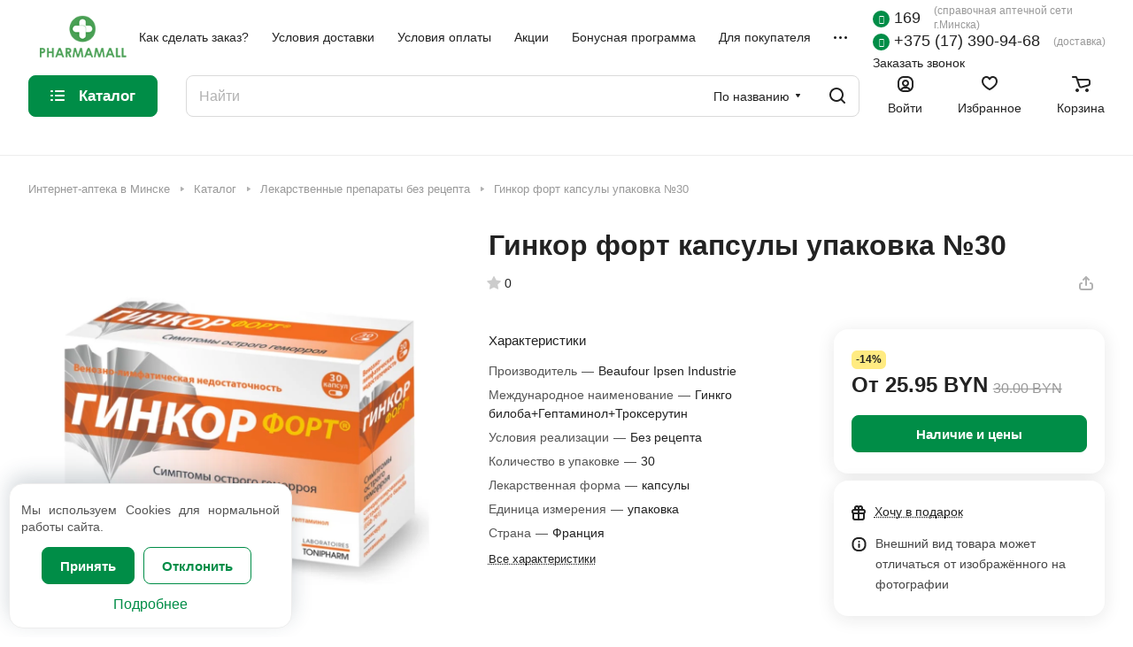

--- FILE ---
content_type: text/css
request_url: https://pharmamall.by/bitrix/cache/css/s1/aspro-lite/page_f1ab8de345bb69f19bab9aa99a45aaf0/page_f1ab8de345bb69f19bab9aa99a45aaf0_v1.css?1769982384118716
body_size: 16951
content:


/* Start:/local/templates/aspro-lite/components/bitrix/catalog/mainCustom/style.css?17392782711687*/
.group_description_block.bottom {
    padding: 40px 0 0;
    margin-bottom: 30px;
}

.no_goods {
    padding: 30px 30px 0px;
}

.js-load-wrapper > .no_goods {
    margin-top: -1px;
}

.no_goods .no_products {
    position: relative;
}

.no_goods .no_products:before {
    content: "";
    position: relative;
    width: 117px;
    height: 117px;
    background: url("/local/templates/aspro-lite/components/bitrix/catalog/mainCustom/../../../../images/empty_catalog.png") 0px 0px no-repeat;
    display: block;
    margin: auto auto 23px;
}

.no_goods .button {
    float: right;
    margin: 17px 0px 0px;
}

.wrap_text_empty {
    padding: 10px 0px 15px 0px;
    text-align: center;
}

.wrap_text_empty .middle_text {
    padding: 16px 0px 0px;
    display: inline-block;
}

#main .catalog-maxwidth .catalog-detail__bottom-info .detail-block:not(.tizers),
#main .catalog-maxwidth .bottom-links-block {
    margin-left: auto;
    margin-right: auto;
}

html.bx-ie #main .catalog-maxwidth .catalog-detail__bottom-info .detail-block:not(.tizers),
html.bx-ie #main .catalog-maxwidth .bottom-links-block {
    flex-basis: auto;
}

/* .right_block.narrow_N .catalog-maxwidth .catalog-detail__bottom-info .detail-block:not(.tizers),
.right_block.narrow_N .catalog-maxwidth .bottom-links-block{
  max-width: 1156px;
} */

.section-content-wrapper .text_after_items {
    margin-top: 49px;
}

.ordered-block--hide-icons .sticker,
.ordered-block--hide-icons .btn-fast-view,
.ordered-block--hide-icons .catalog-block__info-tech {
    display: none;
}

.d_logo {
    width: 35px !important;
    height: 35px !important;
}

.mod {
    width: 35px !important;
    height: 35px !important;
}
/* End */


/* Start:/local/templates/aspro-lite/css/animation/animate.min.css?173927827052789*/
@charset "UTF-8";

/*!
 * animate.css -http://daneden.me/animate
 * Version - 3.5.1
 * Licensed under the MIT license - http://opensource.org/licenses/MIT
 *
 * Copyright (c) 2016 Daniel Eden
 */

.animated{-webkit-animation-duration:1s;animation-duration:1s;-webkit-animation-fill-mode:both;animation-fill-mode:both}.animated.infinite{-webkit-animation-iteration-count:infinite;animation-iteration-count:infinite}.animated.hinge{-webkit-animation-duration:2s;animation-duration:2s}.animated.bounceIn,.animated.bounceOut,.animated.flipOutX,.animated.flipOutY{-webkit-animation-duration:.75s;animation-duration:.75s}@-webkit-keyframes bounce{0%,20%,53%,80%,to{-webkit-animation-timing-function:cubic-bezier(.215,.61,.355,1);animation-timing-function:cubic-bezier(.215,.61,.355,1);-webkit-transform:translateZ(0);transform:translateZ(0)}40%,43%{-webkit-transform:translate3d(0,-30px,0);transform:translate3d(0,-30px,0)}40%,43%,70%{-webkit-animation-timing-function:cubic-bezier(.755,.05,.855,.06);animation-timing-function:cubic-bezier(.755,.05,.855,.06)}70%{-webkit-transform:translate3d(0,-15px,0);transform:translate3d(0,-15px,0)}90%{-webkit-transform:translate3d(0,-4px,0);transform:translate3d(0,-4px,0)}}@keyframes bounce{0%,20%,53%,80%,to{-webkit-animation-timing-function:cubic-bezier(.215,.61,.355,1);animation-timing-function:cubic-bezier(.215,.61,.355,1);-webkit-transform:translateZ(0);transform:translateZ(0)}40%,43%{-webkit-transform:translate3d(0,-30px,0);transform:translate3d(0,-30px,0)}40%,43%,70%{-webkit-animation-timing-function:cubic-bezier(.755,.05,.855,.06);animation-timing-function:cubic-bezier(.755,.05,.855,.06)}70%{-webkit-transform:translate3d(0,-15px,0);transform:translate3d(0,-15px,0)}90%{-webkit-transform:translate3d(0,-4px,0);transform:translate3d(0,-4px,0)}}.bounce{-webkit-animation-name:bounce;animation-name:bounce;-webkit-transform-origin:center bottom;transform-origin:center bottom}@-webkit-keyframes flash{0%,50%,to{opacity:1}25%,75%{opacity:0}}@keyframes flash{0%,50%,to{opacity:1}25%,75%{opacity:0}}.flash{-webkit-animation-name:flash;animation-name:flash}@-webkit-keyframes pulse{0%{-webkit-transform:scaleX(1);transform:scaleX(1)}50%{-webkit-transform:scale3d(1.05,1.05,1.05);transform:scale3d(1.05,1.05,1.05)}to{-webkit-transform:scaleX(1);transform:scaleX(1)}}@keyframes pulse{0%{-webkit-transform:scaleX(1);transform:scaleX(1)}50%{-webkit-transform:scale3d(1.05,1.05,1.05);transform:scale3d(1.05,1.05,1.05)}to{-webkit-transform:scaleX(1);transform:scaleX(1)}}.pulse{-webkit-animation-name:pulse;animation-name:pulse}@-webkit-keyframes rubberBand{0%{-webkit-transform:scaleX(1);transform:scaleX(1)}30%{-webkit-transform:scale3d(1.25,.75,1);transform:scale3d(1.25,.75,1)}40%{-webkit-transform:scale3d(.75,1.25,1);transform:scale3d(.75,1.25,1)}50%{-webkit-transform:scale3d(1.15,.85,1);transform:scale3d(1.15,.85,1)}65%{-webkit-transform:scale3d(.95,1.05,1);transform:scale3d(.95,1.05,1)}75%{-webkit-transform:scale3d(1.05,.95,1);transform:scale3d(1.05,.95,1)}to{-webkit-transform:scaleX(1);transform:scaleX(1)}}@keyframes rubberBand{0%{-webkit-transform:scaleX(1);transform:scaleX(1)}30%{-webkit-transform:scale3d(1.25,.75,1);transform:scale3d(1.25,.75,1)}40%{-webkit-transform:scale3d(.75,1.25,1);transform:scale3d(.75,1.25,1)}50%{-webkit-transform:scale3d(1.15,.85,1);transform:scale3d(1.15,.85,1)}65%{-webkit-transform:scale3d(.95,1.05,1);transform:scale3d(.95,1.05,1)}75%{-webkit-transform:scale3d(1.05,.95,1);transform:scale3d(1.05,.95,1)}to{-webkit-transform:scaleX(1);transform:scaleX(1)}}.rubberBand{-webkit-animation-name:rubberBand;animation-name:rubberBand}@-webkit-keyframes shake{0%,to{-webkit-transform:translateZ(0);transform:translateZ(0)}10%,30%,50%,70%,90%{-webkit-transform:translate3d(-10px,0,0);transform:translate3d(-10px,0,0)}20%,40%,60%,80%{-webkit-transform:translate3d(10px,0,0);transform:translate3d(10px,0,0)}}@keyframes shake{0%,to{-webkit-transform:translateZ(0);transform:translateZ(0)}10%,30%,50%,70%,90%{-webkit-transform:translate3d(-10px,0,0);transform:translate3d(-10px,0,0)}20%,40%,60%,80%{-webkit-transform:translate3d(10px,0,0);transform:translate3d(10px,0,0)}}.shake{-webkit-animation-name:shake;animation-name:shake}@-webkit-keyframes headShake{0%{-webkit-transform:translateX(0);transform:translateX(0)}6.5%{-webkit-transform:translateX(-6px) rotateY(-9deg);transform:translateX(-6px) rotateY(-9deg)}18.5%{-webkit-transform:translateX(5px) rotateY(7deg);transform:translateX(5px) rotateY(7deg)}31.5%{-webkit-transform:translateX(-3px) rotateY(-5deg);transform:translateX(-3px) rotateY(-5deg)}43.5%{-webkit-transform:translateX(2px) rotateY(3deg);transform:translateX(2px) rotateY(3deg)}50%{-webkit-transform:translateX(0);transform:translateX(0)}}@keyframes headShake{0%{-webkit-transform:translateX(0);transform:translateX(0)}6.5%{-webkit-transform:translateX(-6px) rotateY(-9deg);transform:translateX(-6px) rotateY(-9deg)}18.5%{-webkit-transform:translateX(5px) rotateY(7deg);transform:translateX(5px) rotateY(7deg)}31.5%{-webkit-transform:translateX(-3px) rotateY(-5deg);transform:translateX(-3px) rotateY(-5deg)}43.5%{-webkit-transform:translateX(2px) rotateY(3deg);transform:translateX(2px) rotateY(3deg)}50%{-webkit-transform:translateX(0);transform:translateX(0)}}.headShake{-webkit-animation-timing-function:ease-in-out;animation-timing-function:ease-in-out;-webkit-animation-name:headShake;animation-name:headShake}@-webkit-keyframes swing{20%{-webkit-transform:rotate(15deg);transform:rotate(15deg)}40%{-webkit-transform:rotate(-10deg);transform:rotate(-10deg)}60%{-webkit-transform:rotate(5deg);transform:rotate(5deg)}80%{-webkit-transform:rotate(-5deg);transform:rotate(-5deg)}to{-webkit-transform:rotate(0deg);transform:rotate(0deg)}}@keyframes swing{20%{-webkit-transform:rotate(15deg);transform:rotate(15deg)}40%{-webkit-transform:rotate(-10deg);transform:rotate(-10deg)}60%{-webkit-transform:rotate(5deg);transform:rotate(5deg)}80%{-webkit-transform:rotate(-5deg);transform:rotate(-5deg)}to{-webkit-transform:rotate(0deg);transform:rotate(0deg)}}.swing{-webkit-transform-origin:top center;transform-origin:top center;-webkit-animation-name:swing;animation-name:swing}@-webkit-keyframes tada{0%{-webkit-transform:scaleX(1);transform:scaleX(1)}10%,20%{-webkit-transform:scale3d(.9,.9,.9) rotate(-3deg);transform:scale3d(.9,.9,.9) rotate(-3deg)}30%,50%,70%,90%{-webkit-transform:scale3d(1.1,1.1,1.1) rotate(3deg);transform:scale3d(1.1,1.1,1.1) rotate(3deg)}40%,60%,80%{-webkit-transform:scale3d(1.1,1.1,1.1) rotate(-3deg);transform:scale3d(1.1,1.1,1.1) rotate(-3deg)}to{-webkit-transform:scaleX(1);transform:scaleX(1)}}@keyframes tada{0%{-webkit-transform:scaleX(1);transform:scaleX(1)}10%,20%{-webkit-transform:scale3d(.9,.9,.9) rotate(-3deg);transform:scale3d(.9,.9,.9) rotate(-3deg)}30%,50%,70%,90%{-webkit-transform:scale3d(1.1,1.1,1.1) rotate(3deg);transform:scale3d(1.1,1.1,1.1) rotate(3deg)}40%,60%,80%{-webkit-transform:scale3d(1.1,1.1,1.1) rotate(-3deg);transform:scale3d(1.1,1.1,1.1) rotate(-3deg)}to{-webkit-transform:scaleX(1);transform:scaleX(1)}}.tada{-webkit-animation-name:tada;animation-name:tada}@-webkit-keyframes wobble{0%{-webkit-transform:none;transform:none}15%{-webkit-transform:translate3d(-25%,0,0) rotate(-5deg);transform:translate3d(-25%,0,0) rotate(-5deg)}30%{-webkit-transform:translate3d(20%,0,0) rotate(3deg);transform:translate3d(20%,0,0) rotate(3deg)}45%{-webkit-transform:translate3d(-15%,0,0) rotate(-3deg);transform:translate3d(-15%,0,0) rotate(-3deg)}60%{-webkit-transform:translate3d(10%,0,0) rotate(2deg);transform:translate3d(10%,0,0) rotate(2deg)}75%{-webkit-transform:translate3d(-5%,0,0) rotate(-1deg);transform:translate3d(-5%,0,0) rotate(-1deg)}to{-webkit-transform:none;transform:none}}@keyframes wobble{0%{-webkit-transform:none;transform:none}15%{-webkit-transform:translate3d(-25%,0,0) rotate(-5deg);transform:translate3d(-25%,0,0) rotate(-5deg)}30%{-webkit-transform:translate3d(20%,0,0) rotate(3deg);transform:translate3d(20%,0,0) rotate(3deg)}45%{-webkit-transform:translate3d(-15%,0,0) rotate(-3deg);transform:translate3d(-15%,0,0) rotate(-3deg)}60%{-webkit-transform:translate3d(10%,0,0) rotate(2deg);transform:translate3d(10%,0,0) rotate(2deg)}75%{-webkit-transform:translate3d(-5%,0,0) rotate(-1deg);transform:translate3d(-5%,0,0) rotate(-1deg)}to{-webkit-transform:none;transform:none}}.wobble{-webkit-animation-name:wobble;animation-name:wobble}@-webkit-keyframes jello{0%,11.1%,to{-webkit-transform:none;transform:none}22.2%{-webkit-transform:skewX(-12.5deg) skewY(-12.5deg);transform:skewX(-12.5deg) skewY(-12.5deg)}33.3%{-webkit-transform:skewX(6.25deg) skewY(6.25deg);transform:skewX(6.25deg) skewY(6.25deg)}44.4%{-webkit-transform:skewX(-3.125deg) skewY(-3.125deg);transform:skewX(-3.125deg) skewY(-3.125deg)}55.5%{-webkit-transform:skewX(1.5625deg) skewY(1.5625deg);transform:skewX(1.5625deg) skewY(1.5625deg)}66.6%{-webkit-transform:skewX(-.78125deg) skewY(-.78125deg);transform:skewX(-.78125deg) skewY(-.78125deg)}77.7%{-webkit-transform:skewX(.390625deg) skewY(.390625deg);transform:skewX(.390625deg) skewY(.390625deg)}88.8%{-webkit-transform:skewX(-.1953125deg) skewY(-.1953125deg);transform:skewX(-.1953125deg) skewY(-.1953125deg)}}@keyframes jello{0%,11.1%,to{-webkit-transform:none;transform:none}22.2%{-webkit-transform:skewX(-12.5deg) skewY(-12.5deg);transform:skewX(-12.5deg) skewY(-12.5deg)}33.3%{-webkit-transform:skewX(6.25deg) skewY(6.25deg);transform:skewX(6.25deg) skewY(6.25deg)}44.4%{-webkit-transform:skewX(-3.125deg) skewY(-3.125deg);transform:skewX(-3.125deg) skewY(-3.125deg)}55.5%{-webkit-transform:skewX(1.5625deg) skewY(1.5625deg);transform:skewX(1.5625deg) skewY(1.5625deg)}66.6%{-webkit-transform:skewX(-.78125deg) skewY(-.78125deg);transform:skewX(-.78125deg) skewY(-.78125deg)}77.7%{-webkit-transform:skewX(.390625deg) skewY(.390625deg);transform:skewX(.390625deg) skewY(.390625deg)}88.8%{-webkit-transform:skewX(-.1953125deg) skewY(-.1953125deg);transform:skewX(-.1953125deg) skewY(-.1953125deg)}}.jello{-webkit-animation-name:jello;animation-name:jello;-webkit-transform-origin:center;transform-origin:center}@-webkit-keyframes bounceIn{0%,20%,40%,60%,80%,to{-webkit-animation-timing-function:cubic-bezier(.215,.61,.355,1);animation-timing-function:cubic-bezier(.215,.61,.355,1)}0%{opacity:0;-webkit-transform:scale3d(.3,.3,.3);transform:scale3d(.3,.3,.3)}20%{-webkit-transform:scale3d(1.1,1.1,1.1);transform:scale3d(1.1,1.1,1.1)}40%{-webkit-transform:scale3d(.9,.9,.9);transform:scale3d(.9,.9,.9)}60%{opacity:1;-webkit-transform:scale3d(1.03,1.03,1.03);transform:scale3d(1.03,1.03,1.03)}80%{-webkit-transform:scale3d(.97,.97,.97);transform:scale3d(.97,.97,.97)}to{opacity:1;-webkit-transform:scaleX(1);transform:scaleX(1)}}@keyframes bounceIn{0%,20%,40%,60%,80%,to{-webkit-animation-timing-function:cubic-bezier(.215,.61,.355,1);animation-timing-function:cubic-bezier(.215,.61,.355,1)}0%{opacity:0;-webkit-transform:scale3d(.3,.3,.3);transform:scale3d(.3,.3,.3)}20%{-webkit-transform:scale3d(1.1,1.1,1.1);transform:scale3d(1.1,1.1,1.1)}40%{-webkit-transform:scale3d(.9,.9,.9);transform:scale3d(.9,.9,.9)}60%{opacity:1;-webkit-transform:scale3d(1.03,1.03,1.03);transform:scale3d(1.03,1.03,1.03)}80%{-webkit-transform:scale3d(.97,.97,.97);transform:scale3d(.97,.97,.97)}to{opacity:1;-webkit-transform:scaleX(1);transform:scaleX(1)}}.bounceIn{-webkit-animation-name:bounceIn;animation-name:bounceIn}@-webkit-keyframes bounceInDown{0%,60%,75%,90%,to{-webkit-animation-timing-function:cubic-bezier(.215,.61,.355,1);animation-timing-function:cubic-bezier(.215,.61,.355,1)}0%{opacity:0;-webkit-transform:translate3d(0,-3000px,0);transform:translate3d(0,-3000px,0)}60%{opacity:1;-webkit-transform:translate3d(0,25px,0);transform:translate3d(0,25px,0)}75%{-webkit-transform:translate3d(0,-10px,0);transform:translate3d(0,-10px,0)}90%{-webkit-transform:translate3d(0,5px,0);transform:translate3d(0,5px,0)}to{-webkit-transform:none;transform:none}}@keyframes bounceInDown{0%,60%,75%,90%,to{-webkit-animation-timing-function:cubic-bezier(.215,.61,.355,1);animation-timing-function:cubic-bezier(.215,.61,.355,1)}0%{opacity:0;-webkit-transform:translate3d(0,-3000px,0);transform:translate3d(0,-3000px,0)}60%{opacity:1;-webkit-transform:translate3d(0,25px,0);transform:translate3d(0,25px,0)}75%{-webkit-transform:translate3d(0,-10px,0);transform:translate3d(0,-10px,0)}90%{-webkit-transform:translate3d(0,5px,0);transform:translate3d(0,5px,0)}to{-webkit-transform:none;transform:none}}.bounceInDown{-webkit-animation-name:bounceInDown;animation-name:bounceInDown}@-webkit-keyframes bounceInLeft{0%,60%,75%,90%,to{-webkit-animation-timing-function:cubic-bezier(.215,.61,.355,1);animation-timing-function:cubic-bezier(.215,.61,.355,1)}0%{opacity:0;-webkit-transform:translate3d(-3000px,0,0);transform:translate3d(-3000px,0,0)}60%{opacity:1;-webkit-transform:translate3d(25px,0,0);transform:translate3d(25px,0,0)}75%{-webkit-transform:translate3d(-10px,0,0);transform:translate3d(-10px,0,0)}90%{-webkit-transform:translate3d(5px,0,0);transform:translate3d(5px,0,0)}to{-webkit-transform:none;transform:none}}@keyframes bounceInLeft{0%,60%,75%,90%,to{-webkit-animation-timing-function:cubic-bezier(.215,.61,.355,1);animation-timing-function:cubic-bezier(.215,.61,.355,1)}0%{opacity:0;-webkit-transform:translate3d(-3000px,0,0);transform:translate3d(-3000px,0,0)}60%{opacity:1;-webkit-transform:translate3d(25px,0,0);transform:translate3d(25px,0,0)}75%{-webkit-transform:translate3d(-10px,0,0);transform:translate3d(-10px,0,0)}90%{-webkit-transform:translate3d(5px,0,0);transform:translate3d(5px,0,0)}to{-webkit-transform:none;transform:none}}.bounceInLeft{-webkit-animation-name:bounceInLeft;animation-name:bounceInLeft}@-webkit-keyframes bounceInRight{0%,60%,75%,90%,to{-webkit-animation-timing-function:cubic-bezier(.215,.61,.355,1);animation-timing-function:cubic-bezier(.215,.61,.355,1)}0%{opacity:0;-webkit-transform:translate3d(3000px,0,0);transform:translate3d(3000px,0,0)}60%{opacity:1;-webkit-transform:translate3d(-25px,0,0);transform:translate3d(-25px,0,0)}75%{-webkit-transform:translate3d(10px,0,0);transform:translate3d(10px,0,0)}90%{-webkit-transform:translate3d(-5px,0,0);transform:translate3d(-5px,0,0)}to{-webkit-transform:none;transform:none}}@keyframes bounceInRight{0%,60%,75%,90%,to{-webkit-animation-timing-function:cubic-bezier(.215,.61,.355,1);animation-timing-function:cubic-bezier(.215,.61,.355,1)}0%{opacity:0;-webkit-transform:translate3d(3000px,0,0);transform:translate3d(3000px,0,0)}60%{opacity:1;-webkit-transform:translate3d(-25px,0,0);transform:translate3d(-25px,0,0)}75%{-webkit-transform:translate3d(10px,0,0);transform:translate3d(10px,0,0)}90%{-webkit-transform:translate3d(-5px,0,0);transform:translate3d(-5px,0,0)}to{-webkit-transform:none;transform:none}}.bounceInRight{-webkit-animation-name:bounceInRight;animation-name:bounceInRight}@-webkit-keyframes bounceInUp{0%,60%,75%,90%,to{-webkit-animation-timing-function:cubic-bezier(.215,.61,.355,1);animation-timing-function:cubic-bezier(.215,.61,.355,1)}0%{opacity:0;-webkit-transform:translate3d(0,3000px,0);transform:translate3d(0,3000px,0)}60%{opacity:1;-webkit-transform:translate3d(0,-20px,0);transform:translate3d(0,-20px,0)}75%{-webkit-transform:translate3d(0,10px,0);transform:translate3d(0,10px,0)}90%{-webkit-transform:translate3d(0,-5px,0);transform:translate3d(0,-5px,0)}to{-webkit-transform:translateZ(0);transform:translateZ(0)}}@keyframes bounceInUp{0%,60%,75%,90%,to{-webkit-animation-timing-function:cubic-bezier(.215,.61,.355,1);animation-timing-function:cubic-bezier(.215,.61,.355,1)}0%{opacity:0;-webkit-transform:translate3d(0,3000px,0);transform:translate3d(0,3000px,0)}60%{opacity:1;-webkit-transform:translate3d(0,-20px,0);transform:translate3d(0,-20px,0)}75%{-webkit-transform:translate3d(0,10px,0);transform:translate3d(0,10px,0)}90%{-webkit-transform:translate3d(0,-5px,0);transform:translate3d(0,-5px,0)}to{-webkit-transform:translateZ(0);transform:translateZ(0)}}.bounceInUp{-webkit-animation-name:bounceInUp;animation-name:bounceInUp}@-webkit-keyframes bounceOut{20%{-webkit-transform:scale3d(.9,.9,.9);transform:scale3d(.9,.9,.9)}50%,55%{opacity:1;-webkit-transform:scale3d(1.1,1.1,1.1);transform:scale3d(1.1,1.1,1.1)}to{opacity:0;-webkit-transform:scale3d(.3,.3,.3);transform:scale3d(.3,.3,.3)}}@keyframes bounceOut{20%{-webkit-transform:scale3d(.9,.9,.9);transform:scale3d(.9,.9,.9)}50%,55%{opacity:1;-webkit-transform:scale3d(1.1,1.1,1.1);transform:scale3d(1.1,1.1,1.1)}to{opacity:0;-webkit-transform:scale3d(.3,.3,.3);transform:scale3d(.3,.3,.3)}}.bounceOut{-webkit-animation-name:bounceOut;animation-name:bounceOut}@-webkit-keyframes bounceOutDown{20%{-webkit-transform:translate3d(0,10px,0);transform:translate3d(0,10px,0)}40%,45%{opacity:1;-webkit-transform:translate3d(0,-20px,0);transform:translate3d(0,-20px,0)}to{opacity:0;-webkit-transform:translate3d(0,2000px,0);transform:translate3d(0,2000px,0)}}@keyframes bounceOutDown{20%{-webkit-transform:translate3d(0,10px,0);transform:translate3d(0,10px,0)}40%,45%{opacity:1;-webkit-transform:translate3d(0,-20px,0);transform:translate3d(0,-20px,0)}to{opacity:0;-webkit-transform:translate3d(0,2000px,0);transform:translate3d(0,2000px,0)}}.bounceOutDown{-webkit-animation-name:bounceOutDown;animation-name:bounceOutDown}@-webkit-keyframes bounceOutLeft{20%{opacity:1;-webkit-transform:translate3d(20px,0,0);transform:translate3d(20px,0,0)}to{opacity:0;-webkit-transform:translate3d(-2000px,0,0);transform:translate3d(-2000px,0,0)}}@keyframes bounceOutLeft{20%{opacity:1;-webkit-transform:translate3d(20px,0,0);transform:translate3d(20px,0,0)}to{opacity:0;-webkit-transform:translate3d(-2000px,0,0);transform:translate3d(-2000px,0,0)}}.bounceOutLeft{-webkit-animation-name:bounceOutLeft;animation-name:bounceOutLeft}@-webkit-keyframes bounceOutRight{20%{opacity:1;-webkit-transform:translate3d(-20px,0,0);transform:translate3d(-20px,0,0)}to{opacity:0;-webkit-transform:translate3d(2000px,0,0);transform:translate3d(2000px,0,0)}}@keyframes bounceOutRight{20%{opacity:1;-webkit-transform:translate3d(-20px,0,0);transform:translate3d(-20px,0,0)}to{opacity:0;-webkit-transform:translate3d(2000px,0,0);transform:translate3d(2000px,0,0)}}.bounceOutRight{-webkit-animation-name:bounceOutRight;animation-name:bounceOutRight}@-webkit-keyframes bounceOutUp{20%{-webkit-transform:translate3d(0,-10px,0);transform:translate3d(0,-10px,0)}40%,45%{opacity:1;-webkit-transform:translate3d(0,20px,0);transform:translate3d(0,20px,0)}to{opacity:0;-webkit-transform:translate3d(0,-2000px,0);transform:translate3d(0,-2000px,0)}}@keyframes bounceOutUp{20%{-webkit-transform:translate3d(0,-10px,0);transform:translate3d(0,-10px,0)}40%,45%{opacity:1;-webkit-transform:translate3d(0,20px,0);transform:translate3d(0,20px,0)}to{opacity:0;-webkit-transform:translate3d(0,-2000px,0);transform:translate3d(0,-2000px,0)}}.bounceOutUp{-webkit-animation-name:bounceOutUp;animation-name:bounceOutUp}@-webkit-keyframes fadeIn{0%{opacity:0}to{opacity:1}}@keyframes fadeIn{0%{opacity:0}to{opacity:1}}.fadeIn{-webkit-animation-name:fadeIn;animation-name:fadeIn}@-webkit-keyframes fadeInDown{0%{opacity:0;-webkit-transform:translate3d(0,-100%,0);transform:translate3d(0,-100%,0)}to{opacity:1;-webkit-transform:none;transform:none}}@keyframes fadeInDown{0%{opacity:0;-webkit-transform:translate3d(0,-100%,0);transform:translate3d(0,-100%,0)}to{opacity:1;-webkit-transform:none;transform:none}}.fadeInDown{-webkit-animation-name:fadeInDown;animation-name:fadeInDown}@-webkit-keyframes fadeInDownBig{0%{opacity:0;-webkit-transform:translate3d(0,-2000px,0);transform:translate3d(0,-2000px,0)}to{opacity:1;-webkit-transform:none;transform:none}}@keyframes fadeInDownBig{0%{opacity:0;-webkit-transform:translate3d(0,-2000px,0);transform:translate3d(0,-2000px,0)}to{opacity:1;-webkit-transform:none;transform:none}}.fadeInDownBig{-webkit-animation-name:fadeInDownBig;animation-name:fadeInDownBig}@-webkit-keyframes fadeInLeft{0%{opacity:0;-webkit-transform:translate3d(-100%,0,0);transform:translate3d(-100%,0,0)}to{opacity:1;-webkit-transform:none;transform:none}}@keyframes fadeInLeft{0%{opacity:0;-webkit-transform:translate3d(-100%,0,0);transform:translate3d(-100%,0,0)}to{opacity:1;-webkit-transform:none;transform:none}}.fadeInLeft{-webkit-animation-name:fadeInLeft;animation-name:fadeInLeft}@-webkit-keyframes fadeInLeftBig{0%{opacity:0;-webkit-transform:translate3d(-2000px,0,0);transform:translate3d(-2000px,0,0)}to{opacity:1;-webkit-transform:none;transform:none}}@keyframes fadeInLeftBig{0%{opacity:0;-webkit-transform:translate3d(-2000px,0,0);transform:translate3d(-2000px,0,0)}to{opacity:1;-webkit-transform:none;transform:none}}.fadeInLeftBig{-webkit-animation-name:fadeInLeftBig;animation-name:fadeInLeftBig}@-webkit-keyframes fadeInRight{0%{opacity:0;-webkit-transform:translate3d(100%,0,0);transform:translate3d(100%,0,0)}to{opacity:1;-webkit-transform:none;transform:none}}@keyframes fadeInRight{0%{opacity:0;-webkit-transform:translate3d(100%,0,0);transform:translate3d(100%,0,0)}to{opacity:1;-webkit-transform:none;transform:none}}.fadeInRight{-webkit-animation-name:fadeInRight;animation-name:fadeInRight}@-webkit-keyframes fadeInRightBig{0%{opacity:0;-webkit-transform:translate3d(2000px,0,0);transform:translate3d(2000px,0,0)}to{opacity:1;-webkit-transform:none;transform:none}}@keyframes fadeInRightBig{0%{opacity:0;-webkit-transform:translate3d(2000px,0,0);transform:translate3d(2000px,0,0)}to{opacity:1;-webkit-transform:none;transform:none}}.fadeInRightBig{-webkit-animation-name:fadeInRightBig;animation-name:fadeInRightBig}@-webkit-keyframes fadeInUp{0%{opacity:0;-webkit-transform:translate3d(0,100%,0);transform:translate3d(0,100%,0)}to{opacity:1;-webkit-transform:none;transform:none}}@keyframes fadeInUp{0%{opacity:0;-webkit-transform:translate3d(0,100%,0);transform:translate3d(0,100%,0)}to{opacity:1;-webkit-transform:none;transform:none}}.fadeInUp{-webkit-animation-name:fadeInUp;animation-name:fadeInUp}@-webkit-keyframes fadeInUpBig{0%{opacity:0;-webkit-transform:translate3d(0,2000px,0);transform:translate3d(0,2000px,0)}to{opacity:1;-webkit-transform:none;transform:none}}@keyframes fadeInUpBig{0%{opacity:0;-webkit-transform:translate3d(0,2000px,0);transform:translate3d(0,2000px,0)}to{opacity:1;-webkit-transform:none;transform:none}}.fadeInUpBig{-webkit-animation-name:fadeInUpBig;animation-name:fadeInUpBig}@-webkit-keyframes fadeOut{0%{opacity:1}to{opacity:0}}@keyframes fadeOut{0%{opacity:1}to{opacity:0}}.fadeOut{-webkit-animation-name:fadeOut;animation-name:fadeOut}@-webkit-keyframes fadeOutDown{0%{opacity:1}to{opacity:0;-webkit-transform:translate3d(0,100%,0);transform:translate3d(0,100%,0)}}@keyframes fadeOutDown{0%{opacity:1}to{opacity:0;-webkit-transform:translate3d(0,100%,0);transform:translate3d(0,100%,0)}}.fadeOutDown{-webkit-animation-name:fadeOutDown;animation-name:fadeOutDown}@-webkit-keyframes fadeOutDownBig{0%{opacity:1}to{opacity:0;-webkit-transform:translate3d(0,2000px,0);transform:translate3d(0,2000px,0)}}@keyframes fadeOutDownBig{0%{opacity:1}to{opacity:0;-webkit-transform:translate3d(0,2000px,0);transform:translate3d(0,2000px,0)}}.fadeOutDownBig{-webkit-animation-name:fadeOutDownBig;animation-name:fadeOutDownBig}@-webkit-keyframes fadeOutLeft{0%{opacity:1}to{opacity:0;-webkit-transform:translate3d(-100%,0,0);transform:translate3d(-100%,0,0)}}@keyframes fadeOutLeft{0%{opacity:1}to{opacity:0;-webkit-transform:translate3d(-100%,0,0);transform:translate3d(-100%,0,0)}}.fadeOutLeft{-webkit-animation-name:fadeOutLeft;animation-name:fadeOutLeft}@-webkit-keyframes fadeOutLeftBig{0%{opacity:1}to{opacity:0;-webkit-transform:translate3d(-2000px,0,0);transform:translate3d(-2000px,0,0)}}@keyframes fadeOutLeftBig{0%{opacity:1}to{opacity:0;-webkit-transform:translate3d(-2000px,0,0);transform:translate3d(-2000px,0,0)}}.fadeOutLeftBig{-webkit-animation-name:fadeOutLeftBig;animation-name:fadeOutLeftBig}@-webkit-keyframes fadeOutRight{0%{opacity:1}to{opacity:0;-webkit-transform:translate3d(100%,0,0);transform:translate3d(100%,0,0)}}@keyframes fadeOutRight{0%{opacity:1}to{opacity:0;-webkit-transform:translate3d(100%,0,0);transform:translate3d(100%,0,0)}}.fadeOutRight{-webkit-animation-name:fadeOutRight;animation-name:fadeOutRight}@-webkit-keyframes fadeOutRightBig{0%{opacity:1}to{opacity:0;-webkit-transform:translate3d(2000px,0,0);transform:translate3d(2000px,0,0)}}@keyframes fadeOutRightBig{0%{opacity:1}to{opacity:0;-webkit-transform:translate3d(2000px,0,0);transform:translate3d(2000px,0,0)}}.fadeOutRightBig{-webkit-animation-name:fadeOutRightBig;animation-name:fadeOutRightBig}@-webkit-keyframes fadeOutUp{0%{opacity:1}to{opacity:0;-webkit-transform:translate3d(0,-100%,0);transform:translate3d(0,-100%,0)}}@keyframes fadeOutUp{0%{opacity:1}to{opacity:0;-webkit-transform:translate3d(0,-100%,0);transform:translate3d(0,-100%,0)}}.fadeOutUp{-webkit-animation-name:fadeOutUp;animation-name:fadeOutUp}@-webkit-keyframes fadeOutUpBig{0%{opacity:1}to{opacity:0;-webkit-transform:translate3d(0,-2000px,0);transform:translate3d(0,-2000px,0)}}@keyframes fadeOutUpBig{0%{opacity:1}to{opacity:0;-webkit-transform:translate3d(0,-2000px,0);transform:translate3d(0,-2000px,0)}}.fadeOutUpBig{-webkit-animation-name:fadeOutUpBig;animation-name:fadeOutUpBig}@-webkit-keyframes flip{0%{-webkit-transform:perspective(400px) rotateY(-1turn);transform:perspective(400px) rotateY(-1turn)}0%,40%{-webkit-animation-timing-function:ease-out;animation-timing-function:ease-out}40%{-webkit-transform:perspective(400px) translateZ(150px) rotateY(-190deg);transform:perspective(400px) translateZ(150px) rotateY(-190deg)}50%{-webkit-transform:perspective(400px) translateZ(150px) rotateY(-170deg);transform:perspective(400px) translateZ(150px) rotateY(-170deg)}50%,80%{-webkit-animation-timing-function:ease-in;animation-timing-function:ease-in}80%{-webkit-transform:perspective(400px) scale3d(.95,.95,.95);transform:perspective(400px) scale3d(.95,.95,.95)}to{-webkit-transform:perspective(400px);transform:perspective(400px);-webkit-animation-timing-function:ease-in;animation-timing-function:ease-in}}@keyframes flip{0%{-webkit-transform:perspective(400px) rotateY(-1turn);transform:perspective(400px) rotateY(-1turn)}0%,40%{-webkit-animation-timing-function:ease-out;animation-timing-function:ease-out}40%{-webkit-transform:perspective(400px) translateZ(150px) rotateY(-190deg);transform:perspective(400px) translateZ(150px) rotateY(-190deg)}50%{-webkit-transform:perspective(400px) translateZ(150px) rotateY(-170deg);transform:perspective(400px) translateZ(150px) rotateY(-170deg)}50%,80%{-webkit-animation-timing-function:ease-in;animation-timing-function:ease-in}80%{-webkit-transform:perspective(400px) scale3d(.95,.95,.95);transform:perspective(400px) scale3d(.95,.95,.95)}to{-webkit-transform:perspective(400px);transform:perspective(400px);-webkit-animation-timing-function:ease-in;animation-timing-function:ease-in}}.animated.flip{-webkit-backface-visibility:visible;backface-visibility:visible;-webkit-animation-name:flip;animation-name:flip}@-webkit-keyframes flipInX{0%{-webkit-transform:perspective(400px) rotateX(90deg);transform:perspective(400px) rotateX(90deg);opacity:0}0%,40%{-webkit-animation-timing-function:ease-in;animation-timing-function:ease-in}40%{-webkit-transform:perspective(400px) rotateX(-20deg);transform:perspective(400px) rotateX(-20deg)}60%{-webkit-transform:perspective(400px) rotateX(10deg);transform:perspective(400px) rotateX(10deg);opacity:1}80%{-webkit-transform:perspective(400px) rotateX(-5deg);transform:perspective(400px) rotateX(-5deg)}to{-webkit-transform:perspective(400px);transform:perspective(400px)}}@keyframes flipInX{0%{-webkit-transform:perspective(400px) rotateX(90deg);transform:perspective(400px) rotateX(90deg);opacity:0}0%,40%{-webkit-animation-timing-function:ease-in;animation-timing-function:ease-in}40%{-webkit-transform:perspective(400px) rotateX(-20deg);transform:perspective(400px) rotateX(-20deg)}60%{-webkit-transform:perspective(400px) rotateX(10deg);transform:perspective(400px) rotateX(10deg);opacity:1}80%{-webkit-transform:perspective(400px) rotateX(-5deg);transform:perspective(400px) rotateX(-5deg)}to{-webkit-transform:perspective(400px);transform:perspective(400px)}}.flipInX{-webkit-backface-visibility:visible!important;backface-visibility:visible!important;-webkit-animation-name:flipInX;animation-name:flipInX}@-webkit-keyframes flipInY{0%{-webkit-transform:perspective(400px) rotateY(90deg);transform:perspective(400px) rotateY(90deg);opacity:0}0%,40%{-webkit-animation-timing-function:ease-in;animation-timing-function:ease-in}40%{-webkit-transform:perspective(400px) rotateY(-20deg);transform:perspective(400px) rotateY(-20deg)}60%{-webkit-transform:perspective(400px) rotateY(10deg);transform:perspective(400px) rotateY(10deg);opacity:1}80%{-webkit-transform:perspective(400px) rotateY(-5deg);transform:perspective(400px) rotateY(-5deg)}to{-webkit-transform:perspective(400px);transform:perspective(400px)}}@keyframes flipInY{0%{-webkit-transform:perspective(400px) rotateY(90deg);transform:perspective(400px) rotateY(90deg);opacity:0}0%,40%{-webkit-animation-timing-function:ease-in;animation-timing-function:ease-in}40%{-webkit-transform:perspective(400px) rotateY(-20deg);transform:perspective(400px) rotateY(-20deg)}60%{-webkit-transform:perspective(400px) rotateY(10deg);transform:perspective(400px) rotateY(10deg);opacity:1}80%{-webkit-transform:perspective(400px) rotateY(-5deg);transform:perspective(400px) rotateY(-5deg)}to{-webkit-transform:perspective(400px);transform:perspective(400px)}}.flipInY{-webkit-backface-visibility:visible!important;backface-visibility:visible!important;-webkit-animation-name:flipInY;animation-name:flipInY}@-webkit-keyframes flipOutX{0%{-webkit-transform:perspective(400px);transform:perspective(400px)}30%{-webkit-transform:perspective(400px) rotateX(-20deg);transform:perspective(400px) rotateX(-20deg);opacity:1}to{-webkit-transform:perspective(400px) rotateX(90deg);transform:perspective(400px) rotateX(90deg);opacity:0}}@keyframes flipOutX{0%{-webkit-transform:perspective(400px);transform:perspective(400px)}30%{-webkit-transform:perspective(400px) rotateX(-20deg);transform:perspective(400px) rotateX(-20deg);opacity:1}to{-webkit-transform:perspective(400px) rotateX(90deg);transform:perspective(400px) rotateX(90deg);opacity:0}}.flipOutX{-webkit-animation-name:flipOutX;animation-name:flipOutX;-webkit-backface-visibility:visible!important;backface-visibility:visible!important}@-webkit-keyframes flipOutY{0%{-webkit-transform:perspective(400px);transform:perspective(400px)}30%{-webkit-transform:perspective(400px) rotateY(-15deg);transform:perspective(400px) rotateY(-15deg);opacity:1}to{-webkit-transform:perspective(400px) rotateY(90deg);transform:perspective(400px) rotateY(90deg);opacity:0}}@keyframes flipOutY{0%{-webkit-transform:perspective(400px);transform:perspective(400px)}30%{-webkit-transform:perspective(400px) rotateY(-15deg);transform:perspective(400px) rotateY(-15deg);opacity:1}to{-webkit-transform:perspective(400px) rotateY(90deg);transform:perspective(400px) rotateY(90deg);opacity:0}}.flipOutY{-webkit-backface-visibility:visible!important;backface-visibility:visible!important;-webkit-animation-name:flipOutY;animation-name:flipOutY}@-webkit-keyframes lightSpeedIn{0%{-webkit-transform:translate3d(100%,0,0) skewX(-30deg);transform:translate3d(100%,0,0) skewX(-30deg);opacity:0}60%{-webkit-transform:skewX(20deg);transform:skewX(20deg)}60%,80%{opacity:1}80%{-webkit-transform:skewX(-5deg);transform:skewX(-5deg)}to{-webkit-transform:none;transform:none;opacity:1}}@keyframes lightSpeedIn{0%{-webkit-transform:translate3d(100%,0,0) skewX(-30deg);transform:translate3d(100%,0,0) skewX(-30deg);opacity:0}60%{-webkit-transform:skewX(20deg);transform:skewX(20deg)}60%,80%{opacity:1}80%{-webkit-transform:skewX(-5deg);transform:skewX(-5deg)}to{-webkit-transform:none;transform:none;opacity:1}}.lightSpeedIn{-webkit-animation-name:lightSpeedIn;animation-name:lightSpeedIn;-webkit-animation-timing-function:ease-out;animation-timing-function:ease-out}@-webkit-keyframes lightSpeedOut{0%{opacity:1}to{-webkit-transform:translate3d(100%,0,0) skewX(30deg);transform:translate3d(100%,0,0) skewX(30deg);opacity:0}}@keyframes lightSpeedOut{0%{opacity:1}to{-webkit-transform:translate3d(100%,0,0) skewX(30deg);transform:translate3d(100%,0,0) skewX(30deg);opacity:0}}.lightSpeedOut{-webkit-animation-name:lightSpeedOut;animation-name:lightSpeedOut;-webkit-animation-timing-function:ease-in;animation-timing-function:ease-in}@-webkit-keyframes rotateIn{0%{transform-origin:center;-webkit-transform:rotate(-200deg);transform:rotate(-200deg);opacity:0}0%,to{-webkit-transform-origin:center}to{transform-origin:center;-webkit-transform:none;transform:none;opacity:1}}@keyframes rotateIn{0%{transform-origin:center;-webkit-transform:rotate(-200deg);transform:rotate(-200deg);opacity:0}0%,to{-webkit-transform-origin:center}to{transform-origin:center;-webkit-transform:none;transform:none;opacity:1}}.rotateIn{-webkit-animation-name:rotateIn;animation-name:rotateIn}@-webkit-keyframes rotateInDownLeft{0%{transform-origin:left bottom;-webkit-transform:rotate(-45deg);transform:rotate(-45deg);opacity:0}0%,to{-webkit-transform-origin:left bottom}to{transform-origin:left bottom;-webkit-transform:none;transform:none;opacity:1}}@keyframes rotateInDownLeft{0%{transform-origin:left bottom;-webkit-transform:rotate(-45deg);transform:rotate(-45deg);opacity:0}0%,to{-webkit-transform-origin:left bottom}to{transform-origin:left bottom;-webkit-transform:none;transform:none;opacity:1}}.rotateInDownLeft{-webkit-animation-name:rotateInDownLeft;animation-name:rotateInDownLeft}@-webkit-keyframes rotateInDownRight{0%{transform-origin:right bottom;-webkit-transform:rotate(45deg);transform:rotate(45deg);opacity:0}0%,to{-webkit-transform-origin:right bottom}to{transform-origin:right bottom;-webkit-transform:none;transform:none;opacity:1}}@keyframes rotateInDownRight{0%{transform-origin:right bottom;-webkit-transform:rotate(45deg);transform:rotate(45deg);opacity:0}0%,to{-webkit-transform-origin:right bottom}to{transform-origin:right bottom;-webkit-transform:none;transform:none;opacity:1}}.rotateInDownRight{-webkit-animation-name:rotateInDownRight;animation-name:rotateInDownRight}@-webkit-keyframes rotateInUpLeft{0%{transform-origin:left bottom;-webkit-transform:rotate(45deg);transform:rotate(45deg);opacity:0}0%,to{-webkit-transform-origin:left bottom}to{transform-origin:left bottom;-webkit-transform:none;transform:none;opacity:1}}@keyframes rotateInUpLeft{0%{transform-origin:left bottom;-webkit-transform:rotate(45deg);transform:rotate(45deg);opacity:0}0%,to{-webkit-transform-origin:left bottom}to{transform-origin:left bottom;-webkit-transform:none;transform:none;opacity:1}}.rotateInUpLeft{-webkit-animation-name:rotateInUpLeft;animation-name:rotateInUpLeft}@-webkit-keyframes rotateInUpRight{0%{transform-origin:right bottom;-webkit-transform:rotate(-90deg);transform:rotate(-90deg);opacity:0}0%,to{-webkit-transform-origin:right bottom}to{transform-origin:right bottom;-webkit-transform:none;transform:none;opacity:1}}@keyframes rotateInUpRight{0%{transform-origin:right bottom;-webkit-transform:rotate(-90deg);transform:rotate(-90deg);opacity:0}0%,to{-webkit-transform-origin:right bottom}to{transform-origin:right bottom;-webkit-transform:none;transform:none;opacity:1}}.rotateInUpRight{-webkit-animation-name:rotateInUpRight;animation-name:rotateInUpRight}@-webkit-keyframes rotateOut{0%{transform-origin:center;opacity:1}0%,to{-webkit-transform-origin:center}to{transform-origin:center;-webkit-transform:rotate(200deg);transform:rotate(200deg);opacity:0}}@keyframes rotateOut{0%{transform-origin:center;opacity:1}0%,to{-webkit-transform-origin:center}to{transform-origin:center;-webkit-transform:rotate(200deg);transform:rotate(200deg);opacity:0}}.rotateOut{-webkit-animation-name:rotateOut;animation-name:rotateOut}@-webkit-keyframes rotateOutDownLeft{0%{transform-origin:left bottom;opacity:1}0%,to{-webkit-transform-origin:left bottom}to{transform-origin:left bottom;-webkit-transform:rotate(45deg);transform:rotate(45deg);opacity:0}}@keyframes rotateOutDownLeft{0%{transform-origin:left bottom;opacity:1}0%,to{-webkit-transform-origin:left bottom}to{transform-origin:left bottom;-webkit-transform:rotate(45deg);transform:rotate(45deg);opacity:0}}.rotateOutDownLeft{-webkit-animation-name:rotateOutDownLeft;animation-name:rotateOutDownLeft}@-webkit-keyframes rotateOutDownRight{0%{transform-origin:right bottom;opacity:1}0%,to{-webkit-transform-origin:right bottom}to{transform-origin:right bottom;-webkit-transform:rotate(-45deg);transform:rotate(-45deg);opacity:0}}@keyframes rotateOutDownRight{0%{transform-origin:right bottom;opacity:1}0%,to{-webkit-transform-origin:right bottom}to{transform-origin:right bottom;-webkit-transform:rotate(-45deg);transform:rotate(-45deg);opacity:0}}.rotateOutDownRight{-webkit-animation-name:rotateOutDownRight;animation-name:rotateOutDownRight}@-webkit-keyframes rotateOutUpLeft{0%{transform-origin:left bottom;opacity:1}0%,to{-webkit-transform-origin:left bottom}to{transform-origin:left bottom;-webkit-transform:rotate(-45deg);transform:rotate(-45deg);opacity:0}}@keyframes rotateOutUpLeft{0%{transform-origin:left bottom;opacity:1}0%,to{-webkit-transform-origin:left bottom}to{transform-origin:left bottom;-webkit-transform:rotate(-45deg);transform:rotate(-45deg);opacity:0}}.rotateOutUpLeft{-webkit-animation-name:rotateOutUpLeft;animation-name:rotateOutUpLeft}@-webkit-keyframes rotateOutUpRight{0%{transform-origin:right bottom;opacity:1}0%,to{-webkit-transform-origin:right bottom}to{transform-origin:right bottom;-webkit-transform:rotate(90deg);transform:rotate(90deg);opacity:0}}@keyframes rotateOutUpRight{0%{transform-origin:right bottom;opacity:1}0%,to{-webkit-transform-origin:right bottom}to{transform-origin:right bottom;-webkit-transform:rotate(90deg);transform:rotate(90deg);opacity:0}}.rotateOutUpRight{-webkit-animation-name:rotateOutUpRight;animation-name:rotateOutUpRight}@-webkit-keyframes hinge{0%{transform-origin:top left}0%,20%,60%{-webkit-transform-origin:top left;-webkit-animation-timing-function:ease-in-out;animation-timing-function:ease-in-out}20%,60%{-webkit-transform:rotate(80deg);transform:rotate(80deg);transform-origin:top left}40%,80%{-webkit-transform:rotate(60deg);transform:rotate(60deg);-webkit-transform-origin:top left;transform-origin:top left;-webkit-animation-timing-function:ease-in-out;animation-timing-function:ease-in-out;opacity:1}to{-webkit-transform:translate3d(0,700px,0);transform:translate3d(0,700px,0);opacity:0}}@keyframes hinge{0%{transform-origin:top left}0%,20%,60%{-webkit-transform-origin:top left;-webkit-animation-timing-function:ease-in-out;animation-timing-function:ease-in-out}20%,60%{-webkit-transform:rotate(80deg);transform:rotate(80deg);transform-origin:top left}40%,80%{-webkit-transform:rotate(60deg);transform:rotate(60deg);-webkit-transform-origin:top left;transform-origin:top left;-webkit-animation-timing-function:ease-in-out;animation-timing-function:ease-in-out;opacity:1}to{-webkit-transform:translate3d(0,700px,0);transform:translate3d(0,700px,0);opacity:0}}.hinge{-webkit-animation-name:hinge;animation-name:hinge}@-webkit-keyframes rollIn{0%{opacity:0;-webkit-transform:translate3d(-100%,0,0) rotate(-120deg);transform:translate3d(-100%,0,0) rotate(-120deg)}to{opacity:1;-webkit-transform:none;transform:none}}@keyframes rollIn{0%{opacity:0;-webkit-transform:translate3d(-100%,0,0) rotate(-120deg);transform:translate3d(-100%,0,0) rotate(-120deg)}to{opacity:1;-webkit-transform:none;transform:none}}.rollIn{-webkit-animation-name:rollIn;animation-name:rollIn}@-webkit-keyframes rollOut{0%{opacity:1}to{opacity:0;-webkit-transform:translate3d(100%,0,0) rotate(120deg);transform:translate3d(100%,0,0) rotate(120deg)}}@keyframes rollOut{0%{opacity:1}to{opacity:0;-webkit-transform:translate3d(100%,0,0) rotate(120deg);transform:translate3d(100%,0,0) rotate(120deg)}}.rollOut{-webkit-animation-name:rollOut;animation-name:rollOut}@-webkit-keyframes zoomIn{0%{opacity:0;-webkit-transform:scale3d(.3,.3,.3);transform:scale3d(.3,.3,.3)}50%{opacity:1}}@keyframes zoomIn{0%{opacity:0;-webkit-transform:scale3d(.3,.3,.3);transform:scale3d(.3,.3,.3)}50%{opacity:1}}.zoomIn{-webkit-animation-name:zoomIn;animation-name:zoomIn}@-webkit-keyframes zoomInDown{0%{opacity:0;-webkit-transform:scale3d(.1,.1,.1) translate3d(0,-1000px,0);transform:scale3d(.1,.1,.1) translate3d(0,-1000px,0);-webkit-animation-timing-function:cubic-bezier(.55,.055,.675,.19);animation-timing-function:cubic-bezier(.55,.055,.675,.19)}60%{opacity:1;-webkit-transform:scale3d(.475,.475,.475) translate3d(0,60px,0);transform:scale3d(.475,.475,.475) translate3d(0,60px,0);-webkit-animation-timing-function:cubic-bezier(.175,.885,.32,1);animation-timing-function:cubic-bezier(.175,.885,.32,1)}}@keyframes zoomInDown{0%{opacity:0;-webkit-transform:scale3d(.1,.1,.1) translate3d(0,-1000px,0);transform:scale3d(.1,.1,.1) translate3d(0,-1000px,0);-webkit-animation-timing-function:cubic-bezier(.55,.055,.675,.19);animation-timing-function:cubic-bezier(.55,.055,.675,.19)}60%{opacity:1;-webkit-transform:scale3d(.475,.475,.475) translate3d(0,60px,0);transform:scale3d(.475,.475,.475) translate3d(0,60px,0);-webkit-animation-timing-function:cubic-bezier(.175,.885,.32,1);animation-timing-function:cubic-bezier(.175,.885,.32,1)}}.zoomInDown{-webkit-animation-name:zoomInDown;animation-name:zoomInDown}@-webkit-keyframes zoomInLeft{0%{opacity:0;-webkit-transform:scale3d(.1,.1,.1) translate3d(-1000px,0,0);transform:scale3d(.1,.1,.1) translate3d(-1000px,0,0);-webkit-animation-timing-function:cubic-bezier(.55,.055,.675,.19);animation-timing-function:cubic-bezier(.55,.055,.675,.19)}60%{opacity:1;-webkit-transform:scale3d(.475,.475,.475) translate3d(10px,0,0);transform:scale3d(.475,.475,.475) translate3d(10px,0,0);-webkit-animation-timing-function:cubic-bezier(.175,.885,.32,1);animation-timing-function:cubic-bezier(.175,.885,.32,1)}}@keyframes zoomInLeft{0%{opacity:0;-webkit-transform:scale3d(.1,.1,.1) translate3d(-1000px,0,0);transform:scale3d(.1,.1,.1) translate3d(-1000px,0,0);-webkit-animation-timing-function:cubic-bezier(.55,.055,.675,.19);animation-timing-function:cubic-bezier(.55,.055,.675,.19)}60%{opacity:1;-webkit-transform:scale3d(.475,.475,.475) translate3d(10px,0,0);transform:scale3d(.475,.475,.475) translate3d(10px,0,0);-webkit-animation-timing-function:cubic-bezier(.175,.885,.32,1);animation-timing-function:cubic-bezier(.175,.885,.32,1)}}.zoomInLeft{-webkit-animation-name:zoomInLeft;animation-name:zoomInLeft}@-webkit-keyframes zoomInRight{0%{opacity:0;-webkit-transform:scale3d(.1,.1,.1) translate3d(1000px,0,0);transform:scale3d(.1,.1,.1) translate3d(1000px,0,0);-webkit-animation-timing-function:cubic-bezier(.55,.055,.675,.19);animation-timing-function:cubic-bezier(.55,.055,.675,.19)}60%{opacity:1;-webkit-transform:scale3d(.475,.475,.475) translate3d(-10px,0,0);transform:scale3d(.475,.475,.475) translate3d(-10px,0,0);-webkit-animation-timing-function:cubic-bezier(.175,.885,.32,1);animation-timing-function:cubic-bezier(.175,.885,.32,1)}}@keyframes zoomInRight{0%{opacity:0;-webkit-transform:scale3d(.1,.1,.1) translate3d(1000px,0,0);transform:scale3d(.1,.1,.1) translate3d(1000px,0,0);-webkit-animation-timing-function:cubic-bezier(.55,.055,.675,.19);animation-timing-function:cubic-bezier(.55,.055,.675,.19)}60%{opacity:1;-webkit-transform:scale3d(.475,.475,.475) translate3d(-10px,0,0);transform:scale3d(.475,.475,.475) translate3d(-10px,0,0);-webkit-animation-timing-function:cubic-bezier(.175,.885,.32,1);animation-timing-function:cubic-bezier(.175,.885,.32,1)}}.zoomInRight{-webkit-animation-name:zoomInRight;animation-name:zoomInRight}@-webkit-keyframes zoomInUp{0%{opacity:0;-webkit-transform:scale3d(.1,.1,.1) translate3d(0,1000px,0);transform:scale3d(.1,.1,.1) translate3d(0,1000px,0);-webkit-animation-timing-function:cubic-bezier(.55,.055,.675,.19);animation-timing-function:cubic-bezier(.55,.055,.675,.19)}60%{opacity:1;-webkit-transform:scale3d(.475,.475,.475) translate3d(0,-60px,0);transform:scale3d(.475,.475,.475) translate3d(0,-60px,0);-webkit-animation-timing-function:cubic-bezier(.175,.885,.32,1);animation-timing-function:cubic-bezier(.175,.885,.32,1)}}@keyframes zoomInUp{0%{opacity:0;-webkit-transform:scale3d(.1,.1,.1) translate3d(0,1000px,0);transform:scale3d(.1,.1,.1) translate3d(0,1000px,0);-webkit-animation-timing-function:cubic-bezier(.55,.055,.675,.19);animation-timing-function:cubic-bezier(.55,.055,.675,.19)}60%{opacity:1;-webkit-transform:scale3d(.475,.475,.475) translate3d(0,-60px,0);transform:scale3d(.475,.475,.475) translate3d(0,-60px,0);-webkit-animation-timing-function:cubic-bezier(.175,.885,.32,1);animation-timing-function:cubic-bezier(.175,.885,.32,1)}}.zoomInUp{-webkit-animation-name:zoomInUp;animation-name:zoomInUp}@-webkit-keyframes zoomOut{0%{opacity:1}50%{-webkit-transform:scale3d(.3,.3,.3);transform:scale3d(.3,.3,.3)}50%,to{opacity:0}}@keyframes zoomOut{0%{opacity:1}50%{-webkit-transform:scale3d(.3,.3,.3);transform:scale3d(.3,.3,.3)}50%,to{opacity:0}}.zoomOut{-webkit-animation-name:zoomOut;animation-name:zoomOut}@-webkit-keyframes zoomOutDown{40%{opacity:1;-webkit-transform:scale3d(.475,.475,.475) translate3d(0,-60px,0);transform:scale3d(.475,.475,.475) translate3d(0,-60px,0);-webkit-animation-timing-function:cubic-bezier(.55,.055,.675,.19);animation-timing-function:cubic-bezier(.55,.055,.675,.19)}to{opacity:0;-webkit-transform:scale3d(.1,.1,.1) translate3d(0,2000px,0);transform:scale3d(.1,.1,.1) translate3d(0,2000px,0);-webkit-transform-origin:center bottom;transform-origin:center bottom;-webkit-animation-timing-function:cubic-bezier(.175,.885,.32,1);animation-timing-function:cubic-bezier(.175,.885,.32,1)}}@keyframes zoomOutDown{40%{opacity:1;-webkit-transform:scale3d(.475,.475,.475) translate3d(0,-60px,0);transform:scale3d(.475,.475,.475) translate3d(0,-60px,0);-webkit-animation-timing-function:cubic-bezier(.55,.055,.675,.19);animation-timing-function:cubic-bezier(.55,.055,.675,.19)}to{opacity:0;-webkit-transform:scale3d(.1,.1,.1) translate3d(0,2000px,0);transform:scale3d(.1,.1,.1) translate3d(0,2000px,0);-webkit-transform-origin:center bottom;transform-origin:center bottom;-webkit-animation-timing-function:cubic-bezier(.175,.885,.32,1);animation-timing-function:cubic-bezier(.175,.885,.32,1)}}.zoomOutDown{-webkit-animation-name:zoomOutDown;animation-name:zoomOutDown}@-webkit-keyframes zoomOutLeft{40%{opacity:1;-webkit-transform:scale3d(.475,.475,.475) translate3d(42px,0,0);transform:scale3d(.475,.475,.475) translate3d(42px,0,0)}to{opacity:0;-webkit-transform:scale(.1) translate3d(-2000px,0,0);transform:scale(.1) translate3d(-2000px,0,0);-webkit-transform-origin:left center;transform-origin:left center}}@keyframes zoomOutLeft{40%{opacity:1;-webkit-transform:scale3d(.475,.475,.475) translate3d(42px,0,0);transform:scale3d(.475,.475,.475) translate3d(42px,0,0)}to{opacity:0;-webkit-transform:scale(.1) translate3d(-2000px,0,0);transform:scale(.1) translate3d(-2000px,0,0);-webkit-transform-origin:left center;transform-origin:left center}}.zoomOutLeft{-webkit-animation-name:zoomOutLeft;animation-name:zoomOutLeft}@-webkit-keyframes zoomOutRight{40%{opacity:1;-webkit-transform:scale3d(.475,.475,.475) translate3d(-42px,0,0);transform:scale3d(.475,.475,.475) translate3d(-42px,0,0)}to{opacity:0;-webkit-transform:scale(.1) translate3d(2000px,0,0);transform:scale(.1) translate3d(2000px,0,0);-webkit-transform-origin:right center;transform-origin:right center}}@keyframes zoomOutRight{40%{opacity:1;-webkit-transform:scale3d(.475,.475,.475) translate3d(-42px,0,0);transform:scale3d(.475,.475,.475) translate3d(-42px,0,0)}to{opacity:0;-webkit-transform:scale(.1) translate3d(2000px,0,0);transform:scale(.1) translate3d(2000px,0,0);-webkit-transform-origin:right center;transform-origin:right center}}.zoomOutRight{-webkit-animation-name:zoomOutRight;animation-name:zoomOutRight}@-webkit-keyframes zoomOutUp{40%{opacity:1;-webkit-transform:scale3d(.475,.475,.475) translate3d(0,60px,0);transform:scale3d(.475,.475,.475) translate3d(0,60px,0);-webkit-animation-timing-function:cubic-bezier(.55,.055,.675,.19);animation-timing-function:cubic-bezier(.55,.055,.675,.19)}to{opacity:0;-webkit-transform:scale3d(.1,.1,.1) translate3d(0,-2000px,0);transform:scale3d(.1,.1,.1) translate3d(0,-2000px,0);-webkit-transform-origin:center bottom;transform-origin:center bottom;-webkit-animation-timing-function:cubic-bezier(.175,.885,.32,1);animation-timing-function:cubic-bezier(.175,.885,.32,1)}}@keyframes zoomOutUp{40%{opacity:1;-webkit-transform:scale3d(.475,.475,.475) translate3d(0,60px,0);transform:scale3d(.475,.475,.475) translate3d(0,60px,0);-webkit-animation-timing-function:cubic-bezier(.55,.055,.675,.19);animation-timing-function:cubic-bezier(.55,.055,.675,.19)}to{opacity:0;-webkit-transform:scale3d(.1,.1,.1) translate3d(0,-2000px,0);transform:scale3d(.1,.1,.1) translate3d(0,-2000px,0);-webkit-transform-origin:center bottom;transform-origin:center bottom;-webkit-animation-timing-function:cubic-bezier(.175,.885,.32,1);animation-timing-function:cubic-bezier(.175,.885,.32,1)}}.zoomOutUp{-webkit-animation-name:zoomOutUp;animation-name:zoomOutUp}@-webkit-keyframes slideInDown{0%{-webkit-transform:translate3d(0,-100%,0);transform:translate3d(0,-100%,0);visibility:visible}to{-webkit-transform:translateZ(0);transform:translateZ(0)}}@keyframes slideInDown{0%{-webkit-transform:translate3d(0,-100%,0);transform:translate3d(0,-100%,0);visibility:visible}to{-webkit-transform:translateZ(0);transform:translateZ(0)}}.slideInDown{-webkit-animation-name:slideInDown;animation-name:slideInDown}@-webkit-keyframes slideInLeft{0%{-webkit-transform:translate3d(-100%,0,0);transform:translate3d(-100%,0,0);visibility:visible}to{-webkit-transform:translateZ(0);transform:translateZ(0)}}@keyframes slideInLeft{0%{-webkit-transform:translate3d(-100%,0,0);transform:translate3d(-100%,0,0);visibility:visible}to{-webkit-transform:translateZ(0);transform:translateZ(0)}}.slideInLeft{-webkit-animation-name:slideInLeft;animation-name:slideInLeft}@-webkit-keyframes slideInRight{0%{-webkit-transform:translate3d(100%,0,0);transform:translate3d(100%,0,0);visibility:visible}to{-webkit-transform:translateZ(0);transform:translateZ(0)}}@keyframes slideInRight{0%{-webkit-transform:translate3d(100%,0,0);transform:translate3d(100%,0,0);visibility:visible}to{-webkit-transform:translateZ(0);transform:translateZ(0)}}.slideInRight{-webkit-animation-name:slideInRight;animation-name:slideInRight}@-webkit-keyframes slideInUp{0%{-webkit-transform:translate3d(0,100%,0);transform:translate3d(0,100%,0);visibility:visible}to{-webkit-transform:translateZ(0);transform:translateZ(0)}}@keyframes slideInUp{0%{-webkit-transform:translate3d(0,100%,0);transform:translate3d(0,100%,0);visibility:visible}to{-webkit-transform:translateZ(0);transform:translateZ(0)}}.slideInUp{-webkit-animation-name:slideInUp;animation-name:slideInUp}@-webkit-keyframes slideOutDown{0%{-webkit-transform:translateZ(0);transform:translateZ(0)}to{visibility:hidden;-webkit-transform:translate3d(0,100%,0);transform:translate3d(0,100%,0)}}@keyframes slideOutDown{0%{-webkit-transform:translateZ(0);transform:translateZ(0)}to{visibility:hidden;-webkit-transform:translate3d(0,100%,0);transform:translate3d(0,100%,0)}}.slideOutDown{-webkit-animation-name:slideOutDown;animation-name:slideOutDown}@-webkit-keyframes slideOutLeft{0%{-webkit-transform:translateZ(0);transform:translateZ(0)}to{visibility:hidden;-webkit-transform:translate3d(-100%,0,0);transform:translate3d(-100%,0,0)}}@keyframes slideOutLeft{0%{-webkit-transform:translateZ(0);transform:translateZ(0)}to{visibility:hidden;-webkit-transform:translate3d(-100%,0,0);transform:translate3d(-100%,0,0)}}.slideOutLeft{-webkit-animation-name:slideOutLeft;animation-name:slideOutLeft}@-webkit-keyframes slideOutRight{0%{-webkit-transform:translateZ(0);transform:translateZ(0)}to{visibility:hidden;-webkit-transform:translate3d(100%,0,0);transform:translate3d(100%,0,0)}}@keyframes slideOutRight{0%{-webkit-transform:translateZ(0);transform:translateZ(0)}to{visibility:hidden;-webkit-transform:translate3d(100%,0,0);transform:translate3d(100%,0,0)}}.slideOutRight{-webkit-animation-name:slideOutRight;animation-name:slideOutRight}@-webkit-keyframes slideOutUp{0%{-webkit-transform:translateZ(0);transform:translateZ(0)}to{visibility:hidden;-webkit-transform:translate3d(0,-100%,0);transform:translate3d(0,-100%,0)}}@keyframes slideOutUp{0%{-webkit-transform:translateZ(0);transform:translateZ(0)}to{visibility:hidden;-webkit-transform:translate3d(0,-100%,0);transform:translate3d(0,-100%,0)}}.slideOutUp{-webkit-animation-name:slideOutUp;animation-name:slideOutUp}
/* End */


/* Start:/local/templates/aspro-lite/components/bitrix/catalog.element/main_custom/style.css?17392782717664*/
.catalog-detail {
    display: flex;
    flex-direction: row;
    position: relative;
}

.catalog-detail img {
    display: inline-block;
    margin: 0 auto;
    max-height: 100%;
    max-width: 100%;
}

.catalog-detail__right-info {
    margin-bottom: 2.89rem;
    order: 1;
    padding-left: 48px;
    width: 400px;
}

.catalog-detail__main {
    flex-basis: calc(58% - 9px);
    flex-grow: 1;
    flex-shrink: 0;
}

.with-leftblock .catalog-detail__main {
    flex-basis: calc(48% - 19px);
}

.catalog-detail__info-tc {
    margin: -16px 0 31px 0;
}

.catalog-detail__info-tech {
    margin: 13px 0 0 0;
}

body .catalog-detail__main-parts {
    align-items: flex-start;
}

.catalog-detail__main-part--right {
    max-width: 396px;
    width: 100%;
}

@media (min-width: 1200px) {
    .catalog-detail__item,
    .catalog-detail__right-info {
        min-width: 0; /* fix slider in flex */
    }

    /* .with-leftblock .catalog-detail__main-part--left {
      display: none;
    } */
}

@media (max-width: 1199px) {
    body .catalog-detail {
        display: block;
    }

    .catalog-detail__right-info {
        display: none;
    }

    .catalog-detail .catalog-detail__top-info {
        flex-direction: column;
    }

    .catalog-detail .catalog-detail__main {
        flex-basis: auto;
        padding: 35px 0 0 0;
    }

    .detail-gallery-big--with-video + .catalog-detail__main {
        padding: 57px 0 0;
    }

    .catalog-detail__info-tc {
        margin-left: -48px;
        margin-top: 0;
        padding-left: 48px;
    }
}

@media (min-width: 768px) {
    .catalog-detail__main-part .catalog-detail__info-tc {
        display: none;
    }
}

@media (max-width: 767px) {
    body .catalog-detail__top-info {
        /* padding-left: 24px;
        padding-right: 24px; */
        padding-top: 24px;
    }

    body .catalog-detail__info-tc {
        margin-bottom: 17px;
        margin-left: -24px;
        margin-right: -24px;
        padding-bottom: 17px;
        padding-left: 24px;
        padding-right: 24px;
    }

    body .catalog-detail__main-part {
        width: 100%;
    }

    .bx-ie body .catalog-detail__main-part {
        flex-basis: auto;
    }

    body .catalog-detail__main-parts {
        flex-direction: column;
    }
}

/* stickers */
.catalog-detail__sticker-wrapper .sticker {
    position: static;
    margin: 0 -2px;
}

/**/

/* buy block */
.catalog-detail__buy-block {
    position: relative;
}

.catalog-detail__buy-block .counter__count-wrapper {
    max-width: 166px;
}

.catalog-detail__buy-block .btn-wide .counter {
    width: 100%;
}

.catalog-detail__buy-block .btn-lg .counter__action {
    flex-grow: 1;
}

/* countdown */
.catalog-detail__countdown .countdown {
    margin: 7px 0 0 0;
}

/* price */
.catalog-detail__price .price__old {
    margin-top: -1px;
}

.catalog-detail__price .price__economy {
    margin: 0px 0 0 4px;
}

/* cart buttons block */
.line-block:not(.hidden) + .catalog-detail__cart:not(.hidden) {
    margin-top: 19px;
}

.catalog-detail__cart .buttons + .info-buttons {
    margin-top: 0;
    margin-left: -6px;
    margin-right: -6px;
}

.catalog-detail__cart .buttons + .info-buttons > .info-buttons__item {
    margin-top: 12px;
    margin-right: 6px;
    margin-left: 6px;
}

.catalog-detail__cart .buttons + .info-buttons > .info-buttons__item--question .btn.btn-default {
    margin-left: 0 !important;
}

@media (max-width: 767px) {
    .catalog-detail__cart .buttons + .info-buttons {
        flex-wrap: wrap;
    }
}

/* garanty */
.catalog-detail__garanty {
    position: relative;
}

/* more link */
.catalog-detail .more-char-link {
    cursor: pointer;
    color: #9e9e9e;
    color: var(--white_text_black);
}

/* preview text */
.line-block + .catalog-detail__previewtext {
    margin: 25px 0 0 0;
}

.catalog-detail__previewtext .text-block {
    display: -webkit-box;
    -webkit-line-clamp: 4;
    -webkit-box-orient: vertical;
    overflow: hidden;
}

.catalog-detail__previewtext .text-block {
    line-height: calc(1em + 10px);
}

.catalog-detail__previewtext .text-block > p {
    display: inline;
}

/* chars */
@media (min-width: 768px) {
    .catalog-detail .char-side {
        margin: 2px 0 0 0;
    }
}

.detail .catalog-detail .properties {
    margin-top: 13px;
}

.catalog-detail .properties__item {
    margin-top: 6px;
}

.catalog-detail .props_block .char_name .hint {
    display: inline;
    position: relative;
    padding-left: 3px;
}

.catalog-detail .price_txt {
    margin: 13px 0 0 0;
}

/* bottom */
.catalog-detail__bottom-info-part--right {
    width: 400px;
    padding-left: 48px;
    order: 1;
    margin-top: 2.89rem;
    margin-bottom: 2.89rem;
}

.catalog-detail__bottom-info .ordered-block:first-of-type {
    margin-top: 2.89rem;
}

.catalog-detail__bottom-info .ordered-block.tabs-block {
    margin: 3.25rem 0px -0.55rem;
}

.catalog-detail__bottom-info-part--right .sticky-block > *:last-of-type {
    margin-bottom: 0;
}

@media (min-width: 1200px) {
    .catalog-detail__bottom-info-part {
        min-width: 0; /* fix slider in flex */
    }
}

@media (max-width: 1199px) {
    body .catalog-detail__bottom-info-parts {
        display: block;
    }

    .catalog-detail__bottom-info-part--right {
        display: none;
    }

    .detail-gallery-big.detail-gallery-big--horizontal.image-list__link {
        position: static;
    }
}

/* popup video */
.popup_video {
    display: block;
    font-size: 0;
    height: 32px;
    margin: 16px;
    position: relative;
    width: 32px;
    z-index: 1;
}

@media screen and (max-width: 767px) {
    .popup_video {
        border-bottom: 1px solid var(--stroke_black);
        border-top: 1px solid var(--stroke_black);
        display: flex;
        font-size: 0.875rem;
        justify-content: center;
        margin: 0;
        width: 100%;
    }

    .popup_video .video-block__play {
        align-items: center;
        display: flex;
        position: static;
        color: var(--white_text_black);
    }

    .popup_video .video-block__play::before {
        display: inline-block;
        height: 1em;
        margin: 0;
        position: static;
        border-left-color: var(--white_text_black);
    }

    .popup_video .video-block__play::after {
        content: none;
    }
}

/* table sizes */
.table-sizes .svg {
    margin-right: 9px;
}

[data-js-block] {
    display: none;
}

.sticker__item--aktsiya, .sticker__item--sale, .sticker__item--stock {
    margin-right: 10px !important;
}

.d_logo {
    width: 35px !important;
    height: 35px !important;
}

.sticker--upper .sticker__item {
    margin-top: 5px !important;
}

.char-side__title.mobile {
    display: none;
    padding: 4px 11px;
    flex-direction: row;
    justify-content: space-between;
    align-items: center;
    border: 1px solid #ededed;
    border-color: var(--stroke_black);
    border-radius: var(--border-radius);
}
@media screen and (max-width: 767px) {
    .grid-list__item.char-side .properties.list {
        display: none;
    }
    .grid-list__item.char-side .catalog-detail__pseudo-link {
        display: none;
    }
    .char-side__title.mobile i {
        margin-left: 6px;
    }
    .char-side__title.mobile.open i {
        transform: rotate(180deg);
    }
    .grid-list__item.char-side .properties.list.open {
        display: block;
    }
    .grid-list__item.char-side .catalog-detail__pseudo-link.open {
        display: inline-flex;
    }
    .char-side__title {
        display: none;
    }
    .char-side__title.mobile {
        display: flex;
    }

    .props_block--table.props_block--nbg .char_value > span {
        word-break: break-all;
    }
}
/* End */


/* Start:/local/templates/aspro-lite/css/detail.css?17392782702635*/
/* DETAIL - base class styles for all news.detail templates */
.detail {
  position: relative;
}
.detail img {
  display: inline-block;
  max-width: 100%;
  max-height: 100%;
  margin: 0 auto;
}

#main .detail-maxwidth {
  margin-left: auto;
  margin-right: auto;
}
html.bx-ie #main .detail-maxwidth {
  flex-basis: auto;
}
.right_block.narrow_N .detail-maxwidth {
  max-width: 1156px;
}

/* ordered blocks */
body .ordered-block {
  margin: 2.92rem 0px;
  position: relative;
}
.ordered-block:first-of-type {
  margin-top: 0;
  clear: both;
}
.ordered-block:last-of-type {
  margin-bottom: 0;
}
.ordered-block__title {
  margin: 0 0 25px 0;
  color: #333;
  color: var(--white_text_black);
}

/* detail image */
.detail-image {
  text-align: center;
  margin-bottom: 33px;
  padding: 0;
}
.detail-image img {
  margin-left: auto;
  margin-right: auto;
}

.detail-image--left {
  float: left;
  margin-right: 40px;
  max-width: 400px;
}
.detail-image--right {
  float: right;
  margin-left: 40px;
  max-width: 400px;
}
.detail-image--top,
.detail-image--top_content {
  margin-bottom: 48px;
}
.detail-image--top img {
  border-radius: 0px;
}

.detail-image--top_on_head {
  margin: 0px;
}
.detail-image--top_on_head:before {
  content: "";
  top: 0px;
  left: 0px;
  right: 0px;
  bottom: 0px;
  z-index: 2;
  background-color: rgba(0, 0, 0, 0.4);
  position: absolute;
}
.detail-image--top_on_head .detail-image__fon {
  position: absolute;
  top: 0px;
  left: 0px;
  right: 0px;
  bottom: 0px;
}

@media (min-width: 601px) {
  .has-long-banner .page-top-info {
    padding-top: 42%;
    margin-bottom: 48px;
    position: relative;
    min-height: 320px;
  }
  .has-long-banner .page-top-wrapper {
    position: absolute;
    left: 0px;
    right: 0px;
    z-index: 3;
    bottom: 0px;
  }
  .has-long-banner .topic h1 {
    color: #fff;
    border-color: #fff;
  }
  .has-long-banner .breadcrumbs__item-name {
    color: #fff;
  }
  .has-long-banner .breadcrumbs__link:hover .breadcrumbs__item-name {
    opacity: 0.5;
    color: #fff;
  }
  .has-long-banner .page-top .fill-theme-hover path {
    fill: #fff;
  }
  .has-long-banner .page-top .stroke-theme-hover path {
    stroke: #fff;
  }
  .has-long-banner .page-top .fill-theme-hover:hover path,
  .has-long-banner .page-top .stroke-theme-hover:hover path {
    opacity: 0.5;
  }
  .header_opacity .breadcrumbs__separator {
    --fill_dark_light: #fff;
  }
}
@media (max-width: 600px) {
  .detail-image--top_on_head {
    display: none;
  }
}

/* End */


/* Start:/local/templates/aspro-lite/css/rounded-columns.css?17392782701191*/
.grid-list__item--rounded:first-of-type:not(:only-child) > div {
    border-top-left-radius: var(--theme-outer-border-radius);
    border-top-right-radius: var(--theme-outer-border-radius);
}
.grid-list__item--rounded:last-of-type:not(:only-child) > div {
    border-bottom-left-radius: var(--theme-outer-border-radius);
    border-bottom-right-radius: var(--theme-outer-border-radius);
}
.grid-list__item--rounded:only-of-type > div {
    border-radius: var(--theme-outer-border-radius);
}

@media screen and (min-width: 768px) {
    .grid-list--rounded.grid-list--items-2-768 .grid-list__item--rounded:nth-child(-n+2) > div {
      border-top-left-radius: var(--theme-outer-border-radius);
      border-top-right-radius: var(--theme-outer-border-radius);
    }
    .grid-list--rounded.grid-list--items-2-768 .grid-list__item--rounded:nth-last-child(-n+2) > div {
      border-bottom-left-radius: var(--theme-outer-border-radius);
      border-bottom-right-radius: var(--theme-outer-border-radius);
    }
    .grid-list--rounded.grid-list--items-2-768 .grid-list__item--rounded:not(:nth-last-child(-n+2)):not(:nth-child(-n+2)) > div {
      border-radius: 0;
    }
}
/* End */


/* Start:/local/templates/aspro-lite/css/gallery.css?17392782709889*/
.gallery,
.big_gallery {
  position: relative;
}
.gallery img,
.big_gallery img {
  cursor: zoom-in;
  min-width: 1px;
}

/* view swith */
.gallery-view_switch {
  position: absolute;
  right: 0px;
  top: 0px;
  display: block;
  background: #fff;
  background: var(--black_bg_black);
}
.gallery-view_switch__count-wrapper {
  display: flex;
  flex-direction: row;
}
.gallery-view_switch__count-value {
  padding-right: 3px;
  padding-left: 3px;
}
.gallery-view_switch__count-separate {
  color: #cecece;
  padding: 0px 15px;
}
.gallery-view_switch__icons {
  transition: opacity 0.3s ease;
}
.gallery-view_switch__icons path {
  fill: var(--white_text_black);
}
.gallery-view_switch__icons.gallery-view_switch__icons--big {
  margin-right: 6px;
}
.gallery-view_switch__icons:not(.active) {
  opacity: 0.35;
  cursor: pointer;
}
.gallery-view_switch .gallery-view_switch__icons:hover {
  opacity: 1;
}

/* big */
.gallery-big {
  position: relative;
}

/* small */
.gallery-small .grid-list {
  grid-template-columns: repeat(auto-fill, minmax(260px, 1fr));
}
@media (max-width: 620px) {
  #main .gallery-small .grid-list:not(.mobile-scrolled) {
    grid-template-columns: 1fr 1fr;
  }
}
.gallery-small .item {
  padding-top: 67%;
  transition: opacity 0.3s ease;
  overflow: hidden;
  position: relative;
}
.gallery-small .item:hover {
  opacity: 0.7;
}
.gallery-small .item > a {
  position: absolute;
  top: 0;
  bottom: 0;
  right: 0;
  left: 0;
  display: flex;
  align-items: center;
  cursor: zoom-in;
  text-align: center;
}
html.bx-ie .gallery-small .gallery-item-wrapper {
  width: 25%;
}
@media (max-width: 991px) {
  html.bx-ie .gallery-small .gallery-item-wrapper {
    width: 50%;
  }
}

.gallery-detail {
  display: grid;
  grid-template-columns: repeat(6, 1fr);
  gap: var(--gap);
}
.gallery-detail::after {
  align-items: center;
  background-color: rgba(0, 0, 0, 0.5);
  border-radius: var(--theme-outer-border-radius);
  color: #FFF;
  display: flex;
  font-size: 1em;
  grid-column-start: 6;
  height: 100%;
  justify-content: center;
  line-height: 1.417em;
  pointer-events: none;
  position: absolute;
  width: 100%;
}
.gallery-detail .item {
  position: relative;
  padding-bottom: 100%;
}
.gallery-detail img {
  height: 100%;
  object-fit: cover;
  position: absolute;
  width: 100%;
}
@media screen and (max-width: 1023px) {
  .gallery-detail {
    grid-template-columns: repeat(5, 1fr);
  }
  .gallery-detail[data-lg]::after {
    content:  "+" attr(data-lg);
    grid-column-start: 5;
  }
  .gallery-detail[data-lg] .item:nth-child(n+6) {
    display: none;
  }
}
@media screen and (max-width: 767px) {
  .gallery-detail {
    grid-template-columns: repeat(4, 1fr);
  }
  .gallery-detail[data-md]::after {
    content:  "+" attr(data-md);
    grid-column-start: 4;
  }
  .gallery-detail[data-md] .item:nth-child(n+5) {
    display: none;
  }
}
@media screen and (max-width: 599px) {
  .gallery-detail {
    grid-template-columns: repeat(3, 1fr);
  }
  .gallery-detail[data-sm]::after {
    content:  "+" attr(data-sm);
    grid-column-start: 3;
  }
  .gallery-detail[data-sm] .item:nth-child(n+4) {
    display: none;
  }
}
@media screen and (max-width: 374px) {
  .gallery-detail {
    grid-template-columns: repeat(2, 1fr);
  }
  .gallery-detail[data-xs]::after {
    content:  "+" attr(data-xs);
    grid-column-start: 2;
  }
  .gallery-detail[data-xs] .item:nth-child(n+3) {
    display: none;
  }
}

@media screen and (min-width: 1024px) {
  .gallery-detail[data-xl]::after {
    content:  "+" attr(data-xl);
  }
}


/** gallery-detail-big **/
/* main slider */
.detail-gallery-big-wrapper {
  position: relative;
  width: 100%;
  padding-top: 87.2%;
}
.gallery-wrapper--hide-thumbs:not(.detail-gallery-big--with-video) .detail-gallery-big-wrapper{
  padding-top: 100%;
}
.gallery-wrapper--hide-thumbs:not(.detail-gallery-big--with-video) .detail-gallery-big-slider-thumbs {
  display: none;
}
.gallery-wrapper__aspect-ratio-container {
  bottom: 0;
  display: flex;
  gap: 12px;
  height: 100%;
  justify-content: space-between;
  left: 0;
  position: absolute;
  right: 0;
  top: 0;
  width: 100%;
}
.detail-gallery-big-slider-main {
  height: 100%;
  position: relative;
  width: 100%;
}
.detail-gallery-big.image-list__link {
  position: relative;
}
.detail-gallery-big {
  margin: 0 auto;
  max-width: calc(594px + 41px);
  padding: 0 41px 0 0;
  position: relative;
}
.detail-gallery-big__item > a,
.detail-gallery-big__item--no-image > span {
  width: 100%;
  height: 100%;
  display: flex;
  align-items: center;
  position: absolute;
  top: 0;
}
.detail .detail-gallery-big-slider .detail-gallery-big__item img {
  width: auto;
  display: inline-block;
  vertical-align: middle;
}
.bx-ie .detail .detail-gallery-big-slider .detail-gallery-big__item img {
  width: inherit;
}
@media (max-width: 1199px) {
  .catalog-detail .detail-gallery-big {
    flex: 0 0 100%;
    width: 100%;
  }
  .bx-ie .catalog-detail .detail-gallery-big {
    flex-basis: auto;
  }
  .detail-gallery-big {
    padding: 0;
    max-width: 454px;
  }
}
/* big slider */
.detail-gallery-big-slider.big {
  bottom: 0;
  height: 100%;
  left: 0;
  margin: 0 auto;
  position: absolute;
  right: 0;
  top: 0;
  width: 100%;
  border-radius: var(--theme-outer-border-radius);
}
.detail-gallery-big:not(.detail-gallery-big--vertical) .detail-gallery-big-slider.big {
  bottom: 74px;
}
.detail-gallery-big__item--big {
  height: 100%;
  position: relative;
  width: 100%;
}
.detail-gallery-big__item--big img {
  cursor: zoom-in;
}
.detail-gallery-big__item--big.detail-gallery-big__item--no-image img {
  cursor: auto;
}

@media (max-width: 767px) {
  .detail-gallery-big-slider.big {
    bottom: 0;
  }
  .detail-gallery-big-wrapper {
    margin-bottom: 28px;
  }
}
@media (min-width: 768px) {
  .detail-gallery-big-slider.big .owl-dots {
    display: none;
  }
}

/* thumb slider */
.detail-gallery-big-slider-thumbs {
  --border-radius: 6px;
  align-items: center;
  display: flex;
  height: 100%;
  position: relative;
}
.gallery-slider-thumb__container {
  display: flex;
  height: 100%;
  max-height: 100%;
  max-width: 100%;
  position: relative;
  width: auto;
}
@media screen and (max-width: 767px) {
  .detail-gallery-big-slider-thumbs {
    display: none;
  }
}
.gallery-slider-thumb__container--hide-navigation .gallery-slider-thumb {
  height: 100%;
}
.gallery-slider-thumb__container--hide-navigation .gallery-slider-thumb,
.gallery-slider-thumb__container--hide-navigation.gallery-slider-thumb__container--with-popup .gallery-slider-thumb {
  width: 100%;
}
.gallery__item--thumb {
  align-items: center;
  border: 2px solid transparent;
  display: flex;
  margin: 0 2px;
  max-height: 64px;
  max-width: 64px;
  min-height: 64px;
  min-width: 64px;
  padding: 4px;
  width: 100%;
}
.gallery__item--thumb.swiper-slide-thumb-active {
  border-color: var(--theme-base-color);
}
.gallery__item--thumb:first-child {
  margin-left: 0;
}
.gallery__item--thumb:last-child {
  margin-right: 0;
}
.gallery-slider-thumb__container--hide-navigation .gallery__item--thumb:first-child {
  margin-left: 0;
}
.gallery-slider-thumb__container--hide-navigation .gallery__item--thumb:last-child {
  margin-right: 0;
}
.gallery-slider-thumb__container--with-popup {
  max-width: calc(100% - 64px);
}
.gallery-slider-thumb__container--hide-navigation .gallery-slider-thumb-button {
  display: none !important;
}

.gallery-slider-thumb__container--with-popup .gallery-slider-thumb {
  width: 100%;
}

.detail-gallery-big-slider-thumbs .gallery-slider-thumb-button {
  align-items: center;
  border-radius: var(--border-radius);
  bottom: auto;
  height: 100%;
  left: 0;
  margin: 0;
  position: relative;
  right: 0;
  top: auto;
  width: 36px;
  min-width: 36px;
}
.gallery-slider-thumb-button.gallery-slider-thumb-button--prev {
  margin-right: 4px;
}
.gallery-slider-thumb-button.gallery-slider-thumb-button--next {
  margin-left: 4px;
}
.detail-gallery-big-slider-thumbs .gallery-slider-thumb-button.swiper-button-disabled:not(.swiper-button-lock) {
  display: flex;
}
/**/

/* vertical slider */
.detail-gallery-big--vertical .detail-gallery-big-slider-main {
  height: 100%;
}
.detail-gallery-big--vertical .detail-gallery-big-slider-thumbs{
  flex-direction: column;
}
.detail-gallery-big--vertical .gallery-slider-thumb__container{
  flex-direction: column;
  height: auto;
}
.detail-gallery-big--vertical .gallery-slider-thumb__container--with-popup {
  max-width: none;
  max-height: calc(100% - 64px);
  margin-bottom: 8px;
}
.detail-gallery-big--vertical .gallery-slider-thumb {
  height: 100%;
  width: 100%;
}
.detail-gallery-big--vertical .gallery-slider-thumb__container--with-popup .gallery-slider-thumb {
  height: 100%;
}
.detail-gallery-big--vertical .gallery__item--thumb {
  margin: 2px 0;
}
.detail-gallery-big--vertical .gallery__item--thumb:first-child {
  margin-top: 0px;
}
.detail-gallery-big--vertical .gallery__item--thumb:last-child {
  margin-bottom: 0px;
}
.gallery-slider-thumb__container--hide-navigation .gallery__item--thumb:first-child {
  margin-top: 0;
}
.gallery-slider-thumb__container--hide-navigation .gallery__item--thumb:last-child {
  margin-bottom: 0;
}

.detail-gallery-big--vertical .gallery-slider-thumb-button {
  height: 36px;
  width: 100%;
}
@media screen and (min-width: 601px) {
  .detail-gallery-big--vertical .gallery-slider-thumb-button .svg {
    transform: rotateZ(90deg);
  }
  .detail-gallery-big--vertical .gallery-slider-thumb-button.gallery-slider-thumb-button--prev {
    margin-right: 0;
    margin-bottom: 4px;
  }
  .detail-gallery-big--vertical .gallery-slider-thumb-button.gallery-slider-thumb-button--next{
    margin-left: 0;
    margin-top: 4px;
  }
}
@media screen and (max-width: 600px) {
  .detail-gallery-big--vertical .gallery-slider-thumb-button {
    height: 100%;
    width: 36px;
  }
  
}
/**/
/****/
/* End */


/* Start:/local/templates/aspro-lite/css/rating.css?1739278270282*/
.rating {
  display: flex;
  margin: 0 -2px;
  line-height: 0;
}
.rating__star {
  margin: 0 2px;
}
.rating__star-svg *{
  fill: #CCC;
}
.rating__star-svg--filled * {
  fill: #FFB45B;
}
.rating__count {
  margin-left: 10px;
}
.rating__count a{
  color: inherit;
}
/* End */


/* Start:/local/templates/aspro-lite/css/share.css?17392782702873*/
.share {
  position: relative;
}
.bottom-links-block .share {
  float: right;
  margin: 0 0px 0px 20px;
  cursor: pointer;
}
.share .shares-block {
  display: flex;
  position: relative;
}
.share .shares-block .ya-share2:before {
  content: "";
  display: block;
  height: 14px;
  position: absolute;
  left: -373px;
  top: 100%;
  right: -10px;
}
.share.bottom .shares-block .ya-share2:before {
  top: auto;
  bottom: 100%;
}
.share .ya-share2 {
  position: absolute;
  top: 38px;
  right: 12px;
  z-index: 6;
  background: #fff;
  background: var(--card_bg_black);
  padding: 16px;
  -webkit-box-shadow: 0px 5px 20px rgba(0, 0, 0, 0.1);
  -moz-box-shadow: 0px 5px 20px rgba(0, 0, 0, 0.1);
  box-shadow: 0px 5px 20px rgba(0, 0, 0, 0.1);
  border-radius: 4px;
  overflow: hidden;
}
.share.bottom .ya-share2 {
  top: auto;
  bottom: 38px;
  right: 0;
}
.share .shares-block .ya-share2 {
  display: none;
}
.ya-share2__list {
  display: flex !important;
  flex-direction: row;
  margin: -3px !important;
  max-width: calc(100vw - 32px);
}
@media (max-width: 500px) {
  .ya-share2__list {
    width: 225px;
    flex-wrap: wrap;
  }
}
.ya-share2__item {
  background: #fff;
  background: var(--card_bg_black);
  margin: 0 !important;
  padding: 3px !important;
  -webkit-transition: opacity 0.3s ease-in-out;
  transition: opacity 0.3s ease-in-out;
}
.ya-share2__item:hover {
  opacity: 0.8 !important;
}
.ya-share2__item:before {
  content: none !important;
}
.ya-share2__badge {
  align-items: center;
  background-color: var(--light, #f4f4f4) var(--dark, #343434) !important;
  border-radius: 4px !important;
  border-radius: var(--border-radius);
  display: flex !important;
  height: 40px;
  justify-content: center;
  width: 40px;
}
.ya-share2__icon {
  background-image: url(/local/templates/aspro-lite/css/../images/svg/social.svg) !important;
  background-position: 0 0;
  background-repeat: no-repeat;
  background-size: auto !important;
  height: 20px !important;
  width: 20px !important;
}
.ya-share2__item_service_vkontakte .ya-share2__icon {
  background-position-x: 0;
}
.ya-share2__item_service_facebook .ya-share2__icon {
  background-position-x: -96px -190px;
}
.ya-share2__item_service_twitter .ya-share2__icon {
  background-position-x: -72px;
}
.ya-share2__item_service_skype .ya-share2__icon {
  background-position-x: -624px;
}
.ya-share2__item_service_telegram .ya-share2__icon {
  background-position-x: -168px;
}
.ya-share2__item_service_whatsapp .ya-share2__icon {
  background-position-x: -192px;
}
.ya-share2__item_service_viber .ya-share2__icon {
  background-position-x: -215px;
}
.ya-share2__item_service_odnoklassniki .ya-share2__icon {
  background-position-x: -24px;
}
.ya-share2__item_service_moimir .ya-share2__icon {
  background-position-x: -120px;
}

/* End */


/* Start:/local/components/ml/product.store.delivery/templates/.default/style.css?173927827111994*/

.table-scroller-wrapper__store {
    max-height: 700px;
    overflow: auto;
}
.table-scroller-wrapper__store .buy_block.btn-actions__inner{
    width: 120px;
}

.table-scroller-wrapper__store .counter{
    width:auto;
}

.table-scroller-wrapper__store  .catalog-table__info-wrapper{
    padding:10px 20px;
    display:flex;
    justify-content: space-between;
    align-items: center;
}

.catalog-table__info-wrapper .catalog-table__info-bottom{
    display:flex;
    justify-content: flex-end;
}
.catalog-table__info-wrapper .catalog-table__info-bottom .line-block__item{
    margin: 0 15px;
}
.catalog-table__info-wrapper .catalog-table__info-bottom  .catalog-table__item-wrapper .line-block__item{
    margin: unset;
}

@media (min-width: 1331px) {
    .table-scroller-wrapper__store .btn.btn-default.in_cart{
        min-height: 42px;
    }

    .table-props-rows .catalog-table__info-bottom {
        flex: 0 0 700px!important;
        width: 700px!important;
    }
    .table-scroller-wrapper__store .buy_block.btn-actions__inner{
        width: 200px;
    }
}
@media (min-width: 990.01px) and (max-width: 1331px){
    .table-props-rows .catalog-table__item .catalog-table__info-bottom{
        flex-direction: row;
        align-items: center;
        display: flex!important;
        max-width: 430px;
    }
}
@media (min-width: 600.01px) and (max-width: 990px){
    .table-props-rows .catalog-table__item:not(.pickup) .catalog-table__info-bottom{
        /*flex-direction: column;*/
        /*align-items: center!important;*/
        /*display: flex!important;*/
        max-width: 180px;
    }

    .table-props-rows .catalog-table__item .catalog-table__info-bottom .btn {
        min-width: 180px;
    }

    .table-scroller-wrapper__store {
        max-height: 350px;
    }
}

@media (max-width: 1100px) {
    .catalog-table__item .catalog-table__info-title {
        display: flex;
        flex-direction: column;
        align-items: flex-start;
    }

    .catalog-table__item .catalog-table__info-title .map_button {
        margin: 0;
    }

    .table-props-rows .catalog-table__item:not(.pickup)  .catalog-table__info-bottom {
        display: flex !important;
        flex-direction: column !important;
        align-items: flex-end !important;
    }

    .catalog-table__item:not(.pickup)  .catalog-table__info-bottom .catalog-table__item-wrapper{
        padding: 0;
        margin: 0;
    }

    .table-props-rows .catalog-table__item .catalog-table__info-bottom .buttons {
        margin-top: 16px;
    }

    .table-props-rows .catalog-table__item .catalog-table__info-bottom .line-block {
        margin: 0;
    }

    .catalog-table__info-wrapper .catalog-table__info-bottom .line-block__item {
        margin: 0;
        padding: 0;
        display: flex;
        flex-direction: column;
        align-items: flex-end;
    }

    .page-top-info .page-top #navigation {
        margin: 0;
    }

    .catalog-detail .catalog-detail__main {
        padding-top: 15px;
    }

    .catalog-table__item.pickup .catalog-table__info-bottom .catalog-table__item-wrapper {
        padding: 0;
        margin: 0;
    }

    .table-props-rows .catalog-table__item:not(.pickup) .catalog-table__info-bottom{
        /*flex-direction: column;*/
        /*align-items: center!important;*/
        /*display: flex!important;*/
        max-width: 180px;
    }

    .table-props-rows .catalog-table__item .catalog-table__info-bottom .btn {
        min-width: 180px;
    }

    .catalog-table__item .price {
        display: flex;
        flex-direction: column;
        align-items: flex-end;
    }

    .catalog-table__item .price .price-economy__val {
        margin: 0 !important;
    }
}

@media (max-width: 600px){
    .table-scroller-wrapper__store  .catalog-table__info-wrapper{
        flex-direction: column!important;
    }
    /*.table-props-rows .catalog-table__item .catalog-table__info-bottom{*/
    /*    flex-direction: row!important;*/
    /*    flex-wrap: wrap;*/
    /*    align-items: center!important;*/
    /*}*/
    .table-scroller-wrapper__store {
        max-height: 350px;
    }

    .catalog-table__info-wrapper .catalog-table__info-bottom .line-block__item{
        margin: 0 0 0 30px;
    }
}
@media (max-width: 399.99px){
    .table-scroller-wrapper__store .buy_block.btn-actions__inner{
        width: 100%;
    }
    .table-scroller-wrapper__store {
        max-height: 350px;
    }
    .table-scroller-wrapper__store  .catalog-table__info-wrapper{
        flex-direction: column!important;
    }
    .table-props-rows .catalog-table__item .catalog-table__info-bottom{
        flex-direction: column!important;
        align-items: flex-start!important;
    }
    .table-scroller-wrapper__store {
        max-height: 350px;
    }
}

.table-scroller-wrapper__store .custom_title_wrapper:not(:last-child){
    margin-bottom: 15px;
}
.table-scroller-wrapper__store .properties{
    font-size: 0.9rem;
}
.table-scroller-wrapper__store .properties .prop_title{
    font-weight: 700;
}

.table-scroller-wrapper__store .counter__action-custom--minus:before,
.table-scroller-wrapper__store .counter__action-custom--minus:after{
    content: "";
    position: absolute;
    display: block;
    background-color: #fff;
    border-radius: 1px;
    top: 50%;
    left: 50%;
}


.counter__action-custom--minus {
    border-right: 1px solid rgba(0,0,0,.1);
}
.counter__action-custom--plus {
    border-left: 1px solid rgba(0,0,0,.1);
}

.counter__action-custom--plus::after{
    width: 2px;
    height: 12px;
    margin-top: -6px;
    margin-left: -1px;
}

.counter__count-custom {
    --input_bg_color-focus: transparent;
    --input_border_color-focus: transparent;
    flex: 1;
    width: 100%;
    height: 100%;
    border: none;
    background: 0 0;
    text-align: center;
    color: #fff;
}

input[hidden=""] {
    display: none;
}
form[name="ml_on_prescription"] .input br{
    display:none;
}


/*custom filter*/
.wrapp-detail-filter{
    margin-bottom: 30px;
}

.filter_values_custom {
    padding: 20px 16px;
}
.custom-dropdown{
    display: flex;
    width:100%;
}
.detail_filter_wrap{
    display: flex;
    justify-content: flex-start;
    flex-wrap: wrap;
    align-items: center;
}

.sort_wrap_custom,.filter_wrap_custom, .search-input-store-wrap{
    margin: 5px 5px 5px 0;
}
.sort_wrap_custom{
    width: 250px;
}
.sort_wrap_custom .line-block__item{
    width: 100%;
}
.sort_wrap_custom .dropdown-select__title{
    display: flex;
    flex-direction: row;
    justify-content: space-between;
}
.search-input-div-store .form-control-custom{
    height: 32px;
}
.search-input-store-wrap{
display:flex;
}
.btn-clear-search-store{
    margin-right: 10px!important;
    display:none;
}
.wrap-clear-search-store{
    width: 32px;
}

.search-input-store-wrap .search-button-div-store {
    position:relative;
    left: -35px;
    display:flex;
    flex-direction: row;
    flex-wrap: nowrap;
    justify-content: flex-start;
    align-items: center;
}
.btn-search-store{
    --button-height: 32px!important;
    border-radius: 0 8px 8px 0!important;
    background-color: var(--theme-base-color);
    color: var(--theme-base-color);
}
.btn-search-store:hover{
    background-color: hsl(var(--theme-base-color-hue),var(--theme-base-color-saturation),calc(var(--theme-base-color-lightness) + var(--theme-lightness-hover-diff)));
    color: hsl(var(--theme-base-color-hue),var(--theme-base-color-saturation),calc(var(--theme-base-color-lightness) + var(--theme-lightness-hover-diff)));
}

 .form-control-custom{
     border-radius: 8px 0 0 8px!important;
}
 .search-store{
     fill:#fff;
 }
@media (max-width: 455px) {
    .detail_filter_wrap {
        display: flex;
        flex-direction: column;
        align-items: flex-start;
    }
}

.no-stock{
    color: white;
}

.delivery{
    background-color: #e6f2fe;
}

.delivery .delivery__title {
    padding: 0 16px;
    width: 100%;
    max-width: 200px;
}

.popup_map {
    display: none;
    position: fixed;
    top: 50%;
    left: 50%;
    transform: translate(-50%, -50%);
    background-color: #fff;
    padding: 20px;
    border-radius: 5px;
    box-shadow: 0 2px 10px rgba(0, 0, 0, 0.3);
    z-index: 9999;
    width: calc(100% - 40px);
    max-width: 1065px;
    max-height: 80%;
    overflow: hidden auto;
}

@media screen and (max-width: 768px) {
    .popup_map {
        height: 100%;
    }

    .popup_map .popup-content {
        height: 100%;
        display: flex;
        flex-direction: column;
    }

    .popup_map #popup_title {
        padding-right: 20px;
        font-size: 18px;
    }

    .popup_map #yandex_map_container {
        flex: 1;
    }
}

.popup-content {
    text-align: center;
}

.overlay {
    display: none;
    position: fixed;
    top: 0;
    left: 0;
    width: 100%;
    height: 100%;
    background-color: rgba(0, 0, 0, 0.5);
    z-index: 9998;
    overflow: hidden;
}
.catalog-delivery-title {
    text-align: left;
}

#yandex_map_container {
    height: 520px;
    /*width: calc(70vw - 20px) !important;*/
    width: 100%;
}

.text-center {
    display: flex !important;
    justify-content: center !important;
}

/*.linear {*/
/*    position: relative;*/
/*}*/

/*.linear::after {*/
/*    content: "";*/
/*    position: absolute;*/
/*    top: 0;*/
/*    bottom: 0;*/
/*    left: 50%;*/
/*    border-left: 3px solid #000;*/
/*}*/
.linear {
    background: linear-gradient(to right, #000 50%, transparent 50%);
    background-position: left;
    background-size: 1px 100%;
    background-repeat: no-repeat;
}
.br-0 {
    --border-radius: 0px !important;
}
.text-black {
    color: #008c47 !important;
    background-color: #fff !important;
}
/*.pharma-block {*/
/*    padding: 5px 8px 5px 0 !important;*/
/*}*/

.pharma-block .linear {
    background: none;
}


/* MY */
.catalog-table__outer-wrapper {
    position: relative;
}

.table-up {
    position: absolute;
    z-index: 100;
    top: 0;
    left: 0;
    width: 100%;
    padding: 14px 19px;
    border-radius: 0 0 10px 10px;
    background-color: #e6f2fe;
    display: flex;
    align-items: center;
    justify-content: space-between;
    transition: .5s;
    transform: translateY(-100%);
    box-shadow: 0 3px 20px rgba(34,34,34,0);
}

.table-up._active {
    transform: translateY(0);
    box-shadow: 0 3px 20px rgba(34,34,34,0.1);
}

.table-up .btn.btn-wide {
    width: unset;
}

.catalog-table__item.pickup {
    padding: 14px 4px 15px 7px;
}

.catalog-table__item.pickup .buy_block.btn-actions__inner {
    width: 200px;
}

.catalog-table__item.pickup .catalog-table__info-bottom{
    width: min-content !important;
    flex: none !important;
}

@media (min-width: 1101px) {
    .table-up {
        display: none;
    }
}

@media (max-width: 600px) {
    .catalog-table__item:not(.pickup) .catalog-table__info-top {
        padding-right: 5px;
        border-right: 1px solid #ededed;
    }

    .catalog-table__item.pickup {
        padding: 14px 19px 15px;
    }

    .catalog-table__item.pickup .catalog-table__info .catalog-table__info-wrapper {
        grid-template-columns: 1fr 0;
        overflow: hidden;
    }

    .catalog-table__item .properties {
        font-size: 13px;
    }

    .catalog-detail .catalog-detail__main {
        padding-top: 0;
    }

    .delivery .delivery__title {
        padding: 0;
    }

    .catalog-table__wrapper.grid-list__item.grid-list-border-outer.delivery.disable .catalog-table__info-wrapper {
        padding: 15px 0;
    }
}

/* End */


/* Start:/local/templates/aspro-lite/components/bitrix/catalog.section/catalog_table/style.css?17392782716895*/
.catalog-table {
  position: relative;
}
.catalog-table--hidden {
  overflow: hidden;
}
.catalog-table .catalog-table__wrapper.grid-list-border-outer {
  margin: 0 0 -1px 0;
}
.catalog-table__item {
  padding: 14px 19px 15px;
  height: 100%;
}
#table-scroller-wrapper__header {
  width: 100%;
}

/*info*/
.catalog-table__info-title {
}
.catalog-table__info-tech {
  margin-top: 2px;
}

/*button*/
.catalog-table__info-bottom {
  flex: 1;
  justify-content: space-between;
  align-items: center;
}
.catalog-table__info-bottom .side-icons__item.side-icons__item--fast-view {
  display: none;
}

/*for shadow*/
.catalog-table .catalog-table__wrapper:hover {
  z-index: 1;
}

/*sku*/
.catalog-table__item .sku-props__item {
  margin-top: 5px;
}

/*fast view*/
.catalog-table__item .btn-fast-view {
  inset: 0px;
  transform: none;
  overflow: hidden;
}
.catalog-table__item .fv-icon {
  display: flex;
  align-items: center;
  justify-content: center;
  height: 100%;
  background: #fff;
}

/*optovaya pokupka*/
.opt-buy {
  padding: 16px 19px 15px;
  margin: 0px 0px -1px;
}
.opt-buy__buttons {
  /* width: 100%; */
  /* max-width: 251px; */
}
.opt-buy__item-text {
  display: inline-block;
  padding: 0 1px;
  margin-right: -3px;
}

.opt_action.no-action,
.side-icons.static .opt_action.no-action {
  opacity: 0.5;
}
.no-opt-action .form-checkbox__box {
  cursor: auto;
}
.opt-buy .form-checkbox__label {
  margin: 0px;
}

.opt_action.item-action__inner:not(.no-action) {
  --item-action-width: auto;
}

.catalog-table__item .form-checkbox {
  margin-top: 13px;
}

/*rows props*/
#main .catalog-table__item .properties {
  margin-top: 0px;
}
.properties-table-item {
  margin-top: 15px;
  max-width: 180px;
}
.properties-table-item .properties__title {
  margin-bottom: 4px;
}
.product-info-head {
  padding: 9px 0px 10px;
  margin: 0px 0px -1px;
  height: auto;
}
#table-scroller-wrapper {
  margin-bottom: 1px;
}
.footer-button .buttons {
  max-width: 100%;
}
@media (max-width: 1300px) and (min-width: 992px) {
  .catalog-table__info-bottom .btn .counter {
    width: 100%;
  }
}
@media (min-width: 992px) {
  .table-props-rows .catalog-table__info-top {
    min-width: 250px;
  }
  .table-props-rows.table-props-cols {
    overflow-x: auto;
    overflow-y: hidden;
    border-top-width: 0px;
  }
  .catalog-table__item-wrapper.props {
    width: 160px;
    text-align: center;
    flex-shrink: 0;
  }
  .table-props-cols.bordered .catalog-table__item,
  .table-props-cols.bordered .product-info-headnote {
    margin-left: -1px;
    border-radius: 0px;
    border-right-width: 0px;
  }
  .table-props-rows .catalog-table__info-bottom {
    flex: 0 0 500px;
    width: 500px;
  }
  .catalog-table__inner .catalog-table__item-wrapper .properties__value {
    text-overflow: ellipsis;
    overflow: hidden;
  }
}
@media (max-width: 991px) {
  .table-props-rows.table-props-cols {
    border: none;
  }
}
@media (max-width: 768px) {
  .catalog-table__info-bottom .btn .counter {
    width: 100%;
  }
}
@media (min-width: 601px) {
  .table-props-rows .opt-buy__buttons {
    max-width: 208px;
  }
  .table-props-rows .btn-actions--with-icons {
    max-width: 230px;
  }
  #main .catalog-table__info-bottom.catalog-table__info-bottom--center {
    justify-content: center;
  }
  .bx-touch #main .catalog-table .side-icons-hover .side-icons__item {
    visibility: visible;
    opacity: 0;
  }
  .catalog-table__item.bordered {
    border-left: none;
    border-right: none;
  }
  .catalog-table__wrapper:last-of-type .catalog-table__item.bordered {
    border-bottom: none;
  }
  .catalog-table__item--hide-top-border.bordered {
    border-top: 0;
  }
}

/**/
@media (max-width: 600px) {
  .catalog-table__outer-wrapper.bordered {
    border: none;
    border-radius: 0;
  }
  .catalog-table__item .catalog-table__info-wrapper {
    justify-content: space-between;
    flex-direction: column;
  }
  .catalog-table__item .catalog-table__info-bottom.catalog-table__info-bottom--center .js-popup-price {
    text-align: left;
  }
}

@media (max-width: 1300px) and (min-width: 992px) {
  .catalog-table__item .catalog-table__info-bottom {
    flex-direction: column;
    align-items: flex-start;
    display: block;
    max-width: 250px;
  }
  .catalog-table__item .btn-actions {
    padding-top: 8px;
    max-width: none;
  }
}
@media (max-width: 768px) {
  .catalog-table__item .catalog-table__info .catalog-table__info-bottom {
    flex-direction: column;
    align-items: normal;
    display: block;
  }
  .catalog-table__item .btn-actions {
    padding-top: 8px;
    max-width: none;
  }

  .catalog-table__info-bottom.catalog-table__info-bottom--center .js-popup-price {
    text-align: center;
  }
}
@media (min-width: 601px) {
  .catalog-table .grid-list--no-gap .catalog-table__wrapper {
    margin-right: 0px;
  }

  .catalog-table__item .image-list {
    width: 49px;
    flex-basis: 49px;
    flex-shrink: 0;
  }
  .catalog-table__item .image-list .sticker {
    display: none;
  }

  .catalog-table__info-top {
    flex: 1;
  }

  .catalog-table__item {
    padding-left: 7px;
    padding-right: 4px;
  }
  .catalog-table__item-wrapper {
    padding: 0px 12px;
  }
}
@media (max-width: 600px) {
  .grid-list.grid-list--compact.list {
    grid-gap: 24px;
  }
  .grid-list.grid-list--compact .catalog-table__item {
    padding: 16px 16px 12px;
  }
  .catalog-table__item .catalog-table__info {
    padding: 0px;
  }
  .catalog-table__item .catalog-table__inner {
    flex-direction: column;
  }
  .catalog-table__item .block-with-icon,
  .catalog-table__item .info-buttons {
    display: none;
  }
  .catalog-table__info-bottom > div {
    margin: 5px 0px;
  }
  .catalog-table__info-bottom .btn {
    font-size: 0.8667em;
    line-height: calc(1em + 3px);
    padding: 9px 15px 11px;
  }
  .catalog-table__info-bottom .btn .counter {
    height: 36px;
  }
  .catalog-table__item .catalog-table__info {
    margin-top: 23px;
    justify-content: space-between;
    flex-direction: column;
  }
  .catalog-table__item .catalog-table__info-text {
    font-size: 0.8em;
    -webkit-line-clamp: 4;
    display: -webkit-box;
    -webkit-box-orient: vertical;
    display: -moz-box;
    -moz-box-orient: vertical;
    -moz-line-clamp: 4;
    overflow: hidden;
  }
  .grid-list:not(.grid-list--compact) .catalog-table__info-text {
    display: none;
  }

  .catalog-table__item .catalog-table__info .catalog-table__info-bottom {
    display: flex;
  }

  .catalog-table__item .btn-actions {
    padding: 0px;
  }
  .btn-actions__inner .side-icons {
    display: none;
  }
  .catalog-table__item .btn-actions--with-icons {
    flex-basis: auto;
  }

  /*optovaya pokupka*/
  .catalog-table .opt-buy {
    display: none;
  }
  .catalog-table__inner .form-checkbox {
    display: none;
  }
}

.bx-ie .catalog-table__info {
  display: block;
}

.catalog-table__item-wrapper--no-padding {
  padding: 0;
}

/* End */


/* Start:/local/templates/aspro-lite/css/catalog.css?173927827010075*/
/* BUY BLOCK */
.buy_block {
  display: block;
}

#main .buy_block .item-action--basket:not(.active) + .in_cart,
#main .buy_block .item-action--basket.loadings + .in_cart {
  display: none;
}
#main .buy_block .item-action--basket.active:not(.loadings) {
  display: none;
}

.btn-actions--with-icons {
  max-width: 243px;
  flex-basis: 100%;
}
.btn-actions__inner {
  flex: 1;
  max-width: 100%;
  text-overflow: ellipsis;
}
.btn-actions--with-icons .buy_block {
  display: flex;
  flex: 1;

  justify-content: flex-end;
}
.btn-actions--with-icons .buttons {
  flex: 1;
}
.buy_block .btn {
  white-space: normal;
  max-width: 100%;
  text-overflow: ellipsis;
  text-align: center;
}

/*counter*/
.counter {
  display: flex;
  justify-content: space-between;
  -webkit-user-select: none;
  -moz-user-select: none;
  -ms-user-select: none;
  user-select: none;
  width: 103px;
  min-width: 103px;
}
.counter__action {
  flex: 0 0 30px;
  position: relative;
}
.counter__action:before,
.counter__action:after {
  content: "";
  position: absolute;
  display: block;
  background-color: #fff;
  border-radius: 1px;
  top: 50%;
  left: 50%;
}
.counter__action:before {
  width: 12px;
  height: 2px;
  margin-top: -1px;
  margin-left: -6px;
}
.counter__action--minus {
  border-right: 1px solid rgba(0, 0, 0, 0.1);
}
.counter__action--plus {
  border-left: 1px solid rgba(0, 0, 0, 0.1);
}
.counter__action--plus:after {
  width: 2px;
  height: 12px;
  margin-top: -6px;
  margin-left: -1px;
}
.counter__count {
  --input_bg_color-focus: transparent;
  --input_border_color-focus: transparent;
  flex: 1;
  width: 100%;
  height: 100%;
  border: none;
  background: transparent;
  text-align: center;
  color: #fff;
}
.btn .counter {
  height: calc(var(--button-height) - 3px);
}
/*
.btn .counter {
  height: 39px;
}
.btn-lg .counter {
  height: 46px;
}
.btn-md .counter {
  height: 36px;
}
.btn-sm .counter {
  height: 34px;
}
.btn-xs .counter {
  height: 29px;
}
*/
.btn-wide .counter {
  width: auto
}
.btn-lg .counter__action {
  flex-basis: 44px;
}
.btn-elg .counter__action {
  flex-basis: 48px;
}

/*buttons under to-cart*/
.buttons + .info-buttons {
  margin-top: 8px;
}
.info-buttons__item .btn {
  display: block;
  padding-left: 14px;
  padding-right: 14px;
}
.info-buttons__item + .info-buttons__item--question .btn-sm {
  width: 44px;
  margin-left: 8px;
}
.info-buttons__item--question .btn-default:not(.btn-sm):not(.btn-md):not(.btn-lg):not(.btn-wide) {
  width: 50px;
  margin-left: 12px;
}
.buttons-big-gap .buttons + .info-buttons {
  margin-top: 12px;
}
.buttons-big-gap .info-buttons__item + .info-buttons__item--question .btn {
  margin-left: 12px;
  width: 56px;
}
.info-buttons__item--compare .btn.active {
  background-color: #9e9e9e;
  background-color: var(--theme-base-color);
  border-color: #9e9e9e;
  border-color: var(--theme-base-color);
}
.info-buttons__item-text {
  margin-left: 7px;
}
/*icon block*/
.block-with-icon {
  display: flex;
  flex-flow: row wrap;
}
.block-with-icon--mt-14 {
  margin-top: 14px;
}
.block-with-icon__icon {
  margin: 3px 11px 0px 0px;
}
.block-with-icon__text {
  flex: 1;
}

/*cart counter*/
.counter--basket {
  width: 88px;
  background: #f8f8f8;
  background: var(--darkerblack_bg_black);
  margin: auto;
}
.counter--basket .counter__action {
  flex-basis: 26px;
  border: none;
  cursor: pointer;
}
.counter--basket .counter__action:hover:before,
.counter--basket .counter__action:hover:after {
  background-color: #333;
  background-color: var(--fill_dark_lite_white_hover);
}
.counter--basket .counter__action:before,
.counter--basket .counter__action:after {
  background-color: #999;
}
.counter--basket .counter__action:before {
  width: 8px;
  margin-left: -4px;
}
.counter--basket .counter__action.counter__action--plus:after {
  height: 8px;
  margin-top: -4px;
}
.counter--basket .counter__count {
  color: #333;
  color: var(--white_text_black);
  font-size: 0.8em;
}

/*section*/
.section-wrapper-list > div {
  margin-bottom: 32px;
}

@media (max-width: 600px) {
  .grid-list.grid-list--compact .js-popup-block,
  .owl-carousel .catalog-block__item {
    padding: 16px 16px 12px;
  }
  .grid-list.grid-list--compact .side-icons,
  .owl-carousel .catalog-block__item .side-icons {
    top: auto;
    bottom: -4px;
    left: -2px;
    right: auto;
    font-size: 0px;
    line-height: 0px;
    text-align: left;
  }
  .grid-list.grid-list--compact .side-icons .side-icons__item,
  .owl-carousel .catalog-block__item .side-icons .side-icons__item {
    margin: 0px 2px 4px;
    display: inline-block;
  }
  .grid-list .js-popup-block .countdown,
  .grid-list .sticker,
  .grid-list .sticker-wrap,
  .owl-carousel .catalog-block__item .countdown,
  .owl-carousel .sticker,
  .owl-carousel .sticker-wrap {
    display: none;
  }
  .grid-list.grid-list--compact div[class*="info-title"],
  .owl-carousel .catalog-block__item div[class*="info-title"] {
    font-size: 0.875rem;
    line-height: calc(1em + 7px);
  }
  .grid-list.grid-list--compact .price__new-val,
  .owl-carousel .price__new-val {
    font-size: 1em;
  }
}

@media (max-width: 600px) {
  .hide-600 {
    display: none !important;
  }
  .js-btn-state-wrapper .btn,
  .js-replace-more.btn {
    --button-height: 35px
  }
}

/* .catalog-detail__gallery--vertical .catalog-detail__gallery-slider.thmb:not(.owl-loaded) {
  opacity: 0;
  visibility: hidden;
} */

/*sku*/
.sku-props--no-current {
  opacity: 0.6;
  transition: opacity 0.3s ease;
}
.sku-props--no-current:hover {
  opacity: 1;
}
.sku-props__item {
  margin-top: 10px;
}
.sku-props--detail .sku-props__inner:first-of-type .sku-props__item {
  margin-top: 0px;
}
.sku-props--detail .sku-props__values {
  margin-left: -4px;
  margin-right: -4px;
}
.sku-props--detail .sku-props__values > .line-block__item {
  padding-left: 4px;
  padding-right: 4px;
  padding-top: 7px;
}
.sku-props--detail .sku-props__value {
  --sku-height: 39px;
  padding: 10px 16px;
  /* box-shadow: 0px 0px 0px 1px var(--stroke_black) inset; */
}
.sku-props--detail .sku-props__title {
  font-size: 0.9375rem;
  /* box-shadow: 0px 0px 0px 1px var(--stroke_black) inset; */
}
.sku-props--list .sku-props__values {
  /* margin-left: -2px;
  margin-right: -2px; */
}
.sku-props--list .sku-props__values > .line-block__item {
  /* padding-left: 2px;
  padding-right: 2px; */
  padding-top: 4px;
}

.sku-props__title {
  font-size: 0.75rem;
  line-height: calc(1em + 7px);
}
.sku-props__title .hint {
  display: inline-block;
  padding-left: 1px;
  top:-1px;
}
.sku-props--list .sku-props__title {
  font-size: 0.8125rem;
}
.sku-props--pict .sku-props__title {
  padding-bottom: 1px;
}

.sku-props__value {
  --sku-width: auto;
  --sku-height: 30px;

  width: var(--sku-width);
  height: var(--sku-height);

  padding: 5px 10px;
  background-color: var(--card_bg_black);
  box-shadow: 0px 0px 0px 1px var(--stroke_black) inset;
  color: var(--white_text_black);

  display: flex;
  align-items: center;
  line-height: var(--sku-height) !important;

  border-radius: calc(var(--border-radius) - 2px);

  user-select: none;
  transition: all ease 0.05s;
}
.sku-props__value:not(.sku-props__value--active):not(.sku-props__value--missing):hover {
  box-shadow: 0px 5px 20px rgba(34, 34, 34, 0.08);
  cursor: pointer;
}
.sku-props__value--missing {
  color: var(--stroke_black);
  overflow: hidden;
  position: relative;
}
.sku-props__value--missing::after {
  background: var(--stroke_black);
  content: "";
  display: block;
  height: 1px;
  left: 0;
  position: absolute;
  top: 50%;
  transform: rotateZ(-37deg) scaleX(1.2);
  width: 100%;
  z-index: 1;
}
.sku-props__value:not(.sku-props__value--active):active {
  transform: translateY(1px);
}
.sku-props__value.sku-props__value--active {
  box-shadow: 0px 0px 0px 2px var(--theme-base-color, #9e9e9e) inset;
  background-color: transparent;
}

.sku-props__value--pict {
  --sku-width: 28px;
  --sku-height: 28px;

  padding: 0;
  font-size: 0px;
  padding: 0px;

  border: 3px solid var(--white_text_black_reverse);
  background-size: cover;
  background-repeat: no-repeat;

  box-shadow: 0px 0px 0px 1px var(--stroke_black, #9e9e9e);

  position: relative;

  flex-shrink: 0;
}
.sku-props--detail .sku-props__value--pict {
  --pict-prop-size: 48px;
  height: var(--pict-prop-size);
  padding: 0px;
  width: var(--pict-prop-size);
}
.sku-props__value--pict.sku-props__value--active {
  box-shadow: none;
}
.sku-props__value--active.sku-props__value--pict:before {
  content: "";
  display: block;
  border-radius: var(--border-radius);

  position: absolute;
  inset: -4px;
  box-shadow: 0px 0px 0px 2px var(--theme-base-color, #9e9e9e) inset;
}

/** status amount **/
.status-amount--stores {
  opacity: 0;
  transition: opacity 0.3s ease;
}
.status-amount--visible {
  opacity: 1;
}
.status-amount--stores.dotted {
  cursor: pointer;
}

/** detail right **/
.catalog-detail__cell-block {
  padding: 24px 20px;
}
.catalog-detail__cell-block.shadow {
  box-shadow: 0px 3px 20px rgba(34, 34, 34, 0.1);
  position: relative;
}
/**/

/** pseudo-link **/
.grid-list.catalog-detail__forms {
  --gap: 13px;
}
.catalog-detail__pseudo-link--with-gap {
  margin-top: 8px;
}
.catalog-detail .catalog-detail__pseudo-link {
  display: inline-flex;
  line-height: calc(1em + 9px);
}
.pseudo-link__icon {
  margin-right: 10px;
}
/**/

/** item status **/
.catalog-detail__forms .status-icon.js-replace-status {
  color: inherit;
}

.status__svg-icon.instock *{
  fill: #69BE15
}
.status__svg-icon.nostock *{
  fill: #F91A35;
}
/**/

/** brand info **/
.catalog-detail .brand-detail-info__image {
  align-items: center;
  background-color: #FFF;
  display: inline-flex;
  height: 42px;
  justify-content: flex-start;
  max-width: 90px;
  padding: 5px;
}
.catalog-detail .brand-detail-info__image a {
  align-items: center;
  display: flex;
  height: 100%;
  width: 100%;
}
/**/

/** gifts **/
.sale_gift_product_container .btn-fast-view,
.bx_sale_gift_main_products .btn-fast-view {
  display: none;
}

/** content **/
.catalog-detail .content--max-width {
  max-width: 1200px;
}
/* End */


/* Start:/local/templates/aspro-lite/css/chars.css?17392782704160*/
/*
.props_block--table {
  padding: 30px 39px 32px;
}*/

.props_block__wrapper {
  margin-left: 0;
  margin-right: 0;
}
.props_block--table .char {
  border-bottom: 1px solid var(--stroke_black);
}

.props_block--table .props_block__wrapper {
  width: 100%;
  margin: 0px 0px 0px;
  border-collapse: collapse;
  border: 0px;
  table-layout: fixed;
}
.props_block:not(.props_block--table) .char {
  padding: 22px 25px;
  margin: 0px -1px -1px 0px;
}
.props_block:not(.props_block--table) .char:hover {
  background-color: var(--light, #fafafa) var(--dark, var(--card_bg_hover_black));
}
.props_block .char_name {
  text-align: left;
  margin-bottom: 6px;
  position: relative;
  word-break: break-word;
}
.props_block .char_name span {
  position: relative;
}
.props_block--table .props_item > span {
  background: #fff;
  background: var(--black_bg_black);
  padding-right: 10px;
}
.props_block--table .char_name,
.props_block--table .char_value {
  text-align: right;
  padding: 12px 0px 12px 0px;
  position: relative;
  vertical-align: bottom;
  vertical-align: top;
  width: 50%;
}
.props_block--table .char_name {
  text-align: left;
  padding-right: 0px;
  padding-left: 0px;
}
.props_block--table .char_name:first-of-type {
  width: 50%;
}
.props_block--table .char_value {
  overflow: hidden;
  text-overflow: ellipsis;
  width: 50%;
}
.props_block--nbg .char_value {
  text-align: left;
  background: none;
}
.props_block--table .char_value > span {
  position: relative;
  background: #fff;
  background: var(--black_bg_black);
  display: inline-block;
  padding-left: 10px;
}
.props_block--table.props_block--nbg .char_value > span {
  padding-left: 0;
  padding-right: 10px;
}
.props_block--table .char_value > span .svg-inline-tariff-no {
  margin: -1px 0 0 2px;
}
.props_block--table .char_value > span .svg-inline-tariff-yes {
  margin: -3px 0 0 2px;
}
@media (max-width: 767px) {
  .props_block .char_value {
    font-size: 0.93333em;
    line-height: calc(1em + 7px);
  }
}
@media (min-width: 501px) {
  .props_block--line {
    padding: 0;
  }
  .props_block--line .char_name {
    padding-left: 20px;
  }
  .props_block--line .char_value {
    padding-right: 20x;
  }
  .props_block--line .char_name,
  .props_block--line .char_value {
    padding-top: 10px;
    padding-bottom: 10px;
    background-image: none;
    border-top: 1px solid #e5e5e5;
    border-color: var(--stroke_black);
  }
  .props_block--line tr:first-of-type .char_name,
  .props_block--line tr:first-of-type .char_value {
    border-top: none;
  }
}
@media (max-width: 500px) {
  .props_block--table {
    padding: 24px;
  }
  .props_block--table .char_name,
  .props_block--table .char_value {
    background-image: none;
    display: block;
    width: auto;
    padding-top: 0px;
    padding-bottom: 0;
  }
  .props_block--table .char_name {
    margin-top: 11px;
    margin-bottom: -1px;
  }
  .props_block--table tr:first-of-type .char_name {
    margin-top: 0;
  }
  .props_block--table .char_name:first-of-type {
    width: 100%;
  }
  .props_block--table .props_item > span {
    font-size: 0.867em;
    line-height: 1.692em;
  }
  .props_block--table .char_value {
    padding-left: 0;
    line-height: 21px;
    text-align: left;
  }
  .props_block--table .char_value span {
    padding-left: 0;
  }
}

/* hint in props */
.props_block--table .props_item {
  display: inline-block;
  background-color: #fff;
  background: var(--black_bg_black);
}
.props_block--table .props_item.whint {
  padding-right: 10px;
}
.props_block--table .props_item.whint > span {
  padding-right: 0px;
}
.props_block .char_name .hint,
.properties__title .hint {
  display: inline-flex;
  position: relative;
  margin-left: 3px;
}
.props_block--table .char_name .hint {
  position: relative;
  top: -1px;
  left: 2px;
  right: auto;
  display: inline;
}

.hint.hint--first {
  padding: 0px 0px 0px 0px;
  display: block;
}
.hint.hint--first .tooltip {
  left: 1px;
  margin-bottom: 4px;
  word-break: normal;
}
.hint.hint--first .tooltip:after {
  left: 3px;
}

/*props list*/
.properties.list .properties__value {
  margin-top: 3px;
  overflow: hidden;
  text-overflow: ellipsis;
}

/* End */


/* Start:/local/templates/aspro-lite/css/docs.css?17392782702077*/
.doc-list-inner__item {
  position: relative;
  display: -webkit-box;
  display: -ms-flexbox;
  display: flex;
  padding: 18px 18px 22px 23px;
  border: 1px solid #e5e5e5;
  border-color: var(--stroke_black);
}
.doc-list-inner__content-wrapper {
  position: relative;
  width: 100%;
}
.doc-list-inner__top {
  overflow: hidden;
  position: relative;
  text-overflow: ellipsis;
}
.doc-list-inner__bottom {
  margin-top: 12px;
}
.doc-list-inner__label {
  font-size: 0.86667em;
  line-height: calc(1em + 7px);
  color: #999999;
}
.doc-list-inner__name {
  color: #333333;
}
.doc-list-inner__preview-icon1 {
  display: none;
}
.doc-list-inner__description p:last-child {
  margin-bottom: 0;
}
.doc-list-inner__icon-preview-image {
  position: absolute;
  right: 11px;
  top: 9px;
  z-index: 1;
  width: 18px;
  height: 27px;
}
.doc-list-inner__icon-preview-image use {
  --fill_dark_light: #999;
}
.doc-list-inner__icon-wrapper {
  position: relative;
  margin-right: 21px;
}
.doc-list-inner__icon {
  margin-top: 4px;
}

/** view block **/
.doc-list-inner--view-block .doc-list-inner__item {
  flex-direction: column;
  border-radius: 0 !important;
  padding: 40px 36px;
}
.doc-list-inner--view-block .doc-list-inner__icon-wrapper {
  margin: 0 0 17px 0;
  text-align: center;
}
.doc-list-inner--view-block .doc-list-inner__icon {
  margin: auto;
}
.doc-list-inner--view-block .doc-list-inner__top {
  text-align: center;
}
.doc-list-inner--view-block .doc-list-inner__link-file {
  display: none;
}
.doc-list-inner--view-block .doc-list-inner__label {
  margin-top: 3px;
}

@media (max-width: 600px) {
  .doc-list-inner__item {
    flex-direction: column;
    padding: 40px 36px;
  }
  .doc-list-inner__icon-wrapper {
    margin: 0 0 17px 0;
    text-align: center;
  }
  .doc-list-inner__icon {
    margin: auto;
  }
  .doc-list-inner__top {
    text-align: center;
  }
  .doc-list-inner__link-file {
    display: none;
  }
  .doc-list-inner__label {
    margin-top: 3px;
  }
}

/* End */


/* Start:/local/templates/aspro-lite/css/file-type.css?1739278270995*/
.file-type {
  width: 40px;
  height: 40px;
  display: block;
}
.file-type--inline {
  display: inline-block;
}
.file-type__icon {
  width: 40px;
  height: 40px;
  display: inline-block;
  background: url("/local/templates/aspro-lite/css/../images/svg/docs.svg") 0px -84px no-repeat;
  float: left;
}
.file-type__icon--jpg {
  background-position: -42px -42px;
}
.file-type__icon--rtf {
  background-position: 0px -42px;
}
.file-type__icon--tiff {
  background-position: -84px -42px;
}
.file-type__icon--ppt {
  background-position: -84px -126px;
}
.file-type__icon--pdf {
  background-position: 0px -0px;
}
.file-type__icon--word {
  background-position: -42px 0px;
}
.file-type__icon--png {
  background-position: -84px -84px;
}
.file-type__icon--txt {
  background-position: -42px -84px;
}
.file-type__icon--excel {
  background-position: -84px 0px;
}
.file-type__icon--gif {
  background-position: 0px -126px;
}
.file-type__icon--bmp {
  background-position: -42px -126px;
}

/* End */


/* Start:/local/templates/aspro-lite/css/back-url.css?1739278270845*/
.bottom-links-block {
  margin: 2.89rem 0 0 0;
  display: flex;
  align-items: center;
  justify-content: space-between;
}
@media (min-width: 1200px) {
  .bottom-links-block--right-padding {
    width: calc(100% - 400px);
  }
}
.back-url {
  position: relative;
}
.back-url-icon {
  opacity: var(--light, 0.35) var(--dark, 1);
}
.back-url:hover .back-url-icon {
  opacity: 1;
}
.back-url-icon {
  display: inline-block;
  vertical-align: top;
  right: initial;
  top: 6px;
  left: 0;
}
.back-url-icon .svg {
  right: inherit;
  left: 0;
  bottom: 1px;
}
.back-url-icon .arrow-all__item-line {
  left: 0;
  right: calc(100% - 18px);
  transition: right ease 0.5s;
}
.back-url:hover .back-url-icon .arrow-all__item-line {
  left: 0;
  right: calc(100% - 34px);
}
.back-url-text {
  padding: 0 0 0 12px;
}
/* End */
/* /local/templates/aspro-lite/components/bitrix/catalog/mainCustom/style.css?17392782711687 */
/* /local/templates/aspro-lite/css/animation/animate.min.css?173927827052789 */
/* /local/templates/aspro-lite/components/bitrix/catalog.element/main_custom/style.css?17392782717664 */
/* /local/templates/aspro-lite/css/detail.css?17392782702635 */
/* /local/templates/aspro-lite/css/rounded-columns.css?17392782701191 */
/* /local/templates/aspro-lite/css/gallery.css?17392782709889 */
/* /local/templates/aspro-lite/css/rating.css?1739278270282 */
/* /local/templates/aspro-lite/css/share.css?17392782702873 */
/* /local/components/ml/product.store.delivery/templates/.default/style.css?173927827111994 */
/* /local/templates/aspro-lite/components/bitrix/catalog.section/catalog_table/style.css?17392782716895 */
/* /local/templates/aspro-lite/css/catalog.css?173927827010075 */
/* /local/templates/aspro-lite/css/chars.css?17392782704160 */
/* /local/templates/aspro-lite/css/docs.css?17392782702077 */
/* /local/templates/aspro-lite/css/file-type.css?1739278270995 */
/* /local/templates/aspro-lite/css/back-url.css?1739278270845 */


--- FILE ---
content_type: text/css
request_url: https://pharmamall.by/bitrix/cache/css/s1/aspro-lite/template_b803317c91a3a95aa1e85a1937917709/template_b803317c91a3a95aa1e85a1937917709_v1.css?1769982346426049
body_size: 81257
content:


/* Start:/local/templates/aspro-lite/css/index.css?17392782706176*/
.scroll-btn {
    position: absolute;
    z-index: 100;
    bottom: 10px;
    right: 10px;
    width: 40px;
    height: 40px;
    border-radius: 50%;
    background-color: var(--theme-more-color, #008d47);
    box-shadow: 0 0 10px rgb(0, 0, 0, 0.35);
    border: none;
    padding: 0;
    margin: 0;
    display: flex;
    align-items: center;
    justify-content: center;
    display: none;
}

.scroll-btn::before,
.scroll-btn::after {
    content: "";
    width: 40%;
    height: 4px;
    border-radius: 4px;
    background-color: #fff;
    position: absolute;
}

.scroll-btn::before {
    transform: rotate(-45deg) translateX(-3px) translateY(-4px);
}
.scroll-btn::after {
    transform: rotate(45deg) translateX(3px) translateY(-4px);
}

.sections-slider__item-image-wrapper.sections-slider__item-image-wrapper--PICTURES {
    padding: 0;
    overflow: hidden;
}

.sections-slider__item-image-wrapper img {
    object-fit: cover;
    object-position: center;
    width: 100%;
    height: 100%;
}

@media (max-width: 1100px) {
    .detail-block .content {
        font-size:  0.8125rem;
    }
}

@media screen and (max-width: 991px) {
    /* header */
    .headers-container {
        display: flex;
        flex-direction: column-reverse;
        /*background: linear-gradient(149deg, rgba(90, 177, 121, 1) 0%, rgba(69, 195, 190, 1) 30%, rgba(69, 195, 190, 1) 67%, rgba(90, 177, 121, 1) 100%);*/
        /*background: linear-gradient(149deg, #59AA3A 0%, #78CCE5 30%, #64C5E1 67%, #59AA3A 100%);*/
        background: linear-gradient(149deg, #afe5ff 0%, #e2f8ff 30%, #effbff 67%, #afe5ff 100%);
    }

    .headers-container [data-ajax-block="HEADER"] {
        position: static;
        z-index: 1;
        visibility: visible;
        transform: none;
    }

    .headers-container .mobileheader__inner {
        position: relative;
    }

    .headers-container .mobileheader__inner .logo {
        position: absolute;
        left: 50%;
        transform: translateX(-50%);
    }

    .headers-container .header__inner,
    .headers-container header {
        border: none;
        background-color: transparent;
    }

    .headers-container .part-with-search {
        background-color: transparent;
    }

    .headers-container .part-with-search .dropdown-menu-wrapper {
        left: unset;
        right: 0;
    }

    .mobileheader.mobileheader--color-white {
        background-color: transparent;
        box-shadow: none;
    }

    .search-input-close.btn-close.fill-dark-light-block {
        display: none;
    }

    .mobileheader__item--right-icons .line-block > .line-block__item[data-ajax-load-block="HEADER_MOBILE_TOGGLE_SEARCH"] {
        display: none;

    }

    /* header */
    .sections-slider.slider-template {
        padding: 25px 0;
    }
}

@media screen and (max-width: 600px) {
    .catalog-detail__main .switcher-title{
        font-size: 1.4rem;
    }

    body .catalog-detail__top-info {
        padding-top: 0;
    }

    body .catalog-detail__info-tc {
        padding-bottom: 0;
    }

    body .catalog-detail__main-part {
        gap: 10px;
    }

    .catalog-detail__bottom-info .ordered-block:first-of-type {
        margin-top: 15px;
    }

    .catalog-detail__bottom-info .switcher-title {
        margin-bottom: 15px;
    }

    .catalog-detail__bottom-info .wrapp-detail-filter {
        margin-bottom: 15px;
    }

    /*  */
    .catalog-table {
        box-shadow: 0 3px 20px rgba(34,34,34,.1);
    }

    .catalog-items.catalog_table_template .catalog-table {
        width: calc(100% + 48px);
        margin: 0 -24px;
    }


    .table-scroller-wrapper__store {
        max-height: 400px;
        overflow-y: scroll;
    }

    .table-scroller-wrapper__store::-webkit-scrollbar {
        width: 8px;
        height: 8px;
    }

    .table-scroller-wrapper__store::-webkit-scrollbar-track {
        background: transparent;
    }

    .table-scroller-wrapper__store::-webkit-scrollbar-thumb {
        background-color: #4b4b4b;
        border-radius: 8px;
    }

    /* карточки аптек */
    .catalog-table__item .catalog-table__info {
        margin: 0;
    }

    .catalog-table__item .catalog-table__info .catalog-table__info-wrapper {
        padding: 0 0 45px;
        display: grid;
        grid-template-columns: 1fr auto;
        gap: 10px;
        position: relative;
        /*align-items: flex-start;*/
        align-items: stretch;
    }

    .catalog-table__item .catalog-table__info .catalog-table__info-wrapper .btn {
        position: absolute;
        left: 0;
        bottom: 0;
        width: 100%;
    }

    .table-scroller-wrapper__store .custom_title_wrapper:not(:last-child) {
        margin-bottom: 10px;
    }

    .catalog-table__item .catalog-table__info .catalog-table__info-title {
        display: flex;
        flex-direction: column;
    }

    .catalog-table__item .catalog-table__info .map_button {
        margin: 0;
    }

    .catalog-table__item .catalog-table__info .catalog-table__info-bottom {
        display: flex !important;
        flex-direction: column !important;
        align-items: flex-end !important;
        /*height: 100%;*/
        height: auto;
    }

    .catalog-table__item .catalog-table__info .catalog-table__info-bottom .status-icon {
        min-width: unset !important;
    }

    .catalog-table__info-wrapper .catalog-table__info-bottom .line-block {
        margin: 0;
        padding: 0;
    }

    .catalog-table__info-wrapper .catalog-table__info-bottom .line-block__item {
        padding: 0;
        margin: 0;
    }

    /* scroll up btn*/
    .detail-block.ordered-block.sku {
        position: relative;
    }

    .detail-block.ordered-block.sku .scroll-btn {
        display: flex;
    }

    .swiper-nav-offset .swiper.slider-solution .sections-slider__item {
        width: 120px;
    }

    .swiper-nav-offset .swiper.slider-solution .sections-slider__item-image-wrapper {
        width: 120px;
        height: 120px;
        margin: 0 0 10px;
    }

    .sections-slider.slider-template {
        padding: 20px 0;
    }
}

@media screen and (max-width: 450px) {
    .catalog-table__item {
        padding: 10px;
    }
}

/* End */


/* Start:/local/templates/aspro-lite/css/lite.bootstrap.css?17392782706889*/
@-ms-viewport {
  width: device-width;
}

*,
*:before,
*:after {
  -webkit-box-sizing: border-box;
  -moz-box-sizing: border-box;
  box-sizing: border-box;
}

html {
  width: 100%;
  height: 100%;
  -ms-text-size-adjust: 100%;
  -webkit-text-size-adjust: 100%;
  -webkit-tap-highlight-color: rgba(0, 0, 0, 0);
}

p {
  margin: 0 0 10px;
}

button,
input,
select,
textarea {
  font-family: inherit;
  font-size: 100%;
  margin: 0;
  line-height: inherit;
}
.form-control {
  display: block;
  width: 100%;
  font-size: 14px;
  line-height: 1.428571429;
}

.clearfix:before,
.clearfix:after {
  content: " ";
  display: table;
}

ul,
ol {
  margin-top: 0;
  margin-bottom: 10px;
}

.center-block {
  display: block;
  margin-left: auto;
  margin-right: auto;
}
.pull-right {
  float: right !important;
}
.pull-left {
  float: left !important;
}
.hide {
  display: none !important;
}
.show {
  display: block !important;
}
.invisible {
  visibility: hidden;
}
.text-hide {
  font: 0/0 a;
  color: transparent;
  text-shadow: none;
  background-color: transparent;
  border: 0;
}
.hidden {
  display: none !important;
  visibility: hidden !important;
}
.affix {
  position: fixed;
}

.fade {
  opacity: 0;
  -webkit-transition: opacity 0.15s linear;
  transition: opacity 0.15s linear;
}
.fade.in {
  opacity: 1;
}
.collapse {
  display: none;
}
.collapse.in {
  display: block;
}
.collapsing {
  position: relative;
  height: 0;
  overflow: hidden;
  -webkit-transition: height 0.35s ease;
  transition: height 0.35s ease;
}

.row {
  margin-left: -16px;
  margin-right: -16px;
}
.row:before,
.row:after {
  content: " ";
  display: table;
}
.row:after {
  clear: both;
}
.row:before,
.row:after {
  content: " ";
  display: table;
}
.row:after {
  clear: both;
}
.col-xs-3,
.col-sm-3,
.col-md-3,
.col-lg-3,
.col-xs-4,
.col-sm-4,
.col-md-4,
.col-lg-4,
.col-xs-6,
.col-sm-6,
.col-md-6,
.col-lg-6,
.col-xs-8,
.col-sm-8,
.col-md-8,
.col-lg-8,
.col-xs-12,
.col-sm-12,
.col-md-12,
.col-lg-12 {
  position: relative;
  min-height: 1px;
  padding-left: 16px;
  padding-right: 16px;
}
.col-xs-3,
.col-xs-4,
.col-xs-6,
.col-xs-8 {
  float: left;
}
.col-xs-12 {
  width: 100%;
}
.col-xs-8 {
  width: 66.66666666666666%;
}
.col-xs-6 {
  width: 50%;
}
.col-xs-4 {
  width: 33.33333333333333%;
}
.col-xs-3 {
  width: 25%;
}
@media (min-width: 768px) {
  .container {
    width: 750px;
  }
  .col-sm-3,
  .col-sm-4,
  .col-sm-6,
  .col-sm-8 {
    float: left;
  }
  .col-sm-12 {
    width: 100%;
  }
  .col-sm-8 {
    width: 66.66666666666666%;
  }
  .col-sm-6 {
    width: 50%;
  }
  .col-sm-4 {
    width: 33.33333333333333%;
  }
  .col-sm-3 {
    width: 25%;
  }
}
@media (min-width: 992px) {
  .container {
    width: 970px;
  }
  .col-md-3,
  .col-md-4,
  .col-md-6,
  .col-md-8 {
    float: left;
  }
  .col-md-12 {
    width: 100%;
  }
  .col-md-8 {
    width: 66.66666666666666%;
  }
  .col-md-6 {
    width: 50%;
  }
  .col-md-4 {
    width: 33.33333333333333%;
  }
  .col-md-3 {
    width: 25%;
  }
}
@media (min-width: 1200px) {
  .container {
    width: 1170px;
  }
  .col-lg-3,
  .col-lg-4,
  .col-lg-6 {
    float: left;
  }
  .col-lg-12 {
    width: 100%;
  }
  .col-lg-8 {
    width: 66.66666666666666%;
  }
  .col-lg-6 {
    width: 50%;
  }
  .col-lg-4 {
    width: 33.33333333333333%;
  }
  .col-lg-3 {
    width: 25%;
  }
}

.tooltip {
  position: absolute;
  z-index: 1030;
  display: block;
  font-size: 12px;
  line-height: 1.4;
  opacity: 0;
  filter: alpha(opacity=0);
  visibility: visible;
}
.tooltip.in {
  opacity: 0.9;
  filter: alpha(opacity=90);
}
.tooltip.top {
  padding: 5px 0;
  margin-top: -3px;
}
.tooltip.right {
  padding: 0 5px;
  margin-left: 3px;
}
.tooltip.bottom {
  padding: 5px 0;
  margin-top: 3px;
}
.tooltip.left {
  padding: 0 5px;
  margin-left: -3px;
}
.tooltip-inner {
  max-width: 200px;
  padding: 3px 8px;
  color: #ffffff;
  text-align: center;
  text-decoration: none;
  background-color: #000000;
  border-radius: 4px;
}
.tooltip-arrow {
  position: absolute;
  width: 0;
  height: 0;
  border-color: transparent;
  border-style: solid;
}
.tooltip.top .tooltip-arrow {
  bottom: 0;
  left: 50%;
  margin-left: -5px;
  border-top-color: #000000;
  border-width: 5px 5px 0;
}
.tooltip.top-left .tooltip-arrow {
  bottom: 0;
  left: 5px;
  border-top-color: #000000;
  border-width: 5px 5px 0;
}
.tooltip.top-right .tooltip-arrow {
  right: 5px;
  bottom: 0;
  border-top-color: #000000;
  border-width: 5px 5px 0;
}
.tooltip.right .tooltip-arrow {
  top: 50%;
  left: 0;
  margin-top: -5px;
  border-right-color: #000000;
  border-width: 5px 5px 5px 0;
}
.tooltip.left .tooltip-arrow {
  top: 50%;
  right: 0;
  margin-top: -5px;
  border-left-color: #000000;
  border-width: 5px 0 5px 5px;
}
.tooltip.bottom .tooltip-arrow {
  top: 0;
  left: 50%;
  margin-left: -5px;
  border-bottom-color: #000000;
  border-width: 0 5px 5px;
}
.tooltip.bottom-left .tooltip-arrow {
  top: 0;
  left: 5px;
  border-bottom-color: #000000;
  border-width: 0 5px 5px;
}
.tooltip.bottom-right .tooltip-arrow {
  top: 0;
  right: 5px;
  border-bottom-color: #000000;
  border-width: 0 5px 5px;
}

.tab-content > .tab-pane {
  display: none;
}
.tab-content > .active {
  display: block;
}

.alert {
  padding: 15px;
  margin-bottom: 20px;
  border: 1px solid transparent;
  border-radius: 4px;
}
.alert h4 {
  margin-top: 0;
  color: inherit;
}
.alert .alert-link {
  font-weight: bold;
}
.alert > p,
.alert > ul {
  margin-bottom: 0;
}
.alert > p + p {
  margin-top: 5px;
}
.alert-dismissable {
  padding-right: 35px;
}
.alert-dismissable .close {
  position: relative;
  top: -2px;
  right: -21px;
  color: inherit;
}
.alert-success {
  color: #468847;
  background-color: #dff0d8;
  border-color: #d6e9c6;
}
.alert-success hr {
  border-top-color: #c9e2b3;
}
.alert-success .alert-link {
  color: #356635;
}
.alert-info {
  color: #3a87ad;
  background-color: #d9edf7;
  border-color: #bce8f1;
}
.alert-info hr {
  border-top-color: #a6e1ec;
}
.alert-info .alert-link {
  color: #2d6987;
}
.alert-warning {
  color: #c09853;
  background-color: #fcf8e3;
  border-color: #fbeed5;
}
.alert-warning hr {
  border-top-color: #f8e5be;
}
.alert-warning .alert-link {
  color: #a47e3c;
}
.alert-danger {
  color: #b94a48;
  background-color: #f2dede;
  border-color: #eed3d7;
}
.alert-danger hr {
  border-top-color: #e6c1c7;
}
.alert-danger .alert-link {
  color: #953b39;
}

.img-responsive {
  max-width: 100%;
  max-height: 100%;
}

/* End */


/* Start:/local/templates/aspro-lite/vendor/css/ripple.css?1739278270854*/
.has-ripple {
    position: relative;
    overflow: hidden;
    -webkit-transform: translate3d(0,0,0);
    -o-transform: translate3d(0,0,0);
    transform: translate3d(0,0,0);
}
.ripple {
    display: block;
    position: absolute;
    pointer-events: none;
    border-radius: 50%;

    -webkit-transform: scale(0);
    -o-transform: scale(0);
    transform: scale(0);

    background: #fff;
    opacity: 1;
}
.ripple-animate {
    -webkit-animation: ripple;
    -o-animation: ripple;
    animation: ripple;
}
@-webkit-keyframes ripple {
    100% {
        opacity: 0;
        -webkit-transform: scale(2);
        transform: scale(2);
    }
}
@-o-keyframes ripple {
    100% {
        opacity: 0;
        -o-transform: scale(2);
        transform: scale(2);
    }
}
@keyframes ripple {
    100% {
        opacity: 0;
        transform: scale(2);
    }
}

/* End */


/* Start:/local/templates/aspro-lite/css/buttons.css?173927827016378*/
/* BUTTONS */

/*from colors.less*/
.btn.btn-default {
  border-color: #9e9e9e;
  background-color: #9e9e9e;
  background-color: var(--theme-base-color);
  border-color: var(--theme-base-color);
  color: #ffffff;
}
.btn.btn-default:hover,
.btn-default:active,
.btn-default:focus {
  border-color: #9e9e9e;
  background-color: #9e9e9e;
  background-color: hsl(
    var(--theme-base-color-hue),
    var(--theme-base-color-saturation),
    calc(var(--theme-base-color-lightness) + var(--theme-lightness-hover-diff))
  );
  border-color: hsl(
    var(--theme-base-color-hue),
    var(--theme-base-color-saturation),
    calc(var(--theme-base-color-lightness) + var(--theme-lightness-hover-diff))
  );
}
.btn.btn-default.white:hover,
.btn-default.white:active,
.btn-default.white:focus {
  color: #ffffff !important;
  border-color: var(--theme-base-color);
  background: var(--theme-base-color);
}
.btn.btn-default.white.white-bg:hover,
.btn-default.white.white-bg:active,
.btn-default.white.white-bg:focus {
  color: var(--theme-base-color) !important;
  border-color: var(--theme-base-color);
  background: #fff;
}
.btn.btn-default.btn-transparent-bg:not(:hover) {
  color: #9e9e9e;
  color: var(--fill_dark_lite_white_hover);
  border-color: var(--fill_dark_lite_white_hover);
}
.btn.btn-default.btn-transparent-bg:not(:hover) * {
  fill: var(--fill_dark_lite_white_hover);
}

.btn.btn-white {
  color: #9e9e9e;
  color: var(--theme-base-color);
  background-color: #ffffff;
}
.btn.btn-white * {
  fill: var(--theme-base-color);
}
.btn.btn-white:hover {
  color: #fff;
}
.btn.btn-white:hover * {
  fill: #fff;
}
.btn.btn-white.btn-transparent {
  background-color: rgba(255, 255, 255, 0.1);
}
.btn.btn-white.btn-transparent:hover,
.btn.btn-white.btn-transparent:active,
.btn.btn-white.btn-transparent:focus {
  background-color: hsl(
    var(--theme-base-color-hue),
    var(--theme-base-color-saturation),
    calc(var(--theme-base-color-lightness) + var(--theme-lightness-hover-diff))
  );
  border-color: hsl(
    var(--theme-base-color-hue),
    var(--theme-base-color-saturation),
    calc(var(--theme-base-color-lightness) + var(--theme-lightness-hover-diff))
  );
}
.btn.btn-white.btn-transparent-border {
  border: 1px solid rgba(255, 255, 255, 0.35);
  color: #fff;
}
.btn.btn-white.btn-transparent-border:hover,
.btn.btn-white.btn-transparent-border:active,
.btn.btn-white.btn-transparent-border:focus {
  background-color: #fff;
  border-color: #fff;
}
.btn.btn-white.btn-transparent-border:not(:hover) * {
  fill: #fff;
}
.btn.btn-white.btn-transparent-border:hover {
  color: var(--theme-base-color);
}
.btn.btn-white.btn-transparent-border:hover * {
  fill: var(--theme-base-color);
}
.btn.btn-white.btn-transparent-bg:hover {
  color: var(--theme-base-color);
}
.btn.btn-white.btn-transparent-bg:hover * {
  fill: var(--theme-base-color);
}
.btn.btn-white.btn-transparent-bg:not(:hover) {
  color: #fff;
}
.btn.btn-white.btn-transparent-bg:not(:hover) * {
  fill: #fff;
}

.btn.btn-warning {
  background-color: #f38b04;
  border-color: #f38b04;
}
.btn.btn-warning:hover,
.btn.btn-warning:active,
.btn.btn-warning:focus {
  background-color: #f8a132;
  border-color: #f8a132;
}
.btn.btn-warning.btn-transparent {
  background-color: rgba(243, 139, 4, 0.1);
}
.btn.btn-warning.btn-transparent:hover,
.btn.btn-warning.btn-transparent:active,
.btn.btn-warning.btn-transparent:focus {
  background-color: #f8a132;
  border-color: #f8a132;
}
.btn.btn-warning.btn-transparent-border {
  border: 1px solid rgba(243, 139, 4, 0.35);
  color: #f38b04;
}
.btn.btn-warning.btn-transparent-border:hover,
.btn.btn-warning.btn-transparent-border:active,
.btn.btn-warning.btn-transparent-border:focus {
  background-color: #f8a132;
  border-color: #f8a132;
}
.btn.btn-warning.btn-transparent-border:not(:hover) * {
  fill: #f38b04;
}
.btn.btn-warning.btn-transparent-bg:not(:hover) {
  color: #f38b04;
}
.btn.btn-warning.btn-transparent-bg:not(:hover) * {
  fill: #f38b04;
}
.btn.btn-primary {
  background-color: #00b290;
  border-color: #00b290;
}
.btn.btn-primary:hover,
.btn.btn-primary:active,
.btn.btn-primary:focus {
  background-color: #30c4a8;
  border-color: #30c4a8;
}
.btn.btn-primary.btn-transparent {
  background-color: rgba(0, 178, 144, 0.1);
}
.btn.btn-primary.btn-transparent:hover,
.btn.btn-primary.btn-transparent:active,
.btn.btn-primary.btn-transparent:focus {
  background-color: #30c4a8;
  border-color: #30c4a8;
}
.btn.btn-primary.btn-transparent-border {
  border: 1px solid rgba(0, 178, 144, 0.35);
  color: #00b290;
}
.btn.btn-primary.btn-transparent-border:hover,
.btn.btn-primary.btn-transparent-border:active,
.btn.btn-primary.btn-transparent-border:focus {
  background-color: #30c4a8;
  border-color: #30c4a8;
}
.btn.btn-primary.btn-transparent-border:not(:hover) * {
  fill: #00b290;
}
.btn.btn-primary.btn-transparent-bg:not(:hover) {
  color: #00b290;
}
.btn.btn-primary.btn-transparent-bg:not(:hover) * {
  fill: #00b290;
}
.btn.btn-info {
  background-color: #0ca9e3;
  border-color: #0ca9e3;
}
.btn.btn-info:hover,
.btn.btn-info:active,
.btn.btn-info:focus {
  background-color: #39baec;
  border-color: #39baec;
}
.btn.btn-info.btn-transparent {
  background-color: rgba(12, 169, 227, 0.1);
}
.btn.btn-info.btn-transparent:hover,
.btn.btn-info.btn-transparent:active,
.btn.btn-info.btn-transparent:focus {
  background-color: #39baec;
  border-color: #39baec;
}
.btn.btn-info.btn-transparent-border {
  border: 1px solid rgba(12, 169, 227, 0.35);
  color: #0ca9e3;
}
.btn.btn-info.btn-transparent-border:hover,
.btn.btn-info.btn-transparent-border:active,
.btn.btn-info.btn-transparent-border:focus {
  background-color: #39baec;
  border-color: #39baec;
}
.btn.btn-info.btn-transparent-border:not(:hover) * {
  fill: #0ca9e3;
}
.btn.btn-info.btn-transparent-bg:not(:hover) {
  color: #0ca9e3;
}
.btn.btn-info.btn-transparent-bg:not(:hover) * {
  fill: #0ca9e3;
}
.btn.btn-danger {
  background-color: #dc130d;
  border-color: #dc130d;
}
.btn.btn-danger:hover,
.btn.btn-danger:active,
.btn.btn-danger:focus {
  background-color: #e63f3a;
  border-color: #e63f3a;
}
.btn.btn-danger.btn-transparent {
  background-color: rgba(220, 19, 13, 0.1);
}
.btn.btn-danger.btn-transparent:hover,
.btn.btn-danger.btn-transparent:active,
.btn.btn-danger.btn-transparent:focus {
  background-color: #e63f3a;
  border-color: #e63f3a;
}
.btn.btn-danger.btn-transparent-border {
  border: 1px solid rgba(220, 19, 13, 0.35);
  color: #dc130d;
}
.btn.btn-danger.btn-transparent-border:hover,
.btn.btn-danger.btn-transparent-border:active,
.btn.btn-danger.btn-transparent-border:focus {
  background-color: #e63f3a;
  border-color: #e63f3a;
}
.btn.btn-danger.btn-transparent-border:not(:hover) * {
  fill: #dc130d;
}
.btn.btn-danger.btn-transparent-bg:not(:hover) {
  color: #dc130d;
}
.btn.btn-danger.btn-transparent-bg:not(:hover) * {
  fill: #dc130d;
}
.btn.btn-success {
  background-color: #84bc29;
  border-color: #84bc29;
}
.btn.btn-success:hover,
.btn.btn-success:active,
.btn.btn-success:focus {
  background-color: #9dca53;
  border-color: #9dca53;
}
.btn.btn-success.btn-transparent {
  background-color: rgba(132, 188, 41, 0.1);
}
.btn.btn-success.btn-transparent:hover,
.btn.btn-success.btn-transparent:active,
.btn.btn-success.btn-transparent:focus {
  background-color: #9dca53;
  border-color: #9dca53;
}
.btn.btn-success.btn-transparent-border {
  border: 1px solid rgba(132, 188, 41, 0.35);
  color: #84bc29;
}
.btn.btn-success.btn-transparent-border:hover,
.btn.btn-success.btn-transparent-border:active,
.btn.btn-success.btn-transparent-border:focus {
  background-color: #9dca53;
  border-color: #9dca53;
}
.btn.btn-success.btn-transparent-border:not(:hover) * {
  fill: #84bc29;
}
.btn.btn-success.btn-transparent-bg:not(:hover) {
  color: #84bc29;
}
.btn.btn-success.btn-transparent-bg:not(:hover) * {
  fill: #84bc29;
}

.btn.btn-transparent {
  background-color: hsl(
    var(--dark_light-wtheme-hue),
    var(--dark_light-wtheme-saturation),
    var(--dark_light-wtheme-lightness),
    0.1
  );
  color: #9e9e9e;
  color: var(--fill_dark_lite_white_hover);
  border-color: transparent;
}
.btn.btn-transparent .fill-theme path {
  fill: var(--fill_dark_lite_white_hover);
}
.btn.btn-transparent:hover,
.btn.btn-transparent:active,
.btn.btn-transparent:focus {
  background-color: hsl(
    var(--theme-base-color-hue),
    var(--theme-base-color-saturation),
    calc(var(--theme-base-color-lightness) + var(--theme-lightness-hover-diff))
  );
  border-color: hsl(
    var(--theme-base-color-hue),
    var(--theme-base-color-saturation),
    calc(var(--theme-base-color-lightness) + var(--theme-lightness-hover-diff))
  );
  color: #ffffff;
}
.btn.btn-transparent-border {
  background-color: transparent;
  color: #9e9e9e;
  color: var(--fill_dark_lite_white_hover);
  border: 1px solid;
  border-color: hsla(
    var(--dark_light-wtheme-hue),
    var(--dark_light-wtheme-saturation),
    var(--dark_light-wtheme-lightness),
    0.35
  );
}
.btn.btn-transparent-border:hover,
.btn.btn-transparent-border:active,
.btn.btn-transparent-border:focus {
  border-color: #9e9e9e;
  background-color: #9e9e9e;
  background-color: hsl(
    var(--theme-base-color-hue),
    var(--theme-base-color-saturation),
    calc(var(--theme-base-color-lightness) + var(--theme-lightness-hover-diff))
  );
  border-color: hsl(
    var(--theme-base-color-hue),
    var(--theme-base-color-saturation),
    calc(var(--theme-base-color-lightness) + var(--theme-lightness-hover-diff))
  );
  color: #ffffff;
}
.btn.btn-transparent-border:not(:hover):not(.active) * {
  fill: var(--fill_dark_lite_white_hover);
}
.btn.btn-transparent-border:hover,
.btn.btn-transparent-border.active {
  color: #ffffff;
  background-color: var(--theme-base-color);
  border: 1px solid var(--theme-base-color);
}

.btn.btn-responsive-nav {
  background-color: var(--theme-base-color);
}
.btn.btn-responsive-nav:hover {
  color: var(--theme-base-color);
  border: 1px solid var(--theme-base-color);
  background-color: #ffffff;
  padding: 4px 7px 2px;
}
.btn.btn-link {
  color: var(--theme-base-color);
  border-color: hsl(
    var(--theme-base-color-hue),
    var(--theme-base-color-saturation),
    calc(var(--theme-base-color-lightness) + 35%)
  );
}
.btn.btn-link:hover {
  color: hsl(
    var(--theme-base-color-hue),
    var(--theme-base-color-saturation),
    calc(var(--theme-base-color-lightness) + var(--theme-lightness-hover-diff))
  );
  border-color: transparent;
}
.btn.btn-link:active {
  color: hsl(
    var(--theme-base-color-hue),
    var(--theme-base-color-saturation),
    calc(var(--theme-base-color-lightness) - 16%)
  );
}
.btn.btn-default.wc.vert .fa {
  background-color: var(--theme-base-color);
}
.btn.btn-default.wc.vert:hover .fa {
  background-color: hsl(
    var(--theme-base-color-hue),
    var(--theme-base-color-saturation),
    calc(var(--theme-base-color-lightness) + var(--theme-lightness-hover-diff))
  );
}

body header.light .logo_and_menu-row .confirm_region .buttons .btn.btn-default.btn-transparent-bg:not(:hover) {
  color: var(--theme-base-color) !important;
}

/*end*/

.btn {
  --button-height: 42px;
  --button-font-size: 0.9375rem;
  --button-pl: 20px;
  --button-pr: 20px;

  font-size: 0.9375rem;
  font-size: var(--button-font-size);
  line-height: 1em;
  font-weight: 600;

  text-transform: none;
  text-transform: var(--theme-text-transform);
  letter-spacing: normal;
  letter-spacing: var(--theme-letter-spacing);
  text-decoration: none;
  margin: 0px;
  border: 1px solid;
  border-radius: 8px;
  border-radius: var(--border-radius);
  padding: 1px 20px;
  padding-left: var(--button-pl);
  padding-right: var(--button-pr);
  overflow: hidden;
  display: inline-flex;
  align-items: center;
  justify-content: center;
  height: 42px;
  height: var(--button-height);

  user-select: none;
  background-image: none;
  cursor: pointer;
  white-space: nowrap;

  transition: background-color 0.1s ease;
  -moz-transition: background-color 0.1s ease;
  -ms-transition: background-color 0.1s ease;
  -o-transition: background-color 0.1s ease;
  -webkit-transition: background-color 0.1s ease;
}
.btn > * {
  -moz-transition: background-color 0.1s;
  -ms-transition: background-color 0.1s;
  -o-transition: background-color 0.1s;
  -webkit-transition: background-color 0.1s;
  transition: background-color 0.1s;
}
.mobile .btn,
.mobile .btn > * {
  transition: none;
}
.btn-elg {
  --button-height: 51px;
  --button-font-size: 1.0625rem;
  --button-pl: 24px;
  --button-pr: 24px;
}
.btn.btn-lg {
  --button-height: 47px;
  --button-font-size: 1rem;
  --button-pl: 24px;
  --button-pr: 24px;
}

.btn.btn-sm {
  --button-height: 35px;
  --button-font-size: 0.875rem;
  --button-pl: 16px;
  --button-pr: 16px;
}
.btn.btn-xs {
  --button-height: 29px;
  --button-font-size: 0.8125rem;
  --button-pl: 13px;
  --button-pr: 13px;
}
.btn.active,
.btn:active {
  box-shadow: none;
}

.btn[disabled],
.btn.disabled {
  background: none !important;
  border: 1px solid #bbbbbb !important;
  color: #bbbbbb !important;
}
.btn[disabled] > *,
.btn.disabled > * {
  background: none !important;
  border: none !important;
  color: #bbbbbb !important;
}
.btn-lg[disabled],
.btn-lg.disabled {
  border-width: 2px;
}
.btn-icon i {
  margin-right: 10px;
}
.btn-icon-right i {
  margin-right: 0;
  margin-left: 10px;
}
.btn-default.wc {
  padding: 0 !important;
  font-size: 0;
}
.btn-default.wc .fa {
  display: inline-block;
  height: 31px;
  line-height: 32px;
  vertical-align: top;
  width: 32px;
  *display: inline;
  zoom: 1;
  font-size: 13px;
}
.btn-default.wc span {
  display: inline-block;
  padding: 6px 12px 5px 0px;
  line-height: 19px;
  vertical-align: top;
  *display: inline;
  zoom: 1;
  font-size: 13px;
}
.btn-default.btn-xs.wc .fa {
  width: 25px;
  height: 26px;
  line-height: 27px;
  font-size: 14px;
  font-weight: 600;
}
.btn-default.btn-xs.wc span {
  line-height: 16px;
  padding: 5px 10px 4px 0;
  font-size: 11px;
}
.btn-default.wc.vert {
  background: none;
  border: none;
  padding: 0;
  min-width: 100px;
  width: 100%;
}
.btn-default.wc.vert .fa {
  background-color: #cdd8dd;
  border: none;
  display: block;
  height: 70px;
  line-height: 70px;
  font-size: 39px;
  border-radius: 1px 1px 0 0;
  width: 100%;
}
.btn-default.wc.vert span {
  color: #1d2029;
  background: #dfeaed;
  border-bottom: 1px solid #c8d2d5;
  border-top: 1px solid #eaf1f3;
  display: block;
  padding: 10px 12px 10px;
  line-height: 16px;
  font-size: 13px;
  font-weight: 600;
  border-radius: 0 0 1px 1px;
  white-space: normal;
  text-shadow: none;
}
.btn-default.wc.vert:hover span {
  background: #cdd8dd;
  border-bottom: 1px solid #b8c2c6;
  border-top: 1px solid #dde5e8;
}
.btn.btn-responsive-nav {
  color: #fff;
  padding: 5px 8px 3px;
  margin: 0;
  border: medium none;
}
.btn.btn-responsive-nav .fa {
  font-size: 21px;
}
/* .btn.btn-transparent-border {
  border: 1px solid rgba(243, 243, 243, 0.4);
} 
.btn.btn-transparent-border:hover {
  color: #fff;
} */
.btn.btn-transparent-bg:not(:hover) {
  background: transparent;
}
.btn.btn-theme.btn-transparent-bg {
  color: #9e9e9e;
  color: var(--theme-more-color);
  border-color: #9e9e9e;
  border-color: var(--theme-more-color);
}
.btn.btn-theme.btn-transparent-bg * {
  fill: #9e9e9e;
  fill: var(--theme-more-color);
}
.btn.btn-theme.btn-transparent-bg:hover {
  color: #fff;
  background: #9e9e9e;
  background: var(--theme-more-color);
}
.btn.btn-theme.btn-transparent-bg:hover * {
  fill: #fff;
}
.btn.btn-default.white2:not(:hover) {
  background: #fff;
  border-color: #fff;
  color: #333;
}
.btn.btn-wide {
  width: 100%;
}

.btn--thin {
  padding-left: 18px;
  padding-right: 18px;
}

/*colors*/
body .btn.btn-default.in_cart {
  background-color: var(--theme-more-color);
  border-color: rgba(0, 0, 0, 0.1);
  padding: 0px;
  display: flex;
}

body .btn.btn-more-theme {
  background-color: var(--theme-more-color);
  border-color: var(--theme-more-color);
}

body .btn.btn-more-theme:hover {
  background-color: hsl(
    var(--theme-more-color-hue),
    var(--theme-more-color-saturation),
    calc(var(--theme-more-color-lightness) + var(--theme-lightness-hover-diff))
  );
  border-color: hsl(
    var(--theme-more-color-hue),
    var(--theme-more-color-saturation),
    calc(var(--theme-more-color-lightness) + var(--theme-lightness-hover-diff))
  );
}

/* End */


/* Start:/local/templates/aspro-lite/css/svg.css?17392782703519*/
/* SVG ICONS */
.svg {
  display: inline-block;
  vertical-align: middle;
  position: relative;
  background-repeat: no-repeat;
  background-position: center center;
}
.svg-drag {
  background-image: url(/local/templates/aspro-lite/css/../images/svg/drag.svg);
  width: 5px;
  height: 17px;
  top: -5px;
}
.bx-firefox svg,
.bx-ie svg {
  transform: translateZ(0);
}
.svg svg {
  display: block;
}
.svg.inline.white svg path {
  fill: #fff;
}
.svg.inline.dark svg path {
  fill: #222;
}
.svg-phone {
  margin: 0 9px 0 0;
  min-width: 9px;
  min-height: 12px;
  background-image: url(/local/templates/aspro-lite/css/../images/svg/Phone_black.svg);
}
.svg-burger {
  background-image: url(/local/templates/aspro-lite/css/../images/svg/burger_black.svg);
}
.svg-burger.mask {
  background-color: #222;
  background-image: url(/local/templates/aspro-lite/css/../images/svg/Burger_mask.svg);
}
.svg-burger.white {
  background-image: url(/local/templates/aspro-lite/css/../images/svg/burger_white.svg);
}
.svg-burger.white.lg {
  background-image: url(/local/templates/aspro-lite/css/../images/svg/Burger_big_white.svg);
}
/*
.svg-search{background-color: #222;background-image:url(/local/templates/aspro-lite/css/../images/svg/Search_mask.svg);}
.svg-search.white{background-image:url(/local/templates/aspro-lite/css/../images/svg/Search_white.svg);background-color:transparent;}
*/
.svg-basket {
  background-color: #222;
  background-image: url(/local/templates/aspro-lite/css/../images/svg/Basket_mask.svg);
}
.svg-basket.white {
  min-width: 18px;
  min-height: 17px;
  background: none;
  background-image: url(/local/templates/aspro-lite/css/../images/svg/Basket_white.svg);
}
.svg-basket.white.lg {
  background: none;
  background-image: url(/local/templates/aspro-lite/css/../images/svg/Basket_big_white.svg);
}
.svg-spinner {
  background-image: url(/local/templates/aspro-lite/css/../images/svg/Spinner.svg);
  margin-right: 5px;
}

.svg-print {
  background: url(/local/templates/aspro-lite/css/../images/svg/light.svg) -38px -92px no-repeat;
  width: 16px;
  height: 16px;
  top: 1px;
}

.svg-print {
  background-image: url(/local/templates/aspro-lite/css/../images/svg/Print.svg);
}
/*
.svg_triangle_right{background-image:url(/local/templates/aspro-lite/css/../images/svg/Triangle_right.svg);}
.svg-filter{background-image:url(/local/templates/aspro-lite/css/../images/svg/Filter_black.svg);}
.svg-filter.white{background-image:url(/local/templates/aspro-lite/css/../images/svg/Filter_white.svg);}
.svg.svg-close{background-color:#222;background-image:url(/local/templates/aspro-lite/css/../images/svg/Close_mask.svg);}
.svg-close.black{background:none;background-image:url(/local/templates/aspro-lite/css/../images/svg/Close.svg);}
.svg-close.white{background:none;background-image:url(/local/templates/aspro-lite/css/../images/svg/Close_white.svg);}
*/
.svg-fullsize {
  background: none;
  background-image: url(/local/templates/aspro-lite/css/../images/svg/Fullsize.svg);
}

.svg-social-vk {
  background-image: url(/local/templates/aspro-lite/css/../images/svg/social/Vk_mask.svg);
  background-color: #222;
}
.svg-social-fb {
  background-image: url(/local/templates/aspro-lite/css/../images/svg/social/Facebook_mask.svg);
  background-color: #222;
}
.svg-social-twitter {
  background-image: url(/local/templates/aspro-lite/css/../images/svg/social/Twitter_mask.svg);
  background-color: #222;
}
.svg-social-instagram {
  background-image: url(/local/templates/aspro-lite/css/../images/svg/social/Instagram_mask.svg);
  background-color: #222;
}
.svg-social-telegram {
  background-image: url(/local/templates/aspro-lite/css/../images/svg/social/Telegram_mask.svg);
  background-color: #222;
}
.svg-social-ytb {
  background-image: url(/local/templates/aspro-lite/css/../images/svg/social/Youtube_mask.svg);
  background-color: #222;
}
.svg-social-odn {
  background-image: url(/local/templates/aspro-lite/css/../images/svg/social/Odnoklassniki_mask.svg);
  background-color: #222;
}
.svg-social-gplus {
  background-image: url(/local/templates/aspro-lite/css/../images/svg/social/Googleplus_mask.svg);
  background-color: #222;
}
.svg-social-mail {
  background-image: url(/local/templates/aspro-lite/css/../images/svg/social/Mailru_mask.svg);
  background-color: #222;
}

.no-fill-svg,
.no-fill-svg *{
  fill: none!important;
}
/* End */


/* Start:/local/templates/aspro-lite/css/header.css?17392782708419*/
/* HEADER */
.headers-container{
  position: relative;
  z-index: 1000;
}
.header {
  color: #333333;
  color: var(--white_text_black);
  position: relative;
  /* z-index: 100; */
  z-index: 110;
  background-color: #fff;
  background-color: var(--black_bg_black);
}

.header--paddings {
  padding: 32px 32px 0;
}
@media screen and (min-width: 992px) {
  body.header_opacity.front_page .header__inner {
    position: absolute;
    top: 0px;
    left: 0px;
    right: 0px;
  }
}
body .pos-static {
  position: static;
}
.hide-dotted:not(.dotted-complete) * {
  opacity: 0;
}
.hide-dotted:not(.dotted-complete){
  overflow: hidden;
}

.header__top-part {
  position: relative;
  z-index: 2;
  display: flex;
  align-items: center;
  height: 45px;
}
.header__top-part--long {
  height: 58px;
}
.header__top-part--longer {
  height: 68px;
}

.header__bottom-inner--long {
  height: 63px;
}

.header__inner--paddings {
  padding-left: 24px;
  padding-right: 24px;
  padding-left: var(--theme-page-width-padding);
  padding-right: var(--theme-page-width-padding);
}

.header__top-inner {
  display: flex;
  align-items: center;
  justify-content: space-between;
  margin: 0 -16px;
  flex: 1;
  width: calc(100% + 32px);
  position: relative;
}
.header__top-item {
  margin: 0 16px;
}

.header__bottom-inner {
  display: flex;
  align-items: center;
  justify-content: space-between;
  margin: 0 -16px;
  flex: 1;
  width: calc(100% + 32px);
}
.header__bottom-item {
  margin: 0 16px;
}

.header__main-part {
  position: relative;
  z-index: 1;
  height: 70px;
  display: flex;
  align-items: center;
}

.header__main-part--long {
  height: 75px;
}
.header__main-part--short{
  height: 46px;
}
.header__inner{
  padding-top: 13px;
  padding-bottom: 9px;
  border-bottom: 1px solid rgba(34, 34, 34, 0.08);
  border-bottom: var(--light, 1px solid rgba(34, 34, 34, 0.08)) var(--dark, 1px solid rgba(237, 237, 237, 0.08));;
}

.header__inner--no-pt{
  padding-top: 0;
}

.header-no-border .header__inner{
  border-bottom: none;
}

.header__main-inner {
  flex: 1;
  display: flex;
  align-items: center;
  justify-content: space-between;
  margin: 0 -16px;
  min-width: 0;
}

.header__main-item {
  margin: 0 16px;
  flex-shrink: 0;
}

.dropdown {
  -webkit-box-shadow: 0px 5px 30px rgba(34, 34, 34, 0.1);
  box-shadow: 0px 5px 30px rgba(34, 34, 34, 0.1);
  background: #fff;
  background-color: var(--card_bg_black);
  border-radius: 8px;
  border-radius: var(--border-radius);
  position: absolute;
  top: 100%;
  left: 0;
}
.dropdown--relative {
  position: relative;
}
.dropdown--no-shadow {
  box-shadow: none;
}
.dropdown.dropdown--transparent {
  background: transparent;
}

.logo {
  max-width: 210px;
  height: 50px;
  display: flex;
  align-items: center;
}
.logo a {
  display: flex;
  align-items: center;
  width: 100%;
  height: 100%;
}
.logo img,
.logo svg {
  max-height: 100%;
  max-width: 100%;
}

.phones {
  display: flex;
  align-items: center;
  position: relative;
}
.phones__inner {
  display: flex;
  align-items: center;
  position: relative;
}
.phones__icon {
  display: none;
  margin-right: 11px;
  margin-top: 1px;
}
.phones--with_icon .phones__icon {
  display: block;
}
.phones__phone-link {
  font-weight: 600;
  line-height: calc(1em + 3px);
  font-size: 0.9375em;
}
.phones__dropdown {
  opacity: 0;
  visibility: hidden;
  transition: opacity 0.2s ease-in-out, visibility 0.2s ease-in-out;
  position: absolute;
  top: -20px;
  left: -16px;
  z-index: 2;
}
.icon-block--with_icon .phones__dropdown {
  left: 0;
}
.phones__dropdown .dropdown {
  padding: 15px 16px;
  min-width: 240px;
}
.phones__dropdown .dropdown + .dropdown {
  margin-top: 4px;
}
.phones__inner:hover {
  z-index: 1000;
}
.phones__inner:hover .phones__dropdown {
  opacity: 1;
  visibility: visible;
}
.phones__dropdown .dropdown__item {
  padding: 3.5px 0px;
}
.phones__dropdown .dropdown__item--first {
  padding-top: 0px;
}
.phones__dropdown .dropdown__item--last {
  padding-bottom: 0px;
}
.phones__callback {
  font-size: 0.875em;
  line-height: calc(1em + 4px);
  margin-left: 11px;
}
.phones__phone-descript {
  display: block;
  font-weight: normal;
}
.phones__dropdown-item {
  padding: 5px 0 7px;
}
.phones__dropdown-item:last-child {
  padding-bottom: 0;
}
.dropdown__item--last + .phones__dropdown-item {
  margin: 0px;
  padding-top: 12px;
  padding-bottom: 5px;
}
.phones__dropdown-title {
  font-size: 12px;
  line-height: calc(1em + 4px);
  color: #999;
}
.phones__dropdown-value {
  margin-top: 5px;
  font-size: 0.9375em;
  line-height: calc(1em + 3px);
}
/*end phones*/

.active > .dark_link {
  color: var(--fill_dark_lite_hover);
}

/*start cabinet*/
.header-cabinet {
  position: relative;
}
/*end cabinet*/

.slogan__text{
  max-width: 250px;
}


.header-cart__inner {
  position: relative;
  margin-right: 4px;
  display: block;
  line-height: 0;
}
.header-cart__inner--empty {
  margin-right: 0px;
}
.header-cart__count,
.icon-count {
  position: absolute;
  top: 0px;
  right: 0px;
  transform: translate(57%, -31%);
  color: #fff;
  font-size: 12px;
  border-radius: 17px;
  text-align: center;
  line-height: 17px;
  min-width: 17px;
  padding: 0 4px;
  background-color: #49b822;
  white-space: nowrap;
  z-index: 2;
}
.header-cart__inner--empty .header-cart__count,
.icon-count {
  display: none;
}

.icon-block-with-counter {
  position: relative;
  display: block;
}
.icon-block-with-counter--count .icon-count {
  display: block;
}
.hide-basket-message .header-cart__name {
  display: none;
}
.header-cart{
  position: relative;
}
.basket-dropdown{
  display: none;
}
.more-arrow {
  display: flex;
  margin-left: 8px;
}

.header-search {
  cursor: pointer;
  line-height: 0;
}

.light-opacity-hover {
  opacity: 1;
  transition: opacity 0.1s ease-in-out;
}

.header__icon-name {
  font-size: 0.875rem;
  line-height: calc(1rem + 3px);
  padding-top: 7px;
  max-width: 120px;
  overflow: hidden;
  text-overflow: ellipsis;
  flex-shrink: 0;
}
.header__icon-name--right {
  padding-top: 2px;
  margin-left: 10px;
}
.header__icon{
  height: 20px;
  display: flex;
  align-items: flex-end;
  align-items: end;
}


.menu-dots-visible .header-menu__wrapper{
  justify-content: space-between;
}
/* .header__bottom-menu .header-menu__title{
  font-size: 1rem;
} */
.header__top-sections{
  /* padding: 10px 0; */
  min-width: 0px;
}
.header__top-sections-inner{
  padding: 10px 0;
}
.header__search--limited{
  width: 40%;
}

/*hide page scroll*/
.header:not(:hover) .header-menu {
  overflow: hidden;
}
.header-menu--long .header-menu__wrapper{
  height: 50px;
}
.header-menu--longer .header-menu__wrapper{
  height: 66px;
}
.header__burger .header-menu__wrapper {
  height: auto;
}

/*@media screen and (max-width: 991px) {*/
/*  .headers-container {*/
/*    display: flex;*/
/*    flex-direction: column-reverse;*/
/*    background: linear-gradient(149deg, rgba(90,177,121,1) 0%, rgba(69,195,190,1) 30%, rgba(69,195,190,1) 67%, rgba(90,177,121,1) 100%);*/
/*  }*/

/*  .headers-container [data-ajax-block="HEADER"] {*/
/*    position: static;*/
/*    z-index: 1;*/
/*    visibility: visible;*/
/*    transform: none;*/
/*  }*/

/*  .headers-container .mobileheader__inner {*/
/*    position: relative;*/
/*  }*/

/*  .headers-container .mobileheader__inner .logo {*/
/*    position: absolute;*/
/*    left: 50%;*/
/*    transform: translateX(-50%);*/
/*  }*/

/*  .headers-container .header__inner,*/
/*  .headers-container header {*/
/*    border: none;*/
/*    background-color: transparent;*/
/*  }*/

/*  .headers-container .part-with-search {*/
/*    background-color: transparent;*/
/*  }*/

/*  .headers-container .part-with-search .dropdown-menu-wrapper {*/
/*    left: unset;*/
/*    right: 0;*/
/*  }*/

/*  .mobileheader.mobileheader--color-white {*/
/*    background-color: transparent;*/
/*    box-shadow: none;*/
/*  }*/

/*  .search-input-close.btn-close.fill-dark-light-block {*/
/*    display: none;*/
/*  }*/

/*  .mobileheader__item--right-icons .line-block>.line-block__item[data-ajax-load-block="HEADER_MOBILE_TOGGLE_SEARCH"] {*/
/*    display: none;*/

/*  }*/
/*  .sections-slider__item-image-wrapper.sections-slider__item-image-wrapper--PICTURES {*/
/*    padding: 0;*/
/*    overflow: hidden;*/
/*  }*/

/*  .sections-slider__item-image-wrapper img {*/
/*    object-fit: cover;*/
/*    object-position: center;*/
/*    width: 100%;*/
/*    height: 100%;*/
/*  }*/
/*}*/

/* End */


/* Start:/local/templates/aspro-lite/css/footer.css?173927827014069*/
/*vars*/
.footer {
  --d2d_dark_light: var(--light, #2d2d2d) var(--dark, #121212);
  --d3_dark_light: var(--light, #222) var(--dark, #121212);
  --d1b_dark_light: var(--light, #222) var(--dark, #1b1b1b);
  --d6t9_dark_light: var(--light, #666) var(--dark, #999);
  --d3t9_dark_light: var(--light, #f4f4f4) var(--dark, #343434);
  --df_opacity_dark_light: var(--light, #ffffff1a) var(--dark, #3a3a3a);
  --dff_opacity_dark_light: var(--light, #00000026) var(--dark, #ffffff26);
  --df4_dark_light: var(--light, #fff) var(--dark, --d1b_dark_light);
}
/**/

.footer {
  border-top: 1px solid #ffffff1a;
  border-top-color: var(--df_opacity_dark_light);
  background: #333;
  background: var(--d1b_dark_light);
}
.footer--nowrap {
  white-space: nowrap;
}

.footer--mw-290 {
  max-width: 290px;
}
.footer--mt-3 .icon-block--with_icon {
  margin-top: 3px;
}

.footer__top-part {
  padding-bottom: 76px;
}

.footer__main-part {
  position: relative;
}
.footer__main-part-inner {
  display: flex;
  justify-content: space-between;
}
.footer__bottom-part-inner {
  border-top: 1px solid rgba(255, 255, 255, 0.1);
  border-top-color: var(--df_opacity_dark_light);
  padding: 44px 0;
}
.footer__bottom-part {
  position: relative;
}
.footer__main-part .footer__part-item {
  flex: 1;
}
.footer__bottom-part .footer__part-item {
  margin: 16px;
}
.footer__bottom-part .footer__bottom-part-items-wrapper {
  margin: -16px;
  display: flex;
  flex-wrap: wrap;
  justify-content: space-between;
  align-items: center;
}
.footer__part-item-confidentiality {
  display: flex;
}
#bx-composite-banner:empty {
  display: none;
}
/* MENU */
.bottom-menu .items .item-link {
  line-height: normal;
}
.bottom-menu .items .item {
  display: inline-block;
}

.bottom-menu .items > .item-link {
  color: #fff;
}
.footer--color-dark .bottom-menu .item a {
  color: #fff;
}
.footer--color-dark .bottom-menu .item:hover .title a,
.footer--color-dark .bottom-menu .item.active .title a {
  color: #999 !important;
}
.footer--color-dark .footer__license .dark_link:hover,
.footer--color-dark .footer__offer .dark_link:hover {
  color: #fff;
}

/* INFO */
.footer__info-item {
  margin: 12px 0 0 0;
}
.footer__phone .phones {
  flex-direction: column;
  align-items: flex-start;
}
.footer__phone .phones .phones__inner > .phones__phone-link {
  color: #fff;
}
.footer__phone .phones .phones__callback:not(:hover) {
  color: #999;
}
.footer__phone .phones .phones__callback {
  margin-left: 27px;
}
.footer__phone .icon-block__icon {
  margin-right: 19px;
}
.phones__dropdown--top {
  bottom: -34px;
  left: -16px;
  top: auto;
  display: flex;
  flex-direction: column-reverse;
}
.phones__dropdown--top .dropdown {
  display: flex;
  flex-direction: column-reverse;
}
.phones__dropdown--top .dropdown + .dropdown {
  margin: 0 0 4px;
}
.phones__dropdown--top .dropdown__item--first {
  padding-top: 3.5px;
  padding-bottom: 0;
}
.phones__dropdown--top .dropdown__item--last {
  padding-top: 0;
  padding-bottom: 3.5px;
}
.phones__dropdown--top .phones__dropdown-item {
  padding: 7px 0 5px;
}
.phones__dropdown--top .phones__dropdown-item:last-child {
  padding-top: 0;
  padding-bottom: 5px;
}
.phones__dropdown--top .dropdown__item--last + .phones__dropdown-item {
  padding-top: 5px;
  padding-bottom: 12px;
}

.footer__email .svg-inline-email {
  margin-top: 4px;
  margin-right: 17px;
}
.footer__email .svg-inline-email * {
  stroke: #ddd;
}
.footer__email a:not(:hover) {
  color: #fff;
}
.footer--color-dark .footer__email a:hover {
  color: #999;
}

.footer__address .icon-block__icon {
  margin-left: 1px;
  margin-top: -3px;
  margin-right: 18px;
}
.footer__address .address__text {
  color: #fff;
  max-width: none;
}

/* SOCIAL */
.footer__info .footer__social {
  margin-top: 28px;
}
.footer__social .social__link {
  width: 37px;
  height: 37px;
  transition: opacity 0.3s ease-in-out;
}
.footer__social .social__link:hover {
  filter: grayscale(0);
}

.footer__info--part-right .footer__social {
  margin-top: 13px;
}
.footer__part-item .footer__social {
  margin-top: 23px;
}
.footer__social .social__items.social__items--md.social__items--grid {
  grid-template-columns: repeat(auto-fit, 40px);
}

/* SUBSCRIBE */
.subscribe-block__part--left {
  display: flex;
  align-items: center;
  margin-right: 43px;
}
.subscribe-block__part--right {
  width: 100%;
}
.subscribe-block {
  display: flex;
  align-items: center;
}
.subscribe-block__text {
  color: #fff;
  max-width: 170px;
  min-width: 170px;
}
.subscribe-block__icon * {
  fill: var(--fill_dark_light);;
}
.subscribe-form {
  position: relative;
  display: flex;
  align-items: center;
}
.subscribe-edit .subscribe-input {
  margin-right: 8px;
}
.subscribe-edit form .error {
  position: absolute;
  top: 100%;
}
.footer--color-dark .subscribe-edit .subscribe-input {
  --input_bg_color: var(--d1b_dark_light);
  --input_bg_color-hover: var(--d1b_dark_light);
}
.footer--color-dark .subscribe-edit .subscribe-input:not(:focus) {
  --input_color:#ccc;
  --input_border_color: rgba(218, 218, 218, 0.15);
}
.footer--color-dark .subscribe__icon svg * {
  fill:#fff;
}
.subscribe-form__right-arrow {
  position: absolute;
  right: 20px;
  top: 50%;
  transform: translateY(-50%);
}
.subscribe-form__right-arrow-line {
  background: #cacaca;
  height: 2px;
  position: absolute;
  right: 22px;
  top: 50%;
  transform: translateY(-50%);
  left: calc(100% - 41px);
  transition: left ease 0.5s;
}
.footer--color-dark .subscribe-edit .svg path {
  stroke: #7a7a7a;
}
.footer--color-dark .subscribe-edit .subscribe-form__right-arrow-line {
  background: #7a7a7a;
}
.subscribe-edit:hover .subscribe-form__right-arrow-line,
.subscribe-input:focus ~ .subscribe-form__save .subscribe-form__right-arrow-line {
  left: calc(100% - 56px);
  background-color: var(--theme-base-color);
}
.subscribe-edit:hover .svg path,
.subscribe-input:focus ~ .subscribe-form__save .svg path {
  stroke: var(--theme-base-color);
}
/* PAY SUSTEMS */
.footer__pays {
  margin: -5px -10px 4px;
}
.footer__pays i {
  display: inline-block;
  vertical-align: middle;
  margin: 0px 10px;
  background: url("/local/templates/aspro-lite/css/../images/svg/payment.svg") 0px 0px no-repeat;
}
.footer__pays i:hover {
  opacity: 1;
}
.footer__pays i.cacsh {
  width: 20px;
  height: 20px;
  background-position: 0px 0px;
}

.footer__pays i.mastercard {
  width: 27px;
  height: 20px;
  background-position-x: -67px;
}
.footer__pays i.visa {
  width: 39px;
  height: 20px;
  background-position-x: -24px;
}
.footer__pays i.yandex_money {
  width: 25px;
  height: 19px;
  background-position: -626px -198px;
}
.footer__pays i.webmoney {
  width: 20px;
  height: 20px;
  background-position-x: -322px;
}
.footer__pays i.qiwi {
  width: 18px;
  height: 20px;
  background-position-x: -278px;
}
.footer__pays i.sbrf {
  width: 20px;
  height: 20px;
  background-position-x: -346px;
}
.footer__pays i.alfa {
  width: 16px;
  height: 20px;
  background-position-x: -370px;
}
.footer__pays i.mir {
  width: 51px;
  height: 20px;
  background-position-x: -165px;
}
.footer__pays i.jcb {
  width: 26px;
  height: 20px;
  background-position-x: -220px;
}
.footer__pays i.paypal {
  width: 18px;
  height: 20px;
  background-position-x: -300px;
}
.footer__pays i.maestro {
  width: 27px;
  height: 20px;
  background-position-x: -98px;
}
.footer__pays i.yoomoney {
  width: 28px;
  height: 20px;
  background-position-x: -455px;
}
.footer__pays i.yookassa {
  width: 28px;
  height: 20px;
  background-position-x: -487px;
}
.footer__pays i.belkart {
  width: 20px;
  height: 20px;
  background-position-x: -519px;
}
.footer__pays i.halva {
  width: 20px;
  height: 20px;
  background-position-x: -543px;
}
.footer__pays i.tinkoff {
  width: 61px;
  height: 20px;
  background-position-x: -390px;
}
.footer__pays i.applepay {
  width: 46px;
  height: 20px;
  background-position-x: -567px;
}
.footer__pays i.google_pay {
  width: 46px;
  height: 20px;
  background-position-x: -617px;
}
.footer__pays i.yandex_pay {
  width: 38px;
  height: 20px;
  background-position-x: -667px;
}
.footer__pays i.samsung_pay {
  width: 20px;
  height: 20px;
  background-position-x: -710px;
}
.footer__pays i.assist {
  width: 24px;
  height: 20px;
  background-position-x: -250px;
}
.footer__pays i.robokassa {
  width: 20px;
  height: 20px;
  background-position-x: -734px;
}
.footer__pays i.pay_anyway {
  width: 20px;
  height: 20px;
  background-position-x: -758px;
}
.footer__pays i.sbp {
  width: 15px;
  height: 20px;
  background-position-x: -782px;
}

.footer--color-dark .color-theme-parent-all:hover .color-theme-target,
.footer__part-item--subscribe .color-theme-parent-all:hover .color-theme-target {
  color: #fff;
}
.footer--color-dark .stroke-theme-parent-all:hover .stroke-theme-target *,
.footer__part-item--subscribe .stroke-theme-parent-all:hover .stroke-theme-target * {
  stroke: #fff;
}
.footer--color-dark .fill-theme-parent-all:hover .fill-theme-target * {
  fill: #fff;
}

/* LIGHT */
.footer.footer--color-light {
  border-color: #e5e5e5;
  border-color: var(--stroke_black);
  background: var(--df4_dark_light);
}

.footer--color-light .footer__bottom-part-inner {
  border-top-color: #e5e5e5;
  border-color: var(--stroke_black);
}

/* INFO */
.footer--color-light .footer__phone .phones .phones__inner > .phones__phone-link {
  color: #333;
  color: var(--white_text_black);
}
.footer--color-light .footer__phone .phones .more-arrow svg * {
  fill: #333;
  fill: var(--white_text_black);
}

.footer--color-dark .footer__phone .phones .more-arrow svg * {
  fill: #fff;
}

.footer--color-light .footer__email .svg-inline-email * {
  stroke: #333;
  stroke: var(--white_text_black);
}
.footer--color-light .footer__email a:not(:hover) {
  color: #333;
  color: var(--white_text_black);
}

.footer--color-light .footer__address .address__text {
  color: #333;
  color: var(--white_text_black);
}

.footer--color-dark .footer__phone .phones__callback:hover {
  color: #fff;
}

/* MENU */
.footer--color-light .bottom-menu .items > .item-link {
  color: #333;
  color: var(--white_text_black);
}

/* SUBSCRIBE */
.footer--color-light .subscribe-block__text {
  color: #333;
  color: var(--white_text_black);
}
.subscribe {
  cursor: pointer;
  font-weight: normal;
}
.btn .subscribe__text {
  color: #fff;
  position: relative;
  top: 1px;
}
.footer--color-light .btn .subscribe__text {
  color: #333;
}

.subscribe-block .btn {
  background-color: var(--d3t9_dark_light);
  border-color: var(--d3t9_dark_light);
  color: var(--white_text_black);
}

.footer--color-dark .btn {
  --d3t9_dark_light: #343434;
  --white_text_black: #fff;
}

@media (max-width: 1200px) {
  .footer .flex-33-1200 {
    width: 33%;
    flex: auto;
  }
  .footer .flex-50-1200 {
    width: 50%;
    flex: auto;
  }
  .footer .flex-100-1200 {
    width: 100%;
    flex: auto;
  }
  .footer__main-part .offset-top-1200 {
    margin-top: 48px;
  }
}

@media(min-width:991px){
  .footer__main-part .footer__part--right {
    margin-left: calc(min(100vw, var(--theme-page-width)) / 12 + var(--theme-page-width-padding));
  }
  .footer__subscribe  {
    margin-right: 72px;
  }
}

@media (max-width: 991px) {
  .footer .flex-50-991 {
    width: 50%;
  }
  .footer .flex-100-991 {
    width: 100%;
  }
  .subscribe-block {
    align-items: flex-start;
    flex-direction: column;
  }
  .subscribe-block__part--left {
    margin: 0 0 24px 0;
  }
  .footer__top-part {
    padding-bottom: 40px;
  }
}

@media (min-width: 768px) {
  .footer__pays--on-line {
    position: absolute;
    bottom: -11px;
    top: auto;
    left: 50%;
    transform: translateX(-50%);
    z-index: 1;
    padding: 0px 23px;
    background: #333;
    background: var(--d1b_dark_light);
  }
  .footer--color-light .footer__pays--on-line {
    background: #fafafa;
    background: var(--lite_bg_black);
  }
  .footer__part-item--subscribe {
    position: absolute;
    top: -39px;
    left: 50%;
    transform: translateX(-50%);
    margin: 0px;
    padding: 0px 23px;
  }
  .footer--mw318 {
    max-width: 318px;
    min-width: 318px;
  }
}
@media (max-width: 767px) {
  .subscribe-block {
    justify-content: space-between;
  }
  .subscribe-block__part--right {
    flex: 1;
  }
  .footer__top-part {
    padding-bottom: 20px;
  }
  .footer__bottom-part-inner {
    padding: 16px 0;
  }

  .footer__info--row {
    padding: 24px 0px 0px;
  }

  .footer__info--row-paddings {
    padding-bottom: 24px;
  }

  .footer .flex-33-1200,
  .footer .flex-50-991,
  .footer .flex-50-1200,
  .footer .flex-100-767 {
    width: 100%;
  }
  .footer__info--part-left > .line-block {
    flex-wrap: wrap;
    display: block;
  }
  .footer__main-part .offset-top-1200 {
    margin-top: 0;
    margin-bottom: 16px;
  }
  .bottom-menu .items > .item-link {
    position: relative;
    display: flex;
    justify-content: space-between;
  }
  .bottom-menu .items > .item-link {
    margin-bottom: 16px;
  }
  .wrap_menu_compact_mobile {
    display: none;
  }
  .bottom-menu .items-child {
    cursor: pointer;
  }
  .footer--color-dark .bottom-menu .items-child:hover .title a {
    color: #999 !important;
  }
  .footer--color-light .bottom-menu .items-child:hover .title a {
    color: #000 !important;
    color: var(--fill_dark_lite_hover) !important;
  }
  .subscribe-edit form .error {
    bottom: 110px;
    top: auto;
  }
}

@media(min-width:600px){
  .subscribe-block__part--left {
    margin-right: 32px;
  }
}

@media (max-width: 600px) {
  .subscribe-block {
    flex-direction: column;
    align-items: flex-start;
  }
  .subscribe-block__part--left {
    margin-bottom: 18px;
  }
  .subscribe-block__part--right {
    width: 100%;
  }

  .footer__bottom-part .footer__bottom-part-items-wrapper {
    margin: -8px;
  }
  .footer__bottom-part .footer__part-item {
    margin: 8px;
  }
  [class*="footer--mw"] {
    max-width: none;
  }
  .subscribe-edit .subscribe-input {
    flex-basis: auto;
    margin: 0 0 15px 0;
  }
  .subscribe-form__save {
    flex: 1;
  }
  .subscribe-form__save .btn  {
    width: 100%;
  }
  .subscribe-form {
    flex-wrap: wrap;
  }
}
/* End */


/* Start:/local/templates/aspro-lite/css/mobile-header.css?17392782706571*/
@media screen and (max-width: 991px) {
  #mobileheader {
    margin: 0;
    padding: 0;
    position: relative;
    z-index: 993;
  }
  #mobileheader.filter-none {
    z-index: 998;
  }
}
.mobileheader {
  height: 62px;
  padding: 0 27px 0 20px;
}
.mobileheader__inner {
  height: 100%;
  flex: 1;
  display: flex;
  align-items: center;
  justify-content: space-between;
  margin: 0 -16px;
}
.mobileheader--color-white {
  background-color: #fff;
  background-color: var(--darkerblack_bg_black);
}
.mobileheader--color-dark {
  background-color: #333;
}
.mobileheader--color-colored {
  background-color: #9e9e9e;
  background-color: var(--theme-base-color);
}
.mobileheader--color-grey {
  background-color: #fafafa;
  background-color: var(--lite_bg_black);
}
.mobileheader--color-white,
.mobileheader--color-grey {
  box-shadow: 0px 1px 0px #e5e5e5;
  box-shadow: 0px 1px 0px var(--stroke_black);
}

/* fixed */
@media screen and (max-width: 991px) {
  body.mfixed_y .headers-container {
    position: sticky;
    top: 0;
  }
  body.mfixed_y.mfixed_view_scroll_top .headers-container {
    top: -63px;
    transition: top 0.3s ease;
  }
  body.mfixed_y.mfixed_view_scroll_top .headers-container.fixed {
    top: 0;
  }
  .bx-ie body.mfixed_y .headers-container {
    position: relative; 
    top: 0 !important;
  }
}

/* item */
.mobileheader__item {
  margin: 0 16px;
}

/* icon */
#main .mobileheader--color-dark .menu-light-icon-fill svg *,
#main .mobileheader--color-colored .menu-light-icon-fill svg * {
  fill: #fff;
}
#main .mobileheader--color-dark .fill-theme-hover:hover svg *,
#main .mobileheader--color-colored .fill-theme-hover:hover svg * {
  opacity: 0.5;
}
#main .header-cabinet__fill-white-link svg .fill-more-theme {
  fill: #fff !important;
}

/* burger */
.mobileheader__item--right-icons .burger {
  margin-right: -27px;
}
.mobileheader .burger {
  align-items: center;
  cursor: pointer;
  display: flex;
  padding: 20px;
  margin: -20px;
}

/* logo */
.mobileheader .logo {
  max-width: 160px;
}
.mobileheader .line-block__item:not(.hidden) + .logo {
  padding-left: 4px;
  /* max-width: 123px; */
}
/*
@media (max-width: 400px) {
  .mobileheader .line-block__item:not(.hidden) + .logo {
    padding-left: 4px;
    max-width: 100px;
  }
}
*/

/* right icons */
/*.mobileheader__item--right-icons .line-block{margin-right:-6px;}*/
@media (max-width: 991px) {
  .mobileheader__item--right-icons .line-block {
    height: 50px;
    overflow: hidden;
  }
  .mobileheader__item--right-icons .line-block > .line-block__item {
    align-items: center;
    display: flex;
    height: 50px;
  }
}
@media screen and (max-width: 600px) {
  .mobileheader__item--right-icons .line-block {
    justify-content: flex-end;
    margin-right: -16px;
  }
  .mobileheader__item--right-icons .line-block > .line-block__item {
    /* padding-left: 10px; */
    padding-right: 10px;
  }

  .mobileheader__item--right-icons .line-block > .line-block__item.hide-600{
    display: none;
  }
}
@media (max-width: 339px) {
  .mobileheader__item--right-icons {
    width: 100%;
  }
}

/* phones */
.mobileheader .phones {
  cursor: pointer;
}
.mobileheader .phones,
.mobileheader .phones__inner {
  position: inherit;
}
#mobilephones {
  position: absolute;
  left: 0;
  right: 0;
  z-index: 3000;
  background: #fff;
  background: var(--black_bg_black);
  display: none;
  opacity: 1;
  visibility: visible;
  padding: 0;
  cursor: default;
}
.mobileheader--color-white #mobilephones,
.mobileheader--color-grey #mobilephones {
  top: calc(100% + 1px);
}
.mobileheader .phones__dropdown .dropdown {
  left: 0 !important;
  box-shadow: none;
  display: block;
  padding: 17px 0 23px;
}
.mobilephones__menu-item.mobilephones__menu-item--title {
  padding: 18px 23px 18px;
}
.mobilephones__menu-item a {
  padding: 10px 23px;
  display: block;
}
.mobilephones__menu-item--callback {
  padding: 9px 23px;
  margin: 8px 0 0 0;
}
.mobilephones__close {
  width: 46px;
  height: 46px;
  position: absolute;
  top: 24px;
  right: 8px;
  display: flex;
  justify-content: center;
  align-items: center;
  z-index: 1;
  cursor: pointer;
}

.icon-block--only_icon .icon-block__only-icon {
  display: flex;
}

/* cabinet */
.mobileheader .header-cabinet__link.avt .header-cabinet__icon {
  margin-right: 0;
}

/* cart */
.mobileheader .header-cart .header-cart__name {
  display: none;
}
.mobileheader .basket-dropdown {
  display: none;
}

/* mobile search */
form.search .btn-close {
  display: none;
  pointer-events: none;
}
@media screen and (max-width: 991px) {
  /* hide extra header parts */
  /* .header__top-part, 
  .header__bottom-part, 
  .header__main-item:not(.header__search) {
    display: none;
  } */

  .header__inner > :not(.part-with-search),
  .part-with-search__inner > :not(.header__search) {
    display: none;
  }

  /* .header__main-part--long { */
  /* .part-with-search{
    height: 61px;
  } */

  .header--mobile-search-active .searche-result {
    max-height: calc(50vh - 85px);
  }
  .headers-container {
    position: relative;
    z-index: 993;
  }

  .header--mobile-search-active div.title-search-result {
    z-index: 993;
    /* left: 0 !important; */
    left: -8px !important;
    margin-left: 0;
    width: 100vw !important;
  }

  .header--mobile-search-active .headers-container{
    position: sticky !important;
    top: 0 !important;
  }

  .header__search form.search {
    display: flex;
    align-items: center;
  }

  .part-with-search .header__search {
    margin: 0;
    width:100%
  }

  .header-search__mobile {
    cursor: pointer;
  }

  [data-ajax-block="HEADER"] {
    left: 0;
    position: absolute;
    right: 0;
    top: 0;
    transform: translateY(-100%);
    transition: transform 0.3s ease, visibility 0.3s ease-out;
    visibility: hidden;
    z-index: 999;
  }
  .header--mobile-search-active [data-ajax-block="HEADER"]{
    transform: translateY(0);
    visibility: visible;
  }
  body .header__inner {
    padding-bottom: 0;
    padding-top: 0;
  }
  /* .header__main-part--long { */
  .part-with-search{
    height: 63px;
  }
  .search-input,
  .search-input::placeholder {
    color: var(--white_text_black) !important;
  }
  .header_opacity header .banner-light-icon-fill * {
    fill: var(--white_text_black) !important;
  }
  form.search .btn-close {
    background-color: transparent;
    border: none;
    cursor: pointer;
    display: block;
    height: 100%;
    margin-right: 7px;
    pointer-events: all;
    width: 40px;
    z-index: 1;
  }

  body.jqm-initied .style-switcher {
    z-index: 992;
  }
}
/* End */


/* Start:/local/templates/aspro-lite/css/mobile-menu.css?17392782706845*/
#mobilemenu {
  background: #fff;
  background: var(--black_bg_black);
  position: relative;
  transition: left 0.4s ease 0s, opacity 0.4s ease 0s;
  position: fixed;
  z-index: 3002;
  overflow: hidden;
  overflow-y: auto;
}
.mobilemenu {
  overflow: hidden;
}
.mobilemenu__inner {
  display: flex;
  flex-direction: column;
  width: 100%;
  transition: transform 0.2s ease-in-out;
  -webkit-transition: transform 0.2s ease-in-out;
  -moz-transition: transform 0.2s ease-in-out;
  -ms-transition: transform 0.2s ease-in-out;
  padding: 32px 0 48px;
}

/* opened */
body.mmenu_dropdown #mobilemenu {
  top: 62px;
  bottom: 0;
  width: 100%;
  border-top: 1px solid #f2f2f2;
  border-top-color: var(--darkerblack_bg_black);
  opacity: 0;
  visibility: hidden;
}
body.mmenu_dropdown #mobilemenu.show {
  opacity: 1;
  visibility: visible;
}
body.mmenu_leftside #mobilemenu {
  left: -100%;
  top: 0;
  bottom: 0;
  width: 375px;
  max-width: 100%;
}
body.mmenu_leftside #mobilemenu.show {
  left: 0;
  box-shadow: 3px 0px 10px 0px rgba(0, 0, 0, 0.45);
}

/* part */
.mobilemenu__item {
  /* padding: 9px 0 0; */
  padding: 26px 0 0;
}

.mobilemenu__item:first-of-type {
  padding-top: 0;
}

/* items list & dropdown */
.mobilemenu__menu > ul {
  padding: 0;
  margin: 0;
  display: block;
}
.mobilemenu__menu-dropdown {
  left: 100%;
  top: 0;
  width: 100%;
  border: medium none;
  box-shadow: none;
  visibility: visible;
  opacity: 1;
  display: none;
  position: absolute;
  z-index: 5;
  background: #fff;
  background: var(--black_bg_black);
  margin: 0;
  padding: 40px 0;
}
.mobilemenu__menu-item--expanded > .mobilemenu__menu-dropdown {
  display: block;
}

/* item */
.mobilemenu__menu-item {
  list-style: none;
  display: block;
  margin: 0;
  width: 100%;
  padding: 0;
  line-height: 0;
}
.mobilemenu__menu-item .icon-block {
  align-items: center;
  display: flex;
}
.mobilemenu__menu-item > .link-wrapper {
  position: relative;
}
.mobilemenu__menu-item > .link-wrapper a:not(.icon-block) {
  display: block;
}
.mobilemenu__menu-item > .link-wrapper a,
.mobilemenu__menu-item-content {
  padding: 9px 32px 9px 32px;
  position: relative;
  word-break: break-word;
}

.mobilemenu__menu-dropdown .mobilemenu__menu-item > .link-wrapper a {
  padding: 10px 32px 10px 32px;
}

/* back item */
.mobilemenu__menu-item--back {
  margin: 0;
}
.mobilemenu__menu-item--back .arrow-all__item-arrow {
  margin-right: 20px;
}
.mobilemenu__menu-item--back .stroke-theme-target * {
  stroke: var(--white_text_black);
}
.mobilemenu__menu-item--back > .link-wrapper {
  display: inline-block;
  vertical-align: top;
  padding: 0 0 0 32px;
}
.mobilemenu__menu-dropdown .mobilemenu__menu-item--back > .link-wrapper a {
  align-items: center;
  display: flex;
  height: 28px;
  padding: 0;
}
.mobilemenu__menu-item--back .arrow-all {
  position: relative;
  top: inherit;
  right: inherit;
}
.mobilemenu__menu-item--back a {
  position: relative;
}
.mobilemenu__menu-item--back .arrow-all__item-line {
  left: 0;
  right: calc(100% - 18px);
  transition: right ease 0.5s;
}
.mobilemenu__menu-item--back .arrow-all--wide .arrow-all__item-line {
  left: 0;
  right: calc(100% - 25px);
  top: 13px;
}
.mobilemenu__menu-item--back .animate-arrow-hover:hover .arrow-all__item-line {
  left: 0;
  right: calc(100% - 34px);
}
.mobilemenu__menu-item--back .animate-arrow-hover:hover .arrow-all--wide .arrow-all__item-line {
  left: 0;
  right: calc(100% - 42px);
}

/* title item */
.mobilemenu__menu-item--title {
  margin: 27px 0 8px 0;
}
.mobilemenu .menu-arrow.svg {
  width: 17px;
  height: 17px;
  border-radius: 10px;
  line-height: 13px;
  right: 34px;
  top: 14px;
}
.mobilemenu .menu-arrow svg {
  vertical-align: middle;
}
.mobilemenu .toggle_block {
  width: 75px;
  width: 100%;
}
.link-wrapper a.mobilemenu__menu-parent-link:not(.icon-block){
  display: flex;
  align-items: center;
}
.arrow-parent__item-arrow{
  margin-left: 20px;
}

/* selected item */
.mobilemenu__menu-item--selected {
  position: static;
}
/* .mobilemenu__menu-item--selected > .link-wrapper a:before {
  content: "";
  position: absolute;
  top: 50%;
  left: 20px;
  width: 4px;
  height: 4px;
  border-radius: 100%;
  background-color: #9e9e9e;
  background-color: var(--theme-base-color);
  margin-top: -2px;
} */

/* expanded item */
.mobilemenu__menu-item--expanded {
  position: static;
}

/* logo */
.mobilemenu .logo {
  margin-top: 0;
  padding: 0 32px;
  max-width: 262px;
}

/* catalog */
.mobilemenu__menu--top {
  /* padding-top: 18px; */
  /* margin-bottom: 10px; */
}
.mobilemenu__menu--top > .mobilemenu__menu-list > .mobilemenu__menu-item > .link-wrapper a {
  padding: 10px 32px;
}

/* button */
.mobilemenu__button {
  padding: 23px 32px 12px;
  margin: 0 0 16px 0;
}
.mobilemenu__button .btn {
  display: block;
  padding: 9px 20px 10px;
}

/* phones */
.mobilemenu .phones {
  position: inherit;
}
.mobilemenu__menu-item--callback {
  padding: 9px 32px 9px 32px;
  margin: 9px 0 0 0;
}

/* item icon */
.mobilemenu__menu-item--with-icon > .link-wrapper a {
  font-size: 1em;
}
.mobilemenu__menu .mobilemenu__menu-item-svg {
  align-items: center;
  display: flex;
  height: 26px;
  margin-right: 20px;
  /* position: relative; */
  width: 21px;
}
.mobilemenu__menu .mobilemenu__menu-item-svg{
  position: static;
}
.mobilemenu__menu--compare .mobilemenu__menu-item-svg,
.mobilemenu__menu--favorite .mobilemenu__menu-item-svg {
  justify-content: center;
}
.mobilemenu__menu-item--with-icon > .link-wrapper > div > div + div {
  margin-top: -20px;
}

/* cart */
.mobilemenu__menu--cart .basket-link .js-basket-block {
  position: absolute;
}

.mobilemenu .header-cart__count, 
.mobilemenu .icon-count{
  transform: none;
  top: calc(50% - 9px);
  right: 42px;
}

/* contacts */
/* .mobilemenu__menu--contacts .address__text,
.mobilemenu__menu--contacts .schedule__text {
  padding: 10px 40px 10px 77px;
  max-width: inherit;
  font-size: 1em;
  line-height: calc(1em + 7px);
} */

.mobilemenu__menu--contacts .schedule__text {
  line-height: calc(1em + 7px);
}

.mobilemenu__menu--contacts .mobilemenu__menu-list > .mobilemenu__menu-item {
    padding-bottom: 11px;
}

/* socials */
.mobilemenu .social {
  padding: 13px 32px 0;
}
.mobilemenu div + div > .social {
  padding-top: 28px;
}

/* separator */
.mobilemenu__separator {
  height: 1px;
  background: #e5e5e5;
  background: var(--stroke_black);
  margin: 26px 32px 0px;
}

/* overlay */
.mobilemenu__overlay {
  display: none;
  background: #3a3f44;
  opacity: 0.7 !important;
  height: 100%;
  width: 100%;
  position: fixed;
  left: 0px;
  top: 0px;
  z-index: 2999;
}

/* close button */
.mobilemenu__close {
  width: 46px;
  height: 46px;
  position: absolute;
  top: 31px;
  right: 24px;
  display: flex;
  justify-content: center;
  align-items: center;
  z-index: 1;
  cursor: pointer;
}
/* End */


/* Start:/local/templates/aspro-lite/css/header-fixed.css?17392782701554*/
/* cart */
/* #headerfixed .header-cart .header-cart__name {
  display: none;
} */

#headerfixed .header__main-part {
  height: 79px;
}
#headerfixed .header__inner{
  padding-top: 0;
  padding-bottom: 0;
}

@media not print {
  #headerfixed {
    display: none;
    opacity: 0;
    transition: opacity ease 0.01s;
    display: none;
  }
  #headerfixed.fixed {
    opacity: 1;
  }
  .header__inner--shadow-fixed {
    box-shadow: 0px 4px 10px rgba(0, 0, 0, 0.1);
  }
  header.fixed,
  #headerfixed.fixed {
    position: fixed;
    margin: 0;
    width: 100%;
    top: 0;
    z-index: 998;
    right: 0;
    left: 0;

    backdrop-filter: blur(10px);
    -webkit-backdrop-filter: blur(10px);
  }

  #main #headerfixed .header__inner {
    position: static;
  }
}

@media (max-width: 1200px) {
  #headerfixed .header__icon-name{
    display: none;
  }
}

@media (min-width: 992px) {
  #headerfixed.fixed {
    display: block;
  }
  body #headerfixed > .maxwidth-theme > .logo-row {
    padding-left: 16px;
    padding-right: 16px;
  }
  body.fill_bg_y.visible_banner #headerfixed {
    background: none;
    box-shadow: none;
  }
  body.fill_bg_y.visible_banner #headerfixed > .maxwidth-theme {
    box-shadow: 0 1px 5px rgba(0, 0, 0, 0.136);
  }

  /*backdrop*/
  #headerfixed .header {
    background-color: hsl(var(--dark_light-hue) var(--dark_light-saturation) var(--dark_light-lightness) / 80%);
  }
  html:not(.bx-ie) #headerfixed .header__inner {
    background: none;
  }
}

/* End */


/* Start:/local/templates/aspro-lite/css/page-title-breadcrumb-pagination.css?17392782705967*/
/* PAGE TITLE */
.container .page-top-wrapper {
  margin-left: -16px;
  margin-right: -16px;
}
body:not(.has-long-banner) .page-top-wrapper--grey {
  background: #f8f8f8;
  background: var(--darkerblack_bg_black);
  margin-bottom: 48px;
  border-bottom: 1px solid #e5e5e5;
  border-color: var(--stroke_black);
}
section.page-top {
  padding-top: 15px;
  padding-bottom: 35px;
  /* min-height: 56px; */
  position: relative;
}

.title_position_centered section.page-top {
  text-align: center;
}
section.page-top.center {
  text-align: center;
}
section.page-top.center .topic__heading,
.title_position_centered .topic__heading {
  justify-content: center;
}
.topic__heading {
  display: flex;
  align-items: center;
  flex-wrap: wrap;
}
.topic__heading #pagetitle {
  margin: 0;
  padding-bottom: 0;
  text-overflow: ellipsis;
  overflow: hidden;
  display: inline;
  vertical-align: middle;
  line-height: calc(1em + 15px);
}
.cowl {
  position: relative;
}
.cowl > div:not(.topic):not(#navigation):not(.basket-back) {
  margin: 3px -13px 0px 19px;
  width: 41px;
  text-align: center;
  position: relative;
  cursor: pointer;
  float: right;
}

#main .heading-icons .btn-heading.btn_heading--with_title {
  width: initial;
  position: relative;
  cursor: pointer;
  text-align: center;
  margin: 0 -13px 0 25px;
  display: flex;
  align-items: center
}
#main .heading-icons .btn-heading.btn_heading--with_title .title {
  display: inline-block;
  font-size: 0.875rem;
  line-height: calc(1em + 7px);
  margin: 0 15px 0 12px;
  vertical-align: middle;
}

.page-top-wrapper--top-breadcrumb .cowl {
  margin-bottom: 11px;
}
.page-top-wrapper--top-breadcrumb .cowl > div:not(.topic):not(#navigation) {
  margin-top: 3px;
}
.cowl > .topic,
.cowl > #navigation {
  text-overflow: ellipsis;
  overflow: hidden;
}
.cowl > #navigation {
  margin-bottom: 21px;
}
.element-count {
  position: relative;
  top: 0px;
  margin-left: 11px;
  margin-bottom: 2px;
  display: inline-block;
  vertical-align: middle;
}
.cowl .colored_theme_hover_bg-block:not(:hover) .svg path,
.heading-icons .colored_theme_hover_bg-block:not(:hover) .svg path {
  fill: #b8b8b8;
}

.block-wo-title section.page-top .cowl {
  margin-bottom: 0px;
}
.block-wo-title section.page-top {
  padding-top: 24px;
}
.block-wo-title section.page-top {
  padding-bottom: 11px;
}
.block-wo-title .page-top-wrapper--grey section.page-top {
  padding-bottom: 27px;
}

/* PAGINATION */
.bottom_nav {
  --darkgrey_bg: var(--light, #f4f4f4) var(--dark, #2b2b2b);
  margin: 0px;
  text-align: center;
}
.bottom_nav > div {
  margin-top: 24px;
}
.ajax_load_btn {
  max-width: 744px;
  margin-left: auto;
  margin-right: auto;
}
.more_text_ajax {
  display: flex;
}
.more_text_ajax.btn:not(:hover) {
  background-color: var(--darkgrey_bg);
  color: var(--white_text_black);
}

.module-pagination__wrapper {
  position: relative;
  display: inline-block;
}
.module-pagination .module-pagination__item {
  display: inline-block;
  width: 46px;
  height: 36px;
  text-align: center;
  line-height: 36px;
  text-decoration: none;
  font-weight: 600;
  position: relative;
  color: #333;
  color: var(--white_text_black);
  border-radius: var(--border-radius);
}
.module-pagination__item--all {
  width: auto;
  margin: 0px 10px;
}
.cur.module-pagination__item {
  background-color: var(--theme-base-color);
  color: #fff;
}
.module-pagination__item:not(.cur):hover {
  background-color: var(--darkgrey_bg);
}
.module-pagination__item.point_sep {
  --darkgrey_bg: transparent;
}

.arrows-pagination__item {
  position: absolute;
  top: 0px;
  bottom: 0px;
  width: 46px;
  display: flex;
  align-items: center;
  justify-content: center;
}
.arrows-pagination__item:hover {
  background-color: var(--darkgrey_bg);
}
.arrows-pagination__prev {
  left: -51px;
}
.arrows-pagination__next {
  right: -51px;
}
.arrows-pagination__item .svg {
  display: block;
}
.topic__heading .heading-icons {
  margin-left: auto;
}

.topic__heading .heading-icons + .heading-icons {
  margin-left: 0px;
}
.header_opacity .heading-icons {
  --fill_dark_light: #fff;
  --fill_dark_lite_hover: #fff;
}
.header_opacity .heading-icons .svg {
  opacity: 1;
}
.header_opacity .heading-icons:hover .svg {
  opacity: 0.5;
}
@media (min-width: 601px) {
  .bottom_nav.mobile_slider {
    display: none;
  }
  .has-long-banner .page-top .fill-theme-hover .title {
    color: #fff;
  }
  .has-long-banner .page-top .fill-theme-hover:hover .title {
    opacity: 0.5;
  }
}
@media (min-width: 769px) {
  .cowl .download {
    width: initial !important;
  }
}
@media (max-width: 768px) {
  .cowl .download .title {
    display: none;
  }
}
@media (max-width: 600px) {
  #main .bottom_nav.mobile_slider {
    width: auto;
  }
  .bottom_nav.mobile_slider .ajax_load_btn {
    padding: 0 !important;
    height: 100%;
    display: block;
    margin: 0px;
    border: none;
    width: calc(99px + 16px);
    background-color: var(--darkgrey_bg_black);
    border-radius: 8px;
    border-radius: var(--border-radius);
  }
  .bottom_nav.mobile_slider .more_text_ajax {
    height: 100%;
    margin: 0 0 0 1px;
    white-space: normal;
    padding: 0 15px;
    display: flex;
    align-items: center;
    background: 0 0;
    line-height: calc(1em + 2px);
    border: none;
    font-size: 0.875rem;
  }
  .bottom_nav.mobile_slider .more_text_ajax:hover {
    color: var(--fill_dark_lite_white_hover);
  }
  .bottom_nav.mobile_slider .module-pagination {
    display: none;
  }
  .bottom_nav.mobile_slider .svg {
    top: calc(50% - 27px);
    left: calc(50% - 10px);
    width: auto;
    height: auto;
  }
  .bottom_nav.mobile_slider .svg svg {
    width: 18px;
    height: 18px;
  }

  .topic__heading #pagetitle {
    line-height: calc(1em + 6px);
  }
  .cowl {
    margin-bottom: 10px;
  }
  section.page-top {
    padding-bottom: 20px;
  }
}
@media (max-width: 450px) {
  .module-pagination__item {
    width: 36px;
  }
  .cowl .download {
    display: none;
  }
}

/* End */


/* Start:/local/templates/aspro-lite/css/social-icons.css?17392782706024*/
.phones__dropdown-item.social-item {
  padding: 9px 0 5px 0;
}
.phones__dropdown--top .phones__dropdown-item.social-item {
  padding: 5px 0 9px 0;
}

.social {
  position: relative;
}

.social__title {
	font-weight: 400;
	text-align: center;
	padding: 33px 0 15px 0;
}
.popup .social__title {
  padding-top: 0;
}


.social__items {
  display: flex;
  flex-wrap: wrap;
  margin: -3px -8px;
  padding: 0;
}
.social__items.social__items--grid {
  grid-template-columns: repeat(auto-fit, minmax(40px, 1fr));
  grid-gap: 8px;
  display: grid;
}
.social__items.grid-list--items-4 {
  grid-template-columns: repeat(4, 1fr);
}
.social__items.social__items--md.social__items--grid {
  grid-gap: 4px;
}
.social__items .social__item:before,
.main ul.social__items li:before {
  display: none;
}

.social__items .social__item {
  padding: 0;
  margin: 0;
  display: flex;
  align-items: center;
}
.social__items .social__item span {
  display: none;
}
.social__items .social__link {
  width: 100%;
  min-width: 48px;
  height: 48px;
  display: flex;
  justify-content: center;
  align-items: center;
  border-radius: 8px;
  border-radius: var(--border-radius);
}
.social__items.social__items--md .social__link {
  height: 40px;
  min-width: 40px;
}
.social__items .social__link:before {
  content: "";
  width: 20px;
  height: 20px;
  display: block !important;
  position: relative;
  background: url("/local/templates/aspro-lite/css/../images/svg/social.svg") 24px 0 no-repeat;
}
.social__items .vkontakte .social__link:before {
  background-position-x: 0px;
}
.social__items .odnoklassniki .social__link:before {
  background-position-x: -24px;
}
.social__items .facebook .social__link:before {
  background-position-x: -48px;
}
.social__items .twitter .social__link:before {
  background-position-x: -72px;
}
.social__items .yandex .social__link:before {
  background-position-x: -96px;
}
.social__items .mailru2 .social__link:before {
  background-position-x: -120px;
}
.social__items .mymailru .social__link:before {
  background-position-x: -120px;
}
.social__items .openid-mail-ru .social__link:before {
  background-position-x: -120px;
}
.social__items .yandex-zen .social__link:before {
  background-position-x: -144px;
}
.social__items .telegram .social__link:before {
  background-position-x: -168px;
}
.social__items .whatsapp .social__link:before {
  background-position-x: -192px;
}
.social__items .viber .social__link:before {
  background-position-x: -216px;
}
.social__items .snapchat .social__link:before {
  background-position-x: -240px;
}
.social__items .tenchat .social__link:before {
  background-position-x: -264px;
}
.social__items .linkedin .social__link:before {
  background-position-x: -288px;
}
.social__items .youtube .social__link:before {
  background-position-x: -312px;
}
.social__items .rutube .social__link:before {
  background-position-x: -336px;
}
.social__items .tiktok .social__link:before {
  background-position-x: -360px;
}
.social__items .instagram .social__link:before {
  background-position-x: -384px;
}
.social__items .pinterest .social__link:before {
  background-position-x: -408px;
}
.social__items .acloud .social__link:before {
  background-position-x: -432px;
}
.social__items .avito .social__link:before {
  background-position-x: -456px;
}
.social__items .wb .social__link:before {
  background-position-x: -480px;
}
.social__items .ozon .social__link:before {
  background-position-x: -504px;
}
.social__items .google .social__link:before {
  background-position-x: -528px;
}
.social__items .zoom .social__link:before {
  background-position-x: -552px;
}
.social__items .livejournal .social__link:before {
  background-position-x: -576px;
}
.social__items .bitrix24 .social__link:before {
  background-position-x: -600px;
}
.social__items .aspro-link .social__link:before {
  background-position-x: -432px;
}

/* social color */
.social__items--type-color {
  margin: 0px;
  width: 100%;
  background: none;
}
.social__items--type-color .social__link {
  background-color: #f4f4f4;
  background-color: var(--light, #f4f4f4) var(--dark, #343434);
}
.theme-dark .social__items--type-color .social__link,
.footer--color-dark .footer__social .social__link {
  background-color: #474747;
}
.social__items--type-color .social__item {
  padding: 0px;
}

.social__items .yandex-zen .social__link:before,
.social__items .rutube .social__link:before,
.social__items .tiktok .social__link:before {
  background-position-y: var(--light, 0) var(--dark, -24px);
}
.footer--color-dark .footer__social .social__items .yandex-zen .social__link:before,
.footer--color-dark .footer__social .social__items .rutube .social__link:before,
.footer--color-dark .footer__social .social__items .tiktok .social__link:before {
  background-position-y: -24px;
}

.social__more {
  margin: 0;
}
.social__more-dots {
  display: flex;
  margin: 0 15px;
  padding-bottom: 7px;
  letter-spacing: 1.8px;
  cursor: pointer;
}
.social__more-dots:hover ~ .social__more,
.social__more:hover {
  opacity: 1;
  visibility: visible;
}
.social__more {
  opacity: 0;
  visibility: hidden;
  transition: opacity 0.2s ease-in-out, visibility 0.2s ease-in-out;
  position: absolute;
  right: -2px;
  top: 100%;
  background: #fff;
  background: var(--card_bg_black);
  -webkit-box-shadow: 0px 5px 20px rgba(0, 0, 0, 0.15);
  box-shadow: 0px 5px 20px rgba(0, 0, 0, 0.15);
  border-radius: 4px;
  margin-top: 9px;
}
.social__more .social__item {
  padding: 10px 15px;
}
html:not(.mobile) .social__item.hide_on_desktop {
  display: none;
}
html.mobile .social__item.hide_on_mobile {
  display: none;
}


/* soc-avt socials, soc-serv-accounts */
.soc-avt .row a {
  display: inline-block;
  vertical-align: top;
  *display: inline;
  zoom: 1;
  padding: 0px;
  margin: 0px;
}
.soc-avt .row a i {
  display: block;  
  width: 100%;
  height: 100%;
  background: url(/local/templates/aspro-lite/css/../images/svg/social.svg) -2px -190px no-repeat;
}
.soc-avt .row a:hover {
  opacity: 0.8;
}
.soc-avt .row a {
  display: inline-block;
}

#bx_auth_servform .form-control {
  margin: 10px 0px;
}

/* End */


/* Start:/local/templates/aspro-lite/css/left-menu.css?17392782702393*/
/* LEFT MENU */
.sidebar,
.sidearea {
  margin-bottom: 9px;
}
ul.side-menu, .side-menu ul {
  margin-bottom: 0;
}
.sidearea .nav-list {
  margin-bottom: 32px;
}
.sidearea div.banner {
  margin-bottom: 20px;
}
.sidearea div.banner img {
  border: 0;
}
/* heading-top */
.slide-block__head.closed + .slide-block__body {
  display: none;
}
.slide-block__head + .slide-block__body {
  padding-top: 13px;
}
.slide-block__head {
  cursor: pointer;
  overflow: hidden;
  text-overflow: ellipsis;
  position: relative;
}
/**/
.slide-block__head {
  display: flex;
  align-items: center;
  justify-content: space-between;
}
.side-menu {
  overflow: hidden;
}
.side-menu a {
  padding: 4px 8px;
}
.side-menu li {
  padding: 0px;
  margin-bottom: 0px;
}
/*
.side-menu.blog > li:not(:first-child){
  padding-left: 12px;
}
*/
.side-menu .link-wrapper {
  display: flex;
  position: relative;
  align-items: center;
  padding-bottom: 3px;
}
.side-menu li .dropdown-select__icon-down {
  margin: 0px;
  transform: rotate(90deg);
  margin-right: 7px;
}
.side-menu li a {
  position: relative;
  display: block;
}
#main .side-menu li:before {
  display: none;
}
.side-menu__link-text {
  margin-right: 5px;
}

.bg-theme-parent-hover:hover .svg-inline-down path {
  fill: #fff;
}
.side-menu li.active .link--active {
  background-color:var(--darkgrey_bg_black);
  font-weight: 500;
}
.toggle_block {
  position: absolute;
  top: 0;
  right: 0;
  z-index: 2;
  width: 50px;
  height: 100%;
  bottom: 0;
  cursor: pointer;
}

.side-menu .submenu-wrapper {
  display: none;
  user-select: none;
  padding-left: 12px;
}
.arrow-left-icon ~ .submenu-wrapper.submenu-wrapper--filtred {
  padding-left: 0;
}
.side-menu .submenu {
  padding: 0px 0px 0px 0px;
  list-style: none;
}

.side-menu .submenu .submenu {
  margin: 0;
  border: none;
}
.side-menu .submenu > li {
  margin-bottom: 0px;
}
.side-menu .submenu > li:last-child {
  margin: 0;
}
.side-menu .submenu > li:last-child .submenu {
  padding-bottom: 0px;
}
.sidebar.dropdown-menu {
  border-radius: 0;
  border: none;
  margin: -1px 0 0;
  top: auto;
  padding: 0;
  text-align: left;
  opacity: 0;
  display: none;
  right: auto;
  left: auto;
  width: 200px;
  background: #fff !important;
}
.sidebar.dropdown-menu .side-menu > li > a {
  padding: 15px 17px 15px 17px;
}

/*opened*/
.side-menu li.opened.child > .submenu-wrapper {
  display: block;
}
/**/
/* End */


/* Start:/local/templates/aspro-lite/css/tabs.css?17392782704999*/
.tabs {
  margin-bottom: 49px;
  border-bottom: 1px solid #EDEDED;
  border-bottom-color: var(--stroke_black);
}
.tabs .bordered {
  border: none;
}
.tabs--in-section {
  margin-bottom: 48px;
}
/*fix bootstrap*/
.tabs .nav-tabs > li > a {
  line-height: inherit;
  border: none;
}
.tabs .nav > li > a:hover, .tabs .nav > li > a:focus {
  background-color: transparent;
}

.tabs .tab-content {
  background-color: white;
  background-color: var(--black_bg_black);
  border: none;
  padding: 40px 0 0;
}
.tabs .tab-content.not_tabs {
  padding-top: 0;
}
.tabs .nav-tabs + .tab-content {
  border-top: 0;
}
.tabs .nav-tabs li {
  margin: 3px 23px 3px 3px;
}
.tabs .nav-tabs li span {
  padding-top: 11px;
  padding-bottom: 11px;
}
.tabs .nav-tabs li a,
.tabs .nav-tabs li > span {
  cursor: pointer;
  display: block;
  margin: 0;
  padding: 18px 0px 19px 0px;
  color: #555;
  color: var(--basic_text_black);
}
.tabs .nav-tabs li:not(.active) a:hover,
.tabs .nav-tabs li:not(.active) span:hover {
  border-color: transparent;
  color: #333;
  color: var(--fill_dark_lite_hover);
}
.nav-tabs > li.active > a,
.nav-tabs > li.active > a:focus,
.nav-tabs > li.active > a:hover {
  border: none;
  background: none;
}
.nav-tabs > li.active:after {
  content: "";
  position: absolute;
  left: -1px;
  right: -1px;
  bottom: 0px;
  z-index: 1;
  height: 2px;
  -moz-border-radius-topleft: 3px;
  -webkit-border-top-left-radius: 3px;
  border-top-left-radius: 3px;
  -moz-border-radius-topright: 3px;
  -webkit-border-top-right-radius: 3px;
  border-top-right-radius: 3px;
  background: #9e9e9e;
  background: var(--theme-more-color);
}
.tabs .nav-tabs li.active > span {
  color: #333;
  color: var(--white_text_black);
  cursor: default;
}
.tabs .nav-tabs li.active a {
  color: #222222;
  color: var(--white_text_black);
  cursor: default;
}
.tabs .nav-tabs li.active:hover {
  box-shadow: none;
  transform: none;
  border-color: #e5e5e5;
  border-color: var(--stroke_black);
}
.tabs .tab-content .content {
  margin: -8px 0 0;
}
.tabs .nav-tabs > li:before,
.pagination > li:before {
  margin: 0;
  padding: 0;
}
.nav:after {
  clear: both;
  content: " ";
  display: table;
}
.nav-tabs {
  border: none;
  margin: -3px;
  padding: 0;
}
.nav-tabs li {
  margin: 0;
  padding: 0;
  float: left;
}
.nav-tabs li:before {
  display: none !important;
}
.tabs.horizontal-scrolling {
  margin: 0px;
  position: relative;
  overflow: hidden;
}
.tabs.horizontal-scrolling:before,
.tabs.horizontal-scrolling:after {
  content: "";
  width: 10px;
  height: 48px;
  background: #fff;
  background: var(--black_bg_black);
  position: absolute;
  top: 0px;
  opacity: 0;
}
.tabs.horizontal-scrolling:before {
  left: 0px;
}
.tabs.horizontal-scrolling:after {
  right: 0px;
}
.tabs.horizontal-scrolling .nav {
  margin: 0px;
  white-space: nowrap;
  padding: 0px;
}
.tabs.horizontal-scrolling .nav > li {
  float: none;
  display: inline-block;
  margin: 0px;
}
.tabs.horizontal-scrolling .nav > li:not(:last-of-type) {
  margin-right: 4px;
}
.tabs.horizontal-scrolling + .tab-content {
  margin-top: 2.666rem;
}
.tabs.horizontal-scrolling.bottom-line .nav > li:not(:last-of-type) {
  margin-right: 2.266rem;
}
.tabs.bottom-line li {
  background: none;
}
.tabs.bottom-line li a {
  padding: 0px 0px 0.466rem;
}
.tabs.bottom-line li.active:after {
  left: 0px;
  right: 0px;
  top: auto;
  bottom: 0px;
  border-radius: 0px;
}
.tabs.bottom-line + .tab-content {
  margin-top: 1.666rem;
}

/*scroll*/
.arrow_scroll {
  max-height: 65px;
  overflow: hidden;
}

.arrow_scroll .nav.nav-tabs {
  white-space: nowrap;
  min-width: 300%;
  z-index: 1;
  position: relative;
}

.arrow_scroll .nav.nav-tabs > li {
  float: none;
  display: inline-block;
  vertical-align: top;
}

.arrow_scroll_init .arrows_wrapper {
  position: absolute;
  top: 0;
  bottom: 0;
  width: 100%;
}

.arrow_scroll_init .arrows_wrapper .arrow {
  position: absolute;
  width: 38px;
  height: 100%;
  display: flex;
  align-items: center;
  justify-content: center;
  background: #fff;
  background: var(--black_bg_black);
  z-index: 1;
  cursor: pointer;
}

.grey_block .arrow_scroll_init .arrows_wrapper .arrow {
  background-color: #f9f9fa;
  background-color: var(--darkerblack_bg_black);
}

.arrow_scroll_init .arrows_wrapper .arrow.arrow_left {
  left: -14px;
  border-right: 1px solid #ececec;
  border-color: var(--stroke_black);
}

.arrow_scroll_init .arrows_wrapper .arrow.arrow_left svg {
  transform: rotate(-90deg);
}

.arrow_scroll_init .arrows_wrapper .arrow.arrow_right {
  right: -14px;
  border-left: 1px solid #ececec;
  border-color: var(--stroke_black);
}

.dropdown-select .arrow_scroll_init .arrows_wrapper .arrow.arrow_right{right: 14px;}
.dropdown-select .arrow_scroll_init .arrows_wrapper{right: -14px;}

.arrow_scroll_init .arrows_wrapper .arrow.arrow_right svg {
  transform: rotate(90deg);
}

.arrow_scroll_init .arrows_wrapper .arrow.disabled {
  display: none;
}

.dropdown-select .line-block{
  position: relative;
}

/* End */


/* Start:/local/templates/aspro-lite/css/bg-banner.css?17392782703571*/
body.fill_bg_y.visible_banner header .line-row {
  margin: auto;
}
body.fill_bg_y.visible_banner .maxwidth-theme {
  background: #fff;
}
body.fill_bg_y.visible_banner .top-block {
  background: none;
  padding: 0px;
}
body.fill_bg_y.visible_banner.header_fill_light header .top-block + .logo_and_menu-row .logo-row,
body.fill_bg_y.visible_banner.header_fill_dark header .top-block + .logo_and_menu-row .logo-row {
  background: none;
}
body.fill_bg_y.visible_banner.header_fill_none.header_opacity header .top-block + .logo_and_menu-row .maxwidth-theme {
  background: none;
}

body.fill_bg_y.visible_banner header {
  background: none;
}
body.fill_bg_y.visible_banner header.topmenu-LIGHT .logo_and_menu-row {
  border-bottom-width: 0px;
}
body.fill_bg_y.visible_banner header.topmenu-LIGHT .logo_and_menu-row > .logo-row > .maxwidth-theme {
  border-bottom: 1px solid #f5f5f5;
}

body.fill_bg_y.visible_banner .greyline .maxwidth-theme {
  background: #f9f9fa;
}

body.fill_bg_y.visible_banner .maxwidth-banner {
  background: #fff;
}
body.fill_bg_y.visible_banner .maxwidth-banner .maxwidth-theme {
  background: none;
}

body.fill_bg_y.visible_banner > .body > .main {
  background: #fff;
  z-index: 1;
  position: relative;
  margin: auto;
}

body.fill_bg_y.visible_banner .company-block .maxwidth-theme {
  background: none;
}
body.fill_bg_y.visible_banner header .menu-row.bgcolored {
  background: none;
}

body.fill_bg_y.visible_banner .page-top-wrapper.grey {
  background: none;
}
body.fill_bg_y.visible_banner .page-top-wrapper.grey > .maxwidth-theme,
body.fill_bg_y.visible_banner .tabs_ajax .body-block .maxwidth-theme {
  background: #f9f9f9;
}
body.fill_bg_y.visible_banner.title-v4 .page-top-wrapper .maxwidth-theme {
  background: none;
}

body.fill_bg_y.visible_banner .contacts.contacts-page-map-overlay.maxwidth-theme {
  background: none;
}
body.fill_bg_y.visible_banner .contacts-page-map + .contacts.contacts-page-overmap .contacts-wrapper {
  box-shadow: 0px -16px 15px 0px rgba(0, 0, 0, 0.22);
  margin: -70px -32px 0px;
}
body.fill_bg_y.visible_banner .banner.TOP_HEADER,
body.fill_bg_y.visible_banner .banner.TOP_UNDERHEADER {
  margin-left: auto;
  margin-right: auto;
}

body.fill_bg_y.visible_banner .contacts-page-top {
  padding-top: 0px;
}
body.fill_bg_y.visible_banner .contacts-page-top > .maxwidth-theme {
  padding-top: 35px;
}
body.fill_bg_y.visible_banner .contacts-page-map {
  background: #fff;
}

body.fill_bg_y.visible_banner .basket_order .maxwidth-theme {
  background: none;
}

body.fill_bg_y.visible_banner footer {
  background: none;
  margin: auto;
  position: relative;
  z-index: 2;
}
body.fill_bg_y.visible_banner footer.compact {
  background: #373d44;
}
body.fill_bg_y.visible_banner.footer-v1 footer,
body.fill_bg_y.visible_banner.footer-v3 footer {
  background: #373d44;
}
body.fill_bg_y.visible_banner.footer-v2 footer {
  background: #fff;
}
body.fill_bg_y.visible_banner.footer-v4 footer,
body.fill_bg_y.visible_banner.footer-v2 footer,
body.fill_bg_y.visible_banner.footer-v6 footer {
  background: #f9f9f9;
}
body.fill_bg_y.visible_banner .subscribe-block-wrapper {
  background: none;
}
body.fill_bg_y.visible_banner.footer-v1 .subscribe-block-wrapper .maxwidth-theme {
  background: #ffffff0d;
}
body.fill_bg_y.visible_banner.footer-v2 .subscribe-block-wrapper .maxwidth-theme {
  background: #f9f9f9;
}
body.fill_bg_y.visible_banner footer .maxwidth-theme {
  background: none;
}

/* End */


/* Start:/local/templates/aspro-lite/css/regions.css?17392782707821*/
/* REGIONS */
.regions__name {
  white-space: nowrap;
  overflow: hidden;
  text-overflow: ellipsis;
  max-width: 170px;
}

/*mobile*/
.top_mobile_region {
  position: relative;
}
.top_mobile_region .confirm_region {
  background: #f9f9f9;
  background: var(--darkerblack_bg_black);
  box-shadow: inset 0px -1px 0px 0px #f5f5f5;
  box-shadow: inset 0px -1px 0px 0px var(--lite_bg_black);
  border-radius: 0px;
  margin: 0px;
  padding-top: 18px;
}
.top_mobile_region .confirm_region {
  position: static;
  top: 0px;
  left: 0px;
}

/*select*/
.region_wrapper .dropdown {
  position: absolute;
  display: none;
  left: 0px;
  top: 100%;
  margin-top: 13px;
  min-width: 190px;
}
.region_wrapper .dropdown .wrap {
  margin: 0px;
  background: #fff;
  background: var(--card_bg_black);
  box-shadow: 0px 5px 20px rgba(0, 0, 0, 0.15);
  border-radius: 4px;
  max-height: 300px;
  overflow: auto;
  padding: 12px 0px 14px;
}
.region_wrapper .dropdown .wrap::-webkit-scrollbar,
.searchinput .js-autocomplete-block::-webkit-scrollbar {
  width: 8px;
}
.region_wrapper .dropdown .wrap::-webkit-scrollbar-track,
.searchinput .js-autocomplete-block::-webkit-scrollbar-track {
  border-radius: 8px;
}
.region_wrapper .dropdown .wrap::-webkit-scrollbar-thumb,
.searchinput .js-autocomplete-block::-webkit-scrollbar-thumb {
  border-radius: 8px;
  background: #999;
  border: 2px solid #fff;
}
.region_wrapper .dropdown .wrap::-webkit-scrollbar-thumb:window-inactive,
.searchinput .js-autocomplete-block::-webkit-scrollbar-thumb:window-inactive {
  background: #999;
  border: 2px solid #fff;
}
.region_wrapper .dropdown .more_item span {
  display: block;
  padding: 6px 24px 6px;
  cursor: pointer;
}
.region_wrapper .dropdown .more_item.current span {
  cursor: default;
  font-weight: bold;
  color: #333;
  color: var(--white_text_black);
}

/*popup*/
.city_chooser_small_frame.popup,
.city_chooser_frame.popup {
  max-width: 884px;
}
.ext_view.cities {
    display: flex;
}

/*top*/
.form.popup.popup--regions .form-header {
  padding: 34px 30px 26px;
}
.popup--regions .title > span {
  padding-left: 5px;
}
.popup_regions .h-search {
  padding: 0px 32px 20px;
}
.popup_regions .ui-menu li:before {
  display: none;
  padding-left: 10px;
}
.favorits__item {
  padding-top: 12px;
  --border-radius: 50px;
}

/*small popup*/
.city_chooser_small_frame .popup.popup--regions .form-header {
  padding-left: 30px;
  padding-right: 30px;
  padding-top: 34px;
}
.city_chooser_small_frame .popup_regions .h-search {
  padding-left: 32px;
  padding-right: 32px;
}

/*items*/
.cities {
  padding: 0px 32px;
  margin-bottom: 40px;
}
body .cities .cities__wrapper {
  max-height: 420px;
  overflow-y: auto;
  flex: 1;
  padding-right: 0px;
}
.cities__wrapper .block {
  padding: 0 12px 0 12px;
}
.cities__wrapper:last-child .block{
  padding-right: 0;
}
.cities__wrapper:first-child .block{
  padding-left: 0;
}
.cities__title {
  padding: 0px 0px 10px;
}
.cities__item {
  cursor: pointer;
} 
.cities__item-link,
.cities__item span,
.cities__title{
  padding: 9px 16px;
  display: block;
}
body .cities__item.current {
  cursor: default;
}
body .cities__item.current span {
  font-weight: 600;
  color: #333;
  color: var(--white_text_black);
  background: var(--darkgrey_bg_black);
  border-radius: var(--border-radius);
}
.popup_regions .parent_block {
  display: none;
}
.popup_regions .parent_block.shown {
  display: block;
}
.city .cities__item:not(.shown) {
  display: none;
}

/*only city*/
.cities--only-city.city {
  padding: 0;
}
.cities--only-city .cities__title {
  display: none;
}
.cities--only-city .items_block {
  display: flex;
  flex-wrap: wrap;
  margin: 0px -4px;
}
.cities--only-city .cities__item {
  padding-left: 4px;
  padding-right: 4px;
  flex: 0 0 33.3%;
}

/*autocomplete*/
#title-search-city .ui-autocomplete {
  position: absolute !important;
  top: 48px !important;
  width: 100%;
  box-shadow: 0px 5px 20px rgba(0, 0, 0, 0.15);
  background: #fff;
  background: var(--card_bg_black);
  border-radius: 4px;
  padding: 10px 0px 4px;
  z-index: 9;
  height: auto;
  max-height: 230px;
  overflow-y: auto;
}
#title-search-city .ui-autocomplete::-webkit-scrollbar {
  width: 8px;
}
#title-search-city .ui-autocomplete::-webkit-scrollbar-track {
  box-shadow: inset 0 0 4px rgba(0, 0, 0, 0.15);
  border-radius: 8px;
}
#title-search-city .ui-autocomplete::-webkit-scrollbar-thumb {
  border-radius: 8px;
  background: #999;
  border: 2px solid #fff;
}
#title-search-city .ui-autocomplete::-webkit-scrollbar-thumb:window-inactive {
  background: #999;
  border: 2px solid #fff;
}
#title-search-city .ui-menu-item {
  padding: 0px 20px;
  margin-bottom: 8px;
}
#title-search-city .searchinput{
  position: relative;
}

/*confirm*/
.confirm_region {
  position: absolute;
  display: block;
  min-width: 360px;
  box-shadow: 0px 5px 20px rgba(0, 0, 0, 0.1);
  -moz-box-shadow: 0px 5px 20px rgba(0, 0, 0, 0.1);
  -o-box-shadow: 0px 5px 20px rgba(0, 0, 0, 0.1);
  -webkit-box-shadow: 0px 5px 20px rgba(0, 0, 0, 0.1);
  z-index: 1002;
  background: #fff;
  background: var(--card_bg_black);
  border-radius: 8px;
  border-radius: var(--border-radius);
  padding: 18px 20px 24px;
  box-sizing: border-box;
  top: 36px;
  left: 0px;
  box-shadow: 0px 5px 20px rgba(0, 0, 0, 0.1);
}
.confirm_region .title {
  color: #333;
  color: var(--white_text_black);
  font-weight: 500;
  text-align: left;
}
.confirm_region .title span {
  padding-left: 5px;
}
.confirm_region .buttons {
  padding: 18px 0px 0px;
  white-space: nowrap;
  margin: 0px -4px;
}
.confirm_region .buttons > span {
  padding: 0px 4px;
  width: 50%;
  float: left;
}
.confirm_region .buttons > span .btn {
  margin: 0px;
  width: 100%;
  padding-left: 0px;
  padding-right: 0px;
}

/*megamenu*/
.mega-fixed-menu .dropdown {
  top: auto;
  bottom: 100%;
  margin: 0px 0px 13px;
}

@media (min-width: 992px) {
  .region_confirm_normal .top_mobile_region,
  .region_confirm_top .regions .confirm_region {
    display: none;
  }
  .top_mobile_region {
    background: #ffffff;
    background: var(--card_bg_black);
    box-shadow: 0px 3px 10px rgba(0, 0, 0, 0.15);
    text-align: center;
  }
  .top_mobile_region .confirm_region {
    display: inline-block;
    background: #ffffff;
    background: var(--card_bg_black);
    padding: 12px;
  }
  .top_mobile_region .confirm_region > div {
    display: inline-block !important;
    font-weight: normal;
    vertical-align: middle;
  }
  .top_mobile_region .buttons {
    padding: 0px 0px 0px 25px;
    margin: 0px -6px;
  }
  .top_mobile_region .buttons > span {
    width: auto;
    padding: 0px 6px;
  }
  .top_mobile_region .buttons span .btn {
    padding-left: 17px;
    padding-right: 17px;
    padding-bottom: 10px;
    font-size: 12px;
  }
  .top_mobile_region .confirm_region .top-close {
    top: 50%;
    transform: translateY(-50%);
  }

  /*megamenu*/
  .mega-fixed-menu .confirm_region {
    bottom: 35px;
    top: auto;
  }
}
@media (max-width: 600px) {
  .cities--with-okrug {
    display: none;
  }
  .popup_regions .parent_block {
    display: block;
  }
  .cities {
    padding: 0px 20px;
  }
  .form.popup.popup--regions .form-header {
    padding-left: 18px;
    padding-right: 18px;
  }
  #main .popup_regions .h-search {
    padding-left: 20px;
    padding-right: 20px;
  }
  .cities--only-city .cities__item {
    overflow: hidden;
    text-overflow: ellipsis;
    flex: auto;
  }

  .confirm_region {
    min-width: none;
  }
}

/* End */


/* Start:/local/templates/aspro-lite/css/item-views.css?1739278270543*/
.text_before_items {
  margin-bottom: 41px;
  color: #666;
  color: var(--lite_basic_text_black);
}
.text_after_items {
  margin: 77px 0px 0px;
  color: #666;
  color: var(--lite_basic_text_black);
}

.item-views {
  margin-bottom: 0;
  position: relative;
}
.text_before_items h1:first-child,
.text_before_items h2:first-child,
.text_before_items h3:first-child,
.text_before_items h4:first-child,
.text_before_items h5:first-child,
.text_before_items h6:first-child {
  margin-top: 0;
}

.text_after_items *:last-child{
  margin-bottom: 0;
}
/* End */


/* Start:/local/templates/aspro-lite/css/blocks/countdown.css?17392782702247*/
.countdown {
  position: relative;
  white-space: nowrap;
  font-size: 0;
  display: inline-block;
  overflow: hidden;
  color: #333333;
  color: var(--white_text_black);

  border-radius: calc(var(--border-radius) - 2px);
}
.countdown-block {
  display: block;
}
.countdown__inner {
  height: 23px;
  padding-right: 2px;
  background: #fff;
  background: var(--darkgrey_bg_black);
  overflow: hidden;
}
.countdown__items {
  display: none;
  /* padding-right: 2px; */
  background: #fff;
  background: var(--darkgrey_bg_black);
  height: 23px;
}
.countdown__items.is-countdown {
  display: inline-block;
}
.countdown__item {
  padding: 4px 3px 0 7px;
  font-size: 12px;
  width: auto;
  display: inline-block;
  position: relative;
  line-height: 16px;
  height: 25px;
  font-weight: bold;
}
.countdown__item:last-child {
  display: none;
}
.countdown__item:before,
.countdown__item:after {
  content: "";
  background: #333;
  background: var(--white_text_black);
  width: 2px;
  height: 2px;
  display: block;
  position: absolute;
  right: -3px;
  border-radius: 6px;
  z-index: 10;
}
.countdown__item:before {
  top: 9px;
}
.countdown__item:after {
  bottom: 9px;
}
.countdown__item:last-child:before,
.countdown__item:last-child:after {
  display: none;
}
.countdown__item.minutes:before,
.countdown__item.minutes:after {
  display: none;
}
.countdown__item.minutes {
  padding-right: 5px;
}
.countdown__item .text {
  display: inline-block;
  padding: 0 0 0 1px;
  opacity: 1;
}

.countdown__icon:before,
.countdown__icon:after {
  display: none;
}
.countdown__icon {
  width: 7px;
  height: 10px;
  position: absolute;
  left: 7px;
  top: 6px;
  background: url('/local/templates/aspro-lite/css/blocks/../../components/bitrix/news.list/sale-list/images/sale_fire.svg') no-repeat;
}
.countdown__icon .svg {
  top: -1px;
  left: 1px;
}
.countdown--icons .countdown__items {
  margin-left: 15px;
}
.countdown--shadowed {
  box-shadow: 0px 5px 12px 0px rgba(34,34,34,0.08);
}

.countdown-list-image {
  position: absolute;
  z-index: 2;
  bottom: 0px;
  left: 0px;
}
.countdown-list-list-image {
  margin-bottom: 4px;
}

.sticker .countdown {
  margin: 0px 2px 4px;
}
/* End */


/* Start:/local/templates/aspro-lite/css/blocks/cross.css?1739278270974*/
.cross{
  position: relative;
  height: 18px;
  width: 18px;
}
.cross:before,
.cross:after{
  content:'';
  background: #fff;
  position: absolute;
  left: 50%;
  top: 50%;
  border-radius: 1px;
}
.cross:before{
  top: 50%;
  transform: translate(-50%, -50%);
  width: 18px;
  height: 2px;
  transition: width 0.5s ease-in-out;
}
.cross:after{
  transform: translate(-50%, -50%);
  left: 50%;
  height: 18px;
  width: 2px;
  transition: height 0.5s ease-in-out;
}
.animate-cross-hover:hover .cross:before{
  width:26px;
}
.animate-cross-hover:hover .cross:after{
  height:26px;
}
@media (min-width: 992px){
  .animate-cross-hover:hover .cross--wide34:before{
    width:34px;
  }
  .animate-cross-hover:hover .cross--wide34:after{
    height:34px;
  }
}
@media (min-width: 601px){
  .animate-cross-hover:hover .cross--wide42:before{
    width:42px;
  }
  .animate-cross-hover:hover .cross--wide42:after{
    height:42px;
  }
}
/* End */


/* Start:/local/templates/aspro-lite/css/blocks/dark-light-theme.css?17392782703052*/
/* start logic dark-light*/
:root {
  --ON_toggle: initial;
  --OFF_toggle: ;
}

/* Light theme is on by default */
.theme-default,
.theme-light {
  --light: var(--ON_toggle);
  --dark: var(--OFF_toggle);
}

/* Dark theme is off by default */
.theme-dark {
  --light: var(--OFF_toggle);
  --dark: var(--ON_toggle);
}

body {
  --white_text_black: var(--light, #222) var(--dark, white);
  --white_text_black_reverse: var(--light, #fff) var(--dark, #222);
  --basic_text_black: var(--light, #555) var(--dark, #ccc);
  --lite_basic_text_black: var(--light, #666) var(--dark, #ccc);

  --black_bg_black: var(--light, #fff) var(--dark, #1b1b1b);
  --darkerblack_bg_black: var(--light, #f8f8f8) var(--dark, #121212);
  --darkgrey_bg_black: var(--light, #f4f4f4) var(--dark, #343434);
  --stroke_black: var(--light, #ededed) var(--dark, #3a3a3a);
  --stroke_black_hover: var(--light, #fff) var(--dark, #3a3a3a);
  --card_bg_black: var(--light, #fff) var(--dark, #232323);
  --card_bg_hover_black: var(--light, #fff) var(--dark, #2b2b2b);
  --arrows_bg_black: var(--light, #fff) var(--dark, #444);

  --lite_bg_black: var(--light, #fafafa) var(--dark, #1b1b1b);
  --light2_bg_black: var(--light, #fafafa) var(--dark, #232323);
  --gray_bg_black: var(--light, #ccc) var(--dark, #3a3a3a);
  --white_bg_ccc: var(--light, #fff) var(--dark, #ccc);

  --fill_dark_light: var(--light, #222) var(--dark, #fff);
  --fill_dark_lite_ccc: var(--light, #222) var(--dark, #ccc);
  --fill_dark_lite_hover: var(--light, var(--theme-base-color)) var(--dark, #ccc);
  --fill_dark_lite_white_hover: var(--light, var(--theme-base-color)) var(--dark, #fff);

  --dark_light-wtheme-hue: var(--light, var(--theme-base-color-hue)) var(--dark, 0);
  --dark_light-wtheme-saturation: var(--light, var(--theme-base-color-saturation)) var(--dark, 0%);
  --dark_light-wtheme-lightness: var(--light, var(--theme-base-color-lightness)) var(--dark, 100%);
  --dark_light-hue: var(--light, 0) var(--dark, 0);
  --dark_light-saturation: var(--light, 0%) var(--dark, 0%);
  --dark_light-lightness: var(--light, 97%) var(--dark, 7%);

  --checkbox_dark_light: var(--light, #afafaf) var(--dark, #3a3a3a);
  --opacity_dark_lite_hover: var(--light, var(--theme-base-opacity-color)) var(--dark, #3a3a3a);

  --dff_dark_light: var(--light, #fff) var(--dark, #121212);

  --input_color: var(--light, #222) var(--dark, var(--basic_text_black));
  --input_bg_color: var(--black_bg_black);
  --input_bg_color-hover: var(--black_bg_black);
  --input_bg_color-focus: var(--card_bg_hover_black);
  --input_border_color: var(--light, #dadada) var(--dark, var(--stroke_black));
  --input_border_color-hover: var(--light, #dadada) var(--dark, var(--stroke_black_hover));
  --input_border_color-focus: var(--light, #999) var(--dark, #999);
}

/* If user prefers dark, then that's what they'll get */
@media (prefers-color-scheme: dark) {
  .theme-default {
    --light: var(--OFF_toggle);
    --dark: var(--ON_toggle);
  }
}
/* end logic*/

/* End */


/* Start:/local/templates/aspro-lite/css/blocks/flexbox.css?17392782702923*/
.body.index .main > .container,
.flexbox {
  display: -webkit-box;
  display: -ms-flexbox;
  display: flex;
  -webkit-box-orient: vertical;
  -webkit-box-direction: normal;
  -ms-flex-direction: column;
  flex-direction: column;
  flex: 1;
}
.row.flexbox {
  -ms-flex-direction: row;
  flex-direction: row;
  -webkit-flex-wrap: wrap;
  -ms-flex-wrap: wrap;
  flex-wrap: wrap;
}
.bx-mac .row.flexbox:not(.nmac) > div {
  margin-left: -1px;
  margin-right: -1px;
}
.bx-mac .flexbox.nmac,
.bx-mac .row.flexbox.nmac {
  display: block;
}
.bx-mac .row.flexbox:after,
.bx-mac .row.flexbox:before {
  width: 100%;
}
.flexbox--row {
  -ms-flex-direction: row;
  flex-direction: row;
  -webkit-flex-wrap: nowrap;
  -ms-flex-wrap: nowrap;
  flex-wrap: nowrap;
  align-items: center;
}
/*
.bx-mac .flexbox > div,
.bx-ios .flexbox > div {
  margin-left: -1px !important;
  margin-right: -1px !important;
}
*/

.flexbox--direction-row {
  -ms-flex-direction: row;
  flex-direction: row;
}
.flexbox--direction-column {
  -ms-flex-direction: column;
  flex-direction: column;
}
.flexbox--direction-row-reverse {
  -ms-flex-direction: row-reverse;
  flex-direction: row-reverse;
}
.flexbox--direction-column-reverse {
  -ms-flex-direction: column-reverse;
  flex-direction: column-reverse;
}
.flexbox--justify-beetwen {
  -ms-justify-content: space-between;
  justify-content: space-between;
}
.flexbox--justify-end {
  -ms-justify-content: flex-end;
  justify-content: flex-end;
}
.flexbox--justify-center {
  -ms-justify-content: center;
  justify-content: center;
}
.flexbox--justify-around {
  -ms-justify-content: space-around;
  justify-content: space-around;
}
.flexbox--wrap-nowrap {
  -ms-flex-wrap: nowrap;
  flex-wrap: nowrap;
}
.flexbox--align-center {
  -ms-align-items: center;
  align-items: center;
}
.flexbox--align-start {
  -ms-align-items: flex-start;
  align-items: flex-start;
}
.flexbox--align-self-start {
  align-self: flex-start;
}

.flex-1 {
  flex: 1;
}

.no-shrinked {
  flex-shrink: 0;
}
.flex-grow-1 {
  flex-grow: 1;
  flex-basis: 0%;
}
.flex-grow-0 {
  flex-grow: 0;
}
.bx-ie .flex-grow-1 {
  flex-grow: 1;
  flex-basis: auto;
}
.flexbox--wrap {
  flex-wrap: wrap;
}
body .flexbox--inline {
  display: inline-flex;
}

@media (max-width: 600px) {
  .bx-ie .flex-grow-1.flex-basis-auto-f600-ie {
    flex-basis: 0;
  }
}

@media (min-width: 601px) {
  .bx-ie .flex-grow-1.flex-basis-auto-t600-ie {
    flex-basis: 0;
  }
}

@media (min-width: 992px) {
  .flexbox--w34-f992 {
    flex-basis: 34%;
    padding-right: 64px;
  }
}

@media (max-width: 991px) {
  .flexbox--column-t991 {
    flex-direction: column;
  }
  .flexbox--mb20-t991 {
    margin-bottom: 20px;
  }
}
@media (max-width: 767px) {
  .flexbox--column-t767 {
    flex-direction: column;
  }
}

/* End */


/* Start:/local/templates/aspro-lite/css/blocks/grid-list.css?173927827010167*/
.grid-list {
  --gap: 24px;
  display: grid;
  gap: var(--gap);
  grid-template-columns: repeat(auto-fill, minmax(350px, 1fr));
}
.grid-list--gap-4 {
  --gap: 4px;
}
.grid-list.grid-list--gap-8 {
  --gap: 8px;
}
.grid-list--gap-12 {
  --gap: 12px;
}
.grid-list--gap-20 {
  --gap: 20px;
}
.grid-list--gap-30 {
  --gap: 30px;
}
.grid-list--gap-32 {
  --gap: 32px;
}
#main .body .grid-list--items-1,
#main .body .grid-list--items-1-wide {
  grid-template-columns: 1fr;
}
.grid-list--items-2 {
  grid-template-columns: repeat(auto-fill, minmax(505px, 1fr));
}
.grid-list--items-2.grid-list--items-min260 {
  grid-template-columns: repeat(auto-fill, minmax(max(calc((100% - 32px) / 2), 260px), 1fr));
}
.grid-list--items-2.grid-list--no-gap {
  grid-template-columns: repeat(auto-fill, minmax(520px, 1fr));
}
.grid-list--items-2.grid-list--no-gap.grid-list--items-min260 {
  grid-template-columns: repeat(auto-fill, minmax(max(50%, 260px), 1fr));
}
.grid-list--items-3 {
  grid-template-columns: repeat(auto-fill, minmax(425px, 1fr));
}
.grid-list--items-4 {
  grid-template-columns: repeat(auto-fill, minmax(310px, 1fr));
}
.grid-list--items-5 {
  grid-template-columns: repeat(auto-fill, minmax(260px, 1fr));
}
.grid-list--items-6 {
  grid-template-columns: repeat(auto-fill, minmax(220px, 1fr));
}

.grid-list--items-exact-2 {
  grid-template-columns: 1fr 1fr;
}

body .grid-list--no-gap {
  --gap: 0px;
}
body .grid-list--gap-row {
  grid-row-gap: 32px;
}
body .grid-list--gap-row-40 {
  grid-row-gap: 40px;
}
body .grid-list--gap-column-24 {
  column-gap: 24px;
}

.grid-list--no-gap .grid-list-border-outer {
  margin: 0px -1px -1px 0px;
}

.grid-list--items-2-wide {
  grid-template-columns: repeat(auto-fill, minmax(640px, 1fr));
}
.grid-list--items-3-wide {
  grid-template-columns: repeat(auto-fill, minmax(480px, 1fr));
}
.grid-list--items-4-wide {
  grid-template-columns: repeat(auto-fill, minmax(385px, 1fr));
}
.grid-list--items-5-wide {
  grid-template-columns: repeat(auto-fill, minmax(320px, 1fr));
}
.grid-list--items-6-wide {
  grid-template-columns: repeat(auto-fill, minmax(280px, 1fr));
}

body .grid-list--no-grid {
  display: flex;
  gap: unset;
  flex-wrap: wrap;
}

@media(min-width: 601px){
  .grid-list--items-2-601 {
    grid-template-columns: repeat(2, 1fr);
  }
  .grid-list--items-3-601 {
    grid-template-columns: repeat(3, 1fr);
  }
}
@media(min-width: 768px){
  .grid-list--items-8-768 {
    grid-template-columns: repeat(8, 1fr);
  }
  .grid-list--items-7-768 {
    grid-template-columns: repeat(7, 1fr);
  }
  .grid-list--items-6-768 {
    grid-template-columns: repeat(6, 1fr);
  }
  .grid-list--items-5-768 {
    grid-template-columns: repeat(5, 1fr);
  }
  .grid-list--items-4-768 {
    grid-template-columns: repeat(4, 1fr);
  }
  .grid-list--items-3-768 {
    grid-template-columns: repeat(3, 1fr);
  }
  .grid-list--items-2-768 {
    grid-template-columns: repeat(2, 1fr);
  }
  .grid-list--items-1-768 {
    grid-template-columns: 1fr;
  }
}
@media(min-width: 992px){
  .grid-list--items-8-992 {
    grid-template-columns: repeat(8, 1fr);
  }
  .grid-list--items-7-992 {
    grid-template-columns: repeat(7, 1fr);
  }
  .grid-list--items-6-992 {
    grid-template-columns: repeat(6, 1fr);
  }
  .grid-list--items-5-992 {
    grid-template-columns: repeat(5, 1fr);
  }
  .grid-list--items-4-992 {
    grid-template-columns: repeat(4, 1fr);
  }
  .grid-list--items-3-992 {
    grid-template-columns: repeat(3, 1fr);
  }
  .grid-list--items-2-992 {
    grid-template-columns: repeat(2, 1fr);
  }
  .grid-list--items-1-992 {
    grid-template-columns: 1fr;
  }
}
@media (min-width: 1100px) {
  .grid-list--items-8-1100 {
    grid-template-columns: repeat(8, 1fr);
  }
  .grid-list--items-7-1100 {
    grid-template-columns: repeat(7, 1fr);
  }
  .grid-list--items-6-1100 {
    grid-template-columns: repeat(6, 1fr);
  }
  .grid-list--items-5-1100 {
    grid-template-columns: repeat(5, 1fr);
  }
  .grid-list--items-4-1100 {
    grid-template-columns: repeat(4, 1fr);
  }
  .grid-list--items-3-1100 {
    grid-template-columns: repeat(3, 1fr);
  }
}
@media(min-width: 1200px){
  .grid-list--items-8-1200 {
    grid-template-columns: repeat(8, 1fr);
  }
  .grid-list--items-7-1200 {
    grid-template-columns: repeat(7, 1fr);
  }
  .grid-list--items-6-1200 {
    grid-template-columns: repeat(6, 1fr);
  }
  .grid-list--items-5-1200 {
    grid-template-columns: repeat(5, 1fr);
  }
  .grid-list--items-4-1200 {
    grid-template-columns: repeat(4, 1fr);
  }
  .grid-list--items-3-1200 {
    grid-template-columns: repeat(3, 1fr);
  }
  .grid-list--items-2-1200 {
    grid-template-columns: repeat(2, 1fr);
  }
}
@media (min-width: 1300px) {
  .grid-list--items-8-1300 {
    grid-template-columns: repeat(8, 1fr);
  }
  .grid-list--items-7-1300 {
    grid-template-columns: repeat(7, 1fr);
  }
  .grid-list--items-6-1300 {
    grid-template-columns: repeat(6, 1fr);
  }
  .grid-list--items-5-1300 {
    grid-template-columns: repeat(5, 1fr);
  }
  .grid-list--items-4-1300 {
    grid-template-columns: repeat(4, 1fr);
  }
  .grid-list--items-3-1300 {
    grid-template-columns: repeat(3, 1fr);
  }
}
@media(min-width: 1400px){
  .grid-list--items-8-1400 {
    grid-template-columns: repeat(8, 1fr);
  }
  .grid-list--items-7-1400 {
    grid-template-columns: repeat(7, 1fr);
  }
  .grid-list--items-6-1400 {
    grid-template-columns: repeat(6, 1fr);
  }
  .grid-list--items-5-1400 {
    grid-template-columns: repeat(5, 1fr);
  }
  .grid-list--items-4-1400 {
    grid-template-columns: repeat(4, 1fr);
  }
  .grid-list--items-3-1400 {
    grid-template-columns: repeat(3, 1fr);
  }
}

@media (max-width: 1300px) {
  .grid-list--items-2-wide {
    grid-template-columns: repeat(auto-fill, minmax(480px, 1fr));
  }
}

@media (min-width: 992px) {
  .grid-list--items-5:not(.grid-list--no-gap) {
    grid-template-columns: repeat(auto-fill, minmax(235px, 1fr));
  }
}

@media (max-width: 1100px) {
  #main .grid-list.grid-list--items-1-991 {
    grid-template-columns: 1fr;
  }
  .grid-list.grid-list--items-2-991 {
    grid-template-columns: 1fr 1fr;
  }
  .grid-list.grid-list--items-3-991 {
    grid-template-columns: 1fr 1fr 1fr;
  }
}
/*@media (max-width: 991px) and (min-width: 768px) {
  #main .grid-list.grid-list--items-2-768-991 {
    grid-template-columns: 1fr 1fr;
  }
}*/
@media (max-width: 768px) {
  #main [class*="grid-list--items"] {
    /* grid-template-columns: repeat(auto-fill, minmax(325px, 1fr)); */

    /* grid-template-columns: repeat(auto-fill, minmax(250px, 1fr)); */
  }
}
@media (max-width: 500px) {
  #main .grid-list:not(.mobile-scrolled) {
    grid-template-columns: repeat(auto-fill, minmax(260px, 1fr));
  }
}

.item-w25 {
  width: 25%;
}
.item-w33 {
  width: 33.33%;
}
.item-w50 {
  width: 50%;
}
.item-w66 {
  width: 66.66%;
}
.item-w75 {
  width: 75%;
}
.item-w100 {
  width: 100%;
}

/* IE */
html.bx-ie .grid-list {
  display: flex;
  flex-wrap: wrap;
}
html.bx-ie .grid-list .grid-list__item {
  width: 100%;
}
html.bx-ie .grid-list--items-6 .grid-list__item {
  width: 16.66%;
}
html.bx-ie .grid-list--items-5 .grid-list__item {
  width: 20%;
}
html.bx-ie .grid-list--items-4 .grid-list__item {
  width: 25%;
}
html.bx-ie .grid-list--items-3 .grid-list__item {
  width: 33.33%;
}
html.bx-ie .grid-list--items-2 .grid-list__item {
  width: 50%;
}

@media (max-width: 1200px) {
  html.bx-ie .grid-list--items-5 .grid-list__item {
    width: 33%;
  }
}

@media (min-width: 992px) {
  .grid-list--no-grid:not(.grid-list--no-gap),
  html.bx-ie .grid-list:not(.grid-list--no-gap) {
    margin: -16px -16px;
  }
  .grid-list--no-grid:not(.grid-list--no-gap) > div,
  html.bx-ie .grid-list:not(.grid-list--no-gap) > div {
    padding: 16px;
  }
  html.bx-ie .grid-list.grid-list--gap-20:not(.grid-list--no-gap) {
    margin: 0px -10px;
  }
  html.bx-ie .grid-list.grid-list--gap-20:not(.grid-list--no-gap) > div {
    padding: 10px;
  }
  html.bx-ie .grid-list.grid-list--gap-32:not(.grid-list--no-gap) {
    margin: 0px -16px;
  }
  html.bx-ie .grid-list.grid-list--gap-32:not(.grid-list--no-gap) > div {
    padding: 16px;
  }
}

@media (max-width: 991px) {
  html.bx-ie .grid-list .grid-list__item {
    width: 50%;
  }
  html.bx-ie .grid-list--items-5 .grid-list__item {
    width: 20%;
  }
  html.bx-ie .grid-list--items-1 .grid-list__item,
  html.bx-ie .grid-list--items-1-wide .grid-list__item {
    width: 100%;
  }

  .grid-list {
    --gap: 24px;
  }

  .grid-list--no-grid:not(.grid-list--no-gap),
  html.bx-ie .grid-list:not(.grid-list--no-gap) {
    margin: 0px -12px;
  }
  .grid-list--no-grid:not(.grid-list--no-gap) > div,
  html.bx-ie .grid-list:not(.grid-list--no-gap) > div {
    padding: 12px;
  }
}

@media (max-width: 767px) {
  html.bx-ie .grid-list .grid-list__item {
    width: 100%;
  }
}

@media (max-width: 600px) {
  body .grid-list--no-gap.grid-list--no-gap-f601 {
    gap: 24px;
  }

  body .mobile-scrolled.grid-list--no-gap.grid-list--no-gap-f601 {
    gap: 0;
  }

  body .mobile-scrolled.grid-list--no-gap.grid-list--no-gap-f601 > div {
    padding-right: 24px;
  }

  /*compact*/
  #main .grid-list.grid-list--compact {
    grid-template-columns: 1fr 1fr;
  }
}
@media (max-width: 450px) {
  /*compact*/
  #main .grid-list.grid-list--compact {
    gap: 0px;
    display: flex;
    flex-flow: row wrap;
  }
  #main .grid-list.grid-list--compact .grid-list-border-outer {
    margin: 0px -1px -1px 0px;
    width: 50%;
  }
  #main .grid-list.grid-list--compact .grid-list__item > .bordered {
    border-radius: 0px;
  }
}

@media (max-width: 400px) {
  #main .grid-list:not(.mobile-scrolled) {
    grid-template-columns: 1fr;
  }
}

.grid-list--fill-bg > .grid-list__item > div {
  background: #fff;
  background: var(--card_bg_black);
}

/* End */


/* Start:/local/templates/aspro-lite/css/blocks/hint.css?17392782703257*/
.hint {
  position: relative;
  cursor: pointer;
}
.hint--absolute {
  position: absolute;
  top: 0px;
  right: -12px;
  z-index: 1;
}
.hint.hint--absolute2 {
  position: absolute;
  right: -23px;
  top: 0;
  z-index: 1;
}
.hint.hint--inline {
  display: inline-flex;
  vertical-align: middle;
  margin-left: 3px;
}
.hint--inline .tooltip{
  margin-bottom: 4px;
}
.hint__icon {
  display: inline-block;
  cursor: pointer;
  text-align: center;
  padding: 0;
  height: 16px;
  width: 16px;
  line-height: 15px;
  border: 1px solid #e5e5e5;
  font-size: 11px;
}
.hint .hint__icon:hover {
  color: #fff;
}
.hint__icon i {
  font-style: normal;
}
.hint__icon--absolute {
  position: absolute;
  z-index: 202;
  left: -35px;
  top: -1px;
}
.hint__text {
  padding: 0 0 0 6px;
}
.hint .tooltip {
  position: absolute;
  left: -19px;
  top: auto;
  bottom: 100%;
  line-height: 14px;
  z-index: 202;
  display: none;
  padding: 13px 16px 13px;
  min-width: 200px;
  max-width: 300px;
  font-size: 12px;
  border-radius: 8px;
  border-radius: var(--border-radius);
  font-weight: 400;
  box-shadow: 0px 0px 15px rgba(0, 0, 0, 0.12);
  background: #fff;
  background: var(--card_bg_hover_black);
}
.hint.active .tooltip {
  opacity: 1;
  z-index: 204;
  cursor: auto;
}
/* .hint .tooltip:after {
  content: "";
  position: absolute;
  width: 0;
  height: 0;
  bottom: -5px;
  left: 22px;
  top: auto;
  border: 5px solid transparent;
  border-top: 5px solid #fff;
  border-bottom-width: 1px;
  border-top-color: var(--card_bg_hover_black);
} */
.hint .tooltip--manual {
  max-width: 232px;
  opacity: 1;
}
.hint.active .hint__icon {
  border-color: #9e9e9e;
  border-color: var(--theme-base-color);
  background-color: #9e9e9e;
  background-color: var(--theme-base-color);
  color: #fff;
}

/* hint down */
.hint.hint--down .tooltip {
  left: -16px;
  top: calc(100% + 4px);
  word-break: normal;
  bottom: inherit;
  opacity: 1;
}
/* .hint.hint--down .tooltip:after {
  left: 2px;
  border: 5px solid transparent;
  border-top-width: 1px;
  border-bottom-color: #fff;
  border-bottom-color: var(--card_bg_hover_black);
  top: -5px;
} */
/* .hint.hint--down.active .tooltip {
  display: inline-block;
} */

.properties_absolute {
  position: absolute;
  top: 0px;
  padding-right: 35px;
  padding-top: 2px;
  right: 100%;
  bottom: 0;
  width: 100%;
  text-align: left;
  transition: all 0.2s ease-in-out;
  -moz-transition: all 0.2s ease-in-out;
  -ms-transition: all 0.2s ease-in-out;
  -o-transition: all 0.2s ease-in-out;
  -webkit-transition: all 0.2s ease-in-out;
}

/* props */
.properties__item {
  margin-top: 3px;
  position: relative;
  word-break: break-word;
}
.properties__item:first-of-type {
  margin-top: 0px;
}
.properties__item--inline {
  display: inline;
}
.properties__item.properties__item--compact {
  margin-top: 0;
}
.properties__hr {
  margin: 0 1px;
}
.properties--mt-10 {
  margin-top: 10px;
}
.properties--mt-13 {
  margin-top: 13px;
}
.properties--mt-20 {
  margin-top: 20px;
}

@media (min-width: 768px) {
  .properties-absolute-outer:hover .properties_absolute {
    right: 0;
  }

  .properties_absolute.to-top {
    right: 0px;
    top: 100%;
  }

  .properties-absolute-outer:hover .properties_absolute.to-top {
    top: 0;
  }
}

/* End */


/* Start:/local/templates/aspro-lite/css/blocks/images.css?17392782702070*/
.image-list-outer,
.image-list {
  width: 100%;
  position: relative;
}
.image-list-outer {
  /* overflow: hidden; */
}
.image-list-wrapper {
  position: relative;
  padding-top: 100%;
  margin: 0px auto;
  text-align: center;
  zoom: 1;
  display: block;
}
.image-list__link {
  position: absolute;
  top: 0;
  bottom: 0;
  left: 0;
  width: 100%;
  background-position: 50% 50%;
  background-repeat: no-repeat;
}
.image-list-wrapper img {
  position: absolute;
  margin: auto;
  top: 0;
  bottom: 0;
  left: 0;
  right: 0;
  border: 0;
  vertical-align: middle;
  max-width: 100%;
  max-height: 100%;
  pointer-events: none;
}

/*gallery in list*/
.section-gallery-wrapper {
  position: absolute;
  top: 0;
  bottom: 0;
  left: 0px;
  right: 0px;
  flex-direction: row;
  z-index: 2;
}
.section-gallery-wrapper__item {
  flex-grow: 1;
  -webkit-box-flex: 1;
  -ms-flex-positive: 1;
  /* background-color: #fff; */
  /* margin-bottom: -4px; */
}
.section-gallery-wrapper__item-nav {
  display: block;
  position: relative;
  margin: 0 1px;
  height: 100%;
}
.section-gallery-wrapper__item_hidden {
  display: none;
}
.section-gallery-wrapper__item img {
  opacity: 0;
  transition: opacity 0.2s ease-in-out;
  left: 0px;
  right: 0px;
  border-radius: 8px;
  border-radius: var(--border-radius);
}
.section-gallery-wrapper__item.active img {
  opacity: 1;
}

.section-gallery-nav {
  position: absolute;
  bottom: -5px;
  left: 0px;
  right: 0px;
  text-align: center;
  z-index: 2;
  line-height: 0px;
}
.section-gallery-nav__wrapper {
  display: block;
}
.section-gallery-nav__item {
  display: inline-block;
  width: 12px;
  height: 2px;
  background: rgba(136, 136,136,0.5);
  border-radius: 100%;
}
.section-gallery-nav__item:not(.active) {
  cursor: pointer;
}
.section-gallery-nav__item.active {
  background-color: var(--light, #222) var(--dark, white);
}

.image-list .price-economy {
  position: absolute;
  bottom: 0px;
  left: 0px;
  z-index: 2;
}

/* End */


/* Start:/local/templates/aspro-lite/css/blocks/line-block.css?17392782706121*/
.line-block {
  display: flex;
  align-items: center;
  flex-shrink: 0;
  margin: 0 -16px;
}
.line-block--column {
  flex-direction: column;
}
.line-block--align-normal {
  align-items: normal;
}
.line-block--align-baseline {
  align-items: baseline;
}
.line-block--align-flex-start {
  align-items: flex-start;
}
.line-block--align-flex-end {
  align-items: flex-end;
}
.line-block--flex-wrap {
  flex-wrap: wrap;
}
.line-block > .line-block__item {
  padding-left: 16px;
  padding-right: 16px;
}
.line-block--40 {
  margin-left: -20px;
  margin-right: -20px;
}
.line-block--40 > .line-block__item {
  padding-left: 20px;
  padding-right: 20px;
}
.line-block--48 {
  margin-left: -24px;
  margin-right: -24px;
}
.line-block--48 > .line-block__item {
  padding-left: 24px;
  padding-right: 24px;
}
.line-block--100 {
  margin-left: -50px;
  margin-right: -50px;
}
.line-block--100 > .line-block__item {
  padding-left: 50px;
  padding-right: 50px;
}
.line-block-80 {
  margin-left: -40px;
  margin-right: -40px;
}
.line-block--80 > .line-block__item {
  padding-left: 40px;
  padding-right: 40px;
}
.line-block--24 {
  margin-left: -12px;
  margin-right: -12px;
}
.line-block--24 > .line-block__item {
  padding-left: 12px;
  padding-right: 12px;
}
.line-block--20 {
  margin-left: -10px;
  margin-right: -10px;
}
.line-block--20 > .line-block__item {
  padding-left: 10px;
  padding-right: 10px;
}
.line-block--16 {
  margin-left: -8px;
  margin-right: -8px;
}
.line-block--16 > .line-block__item {
  padding-left: 8px;
  padding-right: 8px;
}
.line-block--12 {
  margin-left: -6px;
  margin-right: -6px;
}
.line-block--12 > .line-block__item {
  padding-left: 6px;
  padding-right: 6px;
}
.line-block--8 {
  margin-left: -4px;
  margin-right: -4px;
}
.line-block--8 > .line-block__item {
  padding-left: 4px;
  padding-right: 4px;
}
.line-block--6 {
  margin-left: -3px;
  margin-right: -3px;
}
.line-block--6 > .line-block__item {
  padding-left: 3px;
  padding-right: 3px;
}
.line-block--4 {
  margin-left: -2px;
  margin-right: -2px;
}
.line-block--4 > .line-block__item {
  padding-left: 2px;
  padding-right: 2px;
}
.line-block--2 {
  margin-left: -1px;
  margin-right: -1px;
}
.line-block--2 > .line-block__item {
  padding-left: 1px;
  padding-right: 1px;
}
.line-block--0 {
  margin-left: 0px;
  margin-right: 0px;
}
.line-block--0 > .line-block__item {
  padding-left: 0px;
  padding-right: 0px;
}

.line-block--flex-100 > .line-block__item {
  flex-basis: 100%;
}

@media all and (max-width: 1400px) {
  .line-block--24-narrow {
    margin-left: -12px;
    margin-right: -12px;
  }
  .line-block--24-narrow > .line-block__item {
    padding: 0 12px;
  }
}
@media all and (max-width: 1300px) {
  .line-block--24-1300 {
    margin-left: -12px;
    margin-right: -12px;
  }
  .line-block--24-1300 > .line-block__item {
    padding: 0 12px;
  }
}
@media all and (max-width: 1200px) {
  .line-block--24-1200 {
    margin-left: -12px;
    margin-right: -12px;
  }
  .line-block--24-1200 > .line-block__item {
    padding: 0 12px;
  }
}
@media all and (max-width: 1100px) {
  .line-block--24-1100 {
    margin-left: -12px;
    margin-right: -12px;
  }
  .line-block--24-1100 > .line-block__item {
    padding: 0 12px;
  }
}

@media all and (max-width: 1400px) {
  .line-block--32-narrow {
    margin-left: -16px;
    margin-right: -16px;
  }
  .line-block--32-narrow > .line-block__item {
    padding: 0 16px;
  }
  .line-block--32-1400 {
    margin-left: -16px;
    margin-right: -16px;
  }
  .line-block--32-1400 > .line-block__item {
    padding: 0 16px;
  }
}
@media all and (max-width: 1300px) {
  .line-block--32-1300 {
    margin-left: -16px;
    margin-right: -16px;
  }
  .line-block--32-1300 > .line-block__item {
    padding: 0 16px;
  }
}
@media all and (max-width: 1200px) {
  .line-block--32-1200 {
    margin-left: -16px;
    margin-right: -16px;
  }
  .line-block--32-1200 > .line-block__item {
    padding: 0 16px;
  }
}
@media all and (max-width: 1100px) {
  .line-block--32-1100 {
    margin-left: -16px;
    margin-right: -16px;
  }
  .line-block--32-1100 > .line-block__item {
    padding: 0 16px;
  }
}

@media (max-width: 1400px) {
  .line-block--wrap-end-1400 {
    flex-wrap: wrap;
    justify-content: flex-end;
  }
}
@media (max-width: 767px) {
  .line-block--block {
    display: block;
  }
}

.line-block--24-vertical {
  margin-top: -12px;
  margin-bottom: -12px;
}
.line-block--24-vertical > .line-block__item {
  padding-top: 12px;
  padding-bottom: 12px;
}

.line-block--16-vertical {
  margin-top: -8px;
  margin-bottom: -8px;
}
.line-block--16-vertical > .line-block__item {
  padding-top: 8px;
  padding-bottom: 8px;
}

.line-block--12-vertical {
  margin-top: -6px;
  margin-bottom: -6px;
}
.line-block--12-vertical > .line-block__item {
  padding-top: 6px;
  padding-bottom: 6px;
}

.line-block--8-vertical {
  margin-top: -4px;
  margin-bottom: -4px;
}
.line-block--8-vertical > .line-block__item {
  padding-top: 4px;
  padding-bottom: 4px;
}

.line-block--8-1-vertical {
  margin-top: -8px;
  margin-bottom: -1px;
}
.line-block--8-1-vertical > .line-block__item {
  padding-top: 8px;
  padding-bottom: 1px;
}

.line-block--6-vertical {
  margin-top: -3px;
  margin-bottom: -3px;
}
.line-block--6-vertical > .line-block__item {
  padding-top: 3px;
  padding-bottom: 3px;
}

.line-block--5-6-vertical {
  margin-top: -5px;
  margin-bottom: -6px;
}
.line-block--5-6-vertical > .line-block__item {
  padding-top: 5px;
  padding-bottom: 6px;
}

.line-block--4-vertical {
  margin-top: -2px;
  margin-bottom: -2px;
}
.line-block--4-vertical > .line-block__item {
  padding-top: 2px;
  padding-bottom: 2px;
}

.line-block--gap {
  --gap: 0px;

  margin: 0px;
  gap: var(--gap);
}
.line-block--gap > .line-block__item {
  padding: 0px;
}
.line-block--gap-4 {
  --gap: 8px;
}
.line-block--gap-6 {
  --gap: 8px;
}
.line-block--gap-8 {
  --gap: 8px;
}
.line-block--gap-12 {
  --gap: 12px;
}
.line-block--gap-16 {
  --gap: 16px;
}
.line-block--gap-20 {
  --gap: 20px;
}
.line-block--gap-32 {
  --gap: 32px;
}
.line-block--gap-40 {
  --gap: 40px;
}
.line-block--gap-70 {
  --gap: 70px;
}

/* End */


/* Start:/local/templates/aspro-lite/css/blocks/mobile-scrolled.css?17392782701291*/
@media (max-width: 600px) {
  .mobile-scrolled {
    display: flex;
    flex-wrap: nowrap;
    overflow: auto;
    padding-bottom: 15px !important;
    margin-bottom: -15px !important;
    padding-top: 15px !important;
    margin-top: -15px !important;
    grid-gap: 0px;
  }
  #main .mobile-scrolled:not(.grid-list--no-gap) > div {
    padding: 0px 24px 0px 0px;
  }
  #main .mobile-scrolled > div {
    width: 420px;
    flex-shrink: 0;
    box-sizing: content-box;
    order: unset;
  }
  #main .mobile-scrolled--items-2 > div {
    width: 260px;
  }
  #main .mobile-scrolled.mobile-scrolled--items-auto > div {
    width: auto;
    padding: 0px;
  }
  #main .mobile-scrolled.mobile-scrolled--small-offset > div {
    padding-right: calc(var(--theme-page-width-padding) / 2);
  }
  #main .mobile-scrolled.mobile-scrolled--small-offset > div:last-of-type {
    padding-right: var(--theme-page-width-padding);
  }
  #main .mobile-offset {
    margin: 0 calc(-1 * var(--theme-page-width-padding));
    padding: 0 0 0 var(--theme-page-width-padding);
    flex-wrap: nowrap;
  }
  #main .mobile-offset--right {
    padding: 0 var(--theme-page-width-padding);
  }
}

@media (max-width: 450px) {
  .mobile-scrolled > div {
    width: 320px;
  }
}

/* End */


/* Start:/local/templates/aspro-lite/css/blocks/popup.css?17392782706715*/
body.jqm-initied #panel,
body.jqm-initied .basket_bottom_block > div,
body.jqm-initied .basket_fly_forms > div,
body.jqm-initied .basket_wrapp .opener,
body.jqm-initied .scroll-to-top,
body.jqm-initied .style-switcher,
body.jqm-initied .ui-panel-top-devices-inner,
body.jqm-initied .page-top,
body.jqm-initied .body > div > div,
body.jqm-initied .body > div > header > div > div,
body.jqm-initied footer,
body.jqm-initied .bottom-icons-panel,
body.jqm-initied .fixed_wrapper,
body.jqm-initied.wf .wrapper1 > div {
  -webkit-filter: blur(3px);
  filter: blur(3px);
}
.filter-none,
.filter-none > div,
.filter-none > header > div {
  -webkit-filter: none !important;
  filter: none !important;
}
#popup_iframe_wrapper {
  position: fixed;
  top: 0;
  bottom: 0;
  left: 0;
  right: 0;
  display: none;
  align-items: center;
  justify-content: center;
  overflow: hidden;
  -webkit-overflow-scrolling: touch;
}
.popup.loading-state {
  background-color: #fff;
  background-color: var(--black_bg_black);
}
.jqmWindow {
  display: none;
  position: fixed;
  min-width: 250px;
  max-width: 460px;
  background: white;
  background: var(--black_bg_black);
  animation: toggle_opacity 200ms;
  max-height: 100%;
  width: 100%;
  border-radius: 12px;
  border-radius: var(--theme-outer-border-radius);
  padding: 0 2px 0 0px;
  overflow: hidden;
}
.jqmWindow--overflow-visible{
  overflow: visible;
}
.jqmWindow.include_block_frame {
  max-width: 960px;
}
.jqmWindow > .scrollbar {
  max-height: 100vh;
  display: block;
}
.review_frame.popup {
  max-width: 700px;
}
.ocb_frame.popup:not(.compact) {
  max-width: 957px;
}
.auth_frame.popup {
  max-width: 460px;
}
.wizard_solution_frame.popup {
  max-width: 100px;
  min-width: 100px;
  height: 100px;
  overflow: hidden;
  padding: 0;
}
.wizard_solution_frame.popup.mCustomScrollbar > .mCustomScrollBox,
.wizard_solution_frame.popup.mCustomScrollbar > .mCustomScrollBox > .mCSB_container {
  max-height: 100vh !important;
  height: 100% !important;
}

/* hide popup until ajax css loaded */
.stores_frame.popup {
  max-width: 1200px;
  width: auto;
  display: none !important;
}

.jqmOverlay {
  background: #3a3f44;
  opacity: 0.7 !important;
  height: 100%;
  width: 100%;
  position: fixed;
  left: 0px;
  top: 0px;
  z-index: 998;
}
.jqmOverlay.mobp {
  z-index: 992;
}
.jqmOverlay.waiting {
  z-index: 998;
}
.jqmClose.top-close {
  width: 46px;
  height: 46px;
  position: absolute;
  top: 0px;
  right: -1px;
  display: flex;
  justify-content: center;
  align-items: center;
  z-index: 1;
  cursor: pointer;
}
.top-close.top-close--small {
  width: 44px;
  height: 40px;
}
.top-close--small svg {
  width: 10px;
  height: 10px;
}
.mobile .jqmWindow.popup {
  overflow: hidden;
  overflow-y: auto;
}
.jqmWindow .mCSB_container {
  /* margin-bottom: 0; */
}

.form.popup .form-header {
  padding-top: 35px;
  padding-left: 32px;
  padding-right: 32px;
}
.form.popup .licence_block.bx_filter {
  display: block;
}
.form.popup .form-body {
  padding-left: 32px;
  padding-right: 32px;
}
.form.popup .form-error {
  padding-left: 32px;
  padding-right: 32px;
}
.form.popup .form-footer,
.form.popup .social_block {
  padding-left: 32px;
  padding-right: 32px;
  padding-bottom: 32px;
  text-align: left;
}
.scrollbar .form.popup .form-header,
.scrollbar .form.popup .form-body,
.scrollbar .form.popup .form-footer,
.scrollbar .form.popup .social_block,
.scrollbar .form.popup .form-error {
  padding-right: calc(32px - 2px);
}
.form.popup .captcha-row {
  margin-bottom: 41px;
}
.form.popup .captcha-row.normal,
.form.popup .captcha-row.compact {
  margin-bottom: 21px;
}
.form.popup .captcha-row.invisible{
  margin-bottom: 25px;
}
.form.popup.success .form-header  {
  padding-bottom: 0;
}
.form.popup.success .form-header .text {
  display: none;
}

/*goods popup*/
.goods-popup {
  width: 393px;
  border-right: 1px solid #e5e5e5;
  border-right: 1px solid var(--stroke_black);
  padding: 35px 32px;
}
.goods-popup__sticky {
  position: sticky;
  top: 35px;
}
.goods-popup__image {
  margin-bottom: 26px;
  border-radius: 8px;
  border-radius: var(--theme-outer-border-radius);
  overflow: hidden;
}
.goods-popup__info-link {
  display: block;
  margin-bottom: 6px;
}
.goods-popup__info-more {
  margin-bottom: 14px;
}
.goods-popup .status-container .icon-container,
.goods-popup .status-amount--stores {
  display: none;
}

/* send gift popup */
.popup__item-block-info {
  align-items: center;
  grid-template-columns: 80px auto;
  margin: 16px 0 28px;
  padding: 20px;
}
.item-block-info__image img{
  width: 100%;
}

/* sale fast view */
.fast_view_sale_frame {
  max-width: 700px;
}

/* fast view */
.fast_view_frame.popup {
  max-width: 940px;
  /* width: 88%; */
  z-index: 2998;
  max-height: 750px;
}
#fast_view_item {
  height: 100%;
  overflow: visible;
}

@media (max-height: 750px) {
  .fast_view_frame.popup {
    height: 100vh;
  }
}

/* fast view navigation*/
.navigation-wrapper-fast-view {
  position: absolute;
  top: 50%;
  margin-top: -20px;
  width: 100%;
  max-width: 1080px;
  display: flex;
  justify-content: space-between;
}
.navigation-wrapper-fast-view .fast-view-nav {
  width: 40px;
  height: 40px;
  border-radius: 4px;
  background: #fff;
  background: var(--arrows_bg_black);
  cursor: pointer;
  z-index: 2998;
  display: flex;
  align-items: center;
  justify-content: center;
  border-radius: 50%;
}
.navigation-wrapper-fast-view .fast-view-nav * {
  fill: #fff;
  fill: var(--fill_dark_light);
}
.navigation-wrapper-fast-view .fast-view-nav:hover * {
  fill: #fff;
}
.navigation-wrapper-fast-view .fast-view-nav.prev .svg {
  transform: rotate(-90deg);
}
.navigation-wrapper-fast-view .fast-view-nav.next .svg {
  transform: rotate(90deg);
}

/*ie*/
.bx-ie .jqmWindow {
  transform: translate(-50%, -50%);
}

@media (max-width: 991px) {
  .goods-popup {
    width: 300px;
    padding-left: 30px;
    padding-right: 30px;
  }
}
@media (max-width: 767px) {
  .jqmWindow {
    width: calc(100% - 48px);
  }
  .goods-popup {
    display: none;
  }
  .navigation-wrapper-fast-view {
    display: none;
  }
}
@media (max-width: 600px) {
  .form.popup .form-header,
  .form.popup .form-body,
  .form.popup .form-footer {
    padding-left: 20px;
    padding-right: 20px;
  }
}
@media (max-width: 450px) {
  .jqmWindow {
    transition: 0.15s linear;
  }
}
@media (max-width: 430px) {
  .jqmWindow {
    max-width: inherit;
    width: 100% !important;
    left: 0 !important;
    right: 0 !important;
    transform: none !important;
    min-height: 100%;
    top: 0 !important;
    bottom: 0 !important;
    overflow: hidden;
    border-radius: 0;
    padding: 0 !important;
  }
  .jqmWindow > .scrollbar {
    max-height: 100vh;
  }
}

/* End */


/* Start:/local/templates/aspro-lite/css/blocks/prices.css?1739278270679*/
.price {
  font-weight: 600;
  line-height: 20px;
  font-size: 1rem;
}
/*.price .price__new-val {
  line-height: 22px;
}*/
.price__old {
  display: inline-block;
  vertical-align: top;
  font-weight: normal;
}
.price__old-val {
  text-decoration: line-through;
}
.price-economy {
  display: flex;
}
.price .price-economy {
  margin-bottom: 2px;
}
.price-economy__val {
  --economy-height: 21px;
  display: flex;
  align-items: center;
  background: #FFEB81;
  background: var(--sticker_color);
  padding: 1px 5px;
  border-radius: calc(var(--border-radius) - 2px);
  height: var(--economy-height);
}

.price--inline > div {
  display: inline-block;
  vertical-align: baseline;
}

/* End */


/* Start:/local/templates/aspro-lite/css/blocks/scroller.css?17392782702249*/
.bx-touch .table-scroller-wrapper__ear {
  display: none;
}
@media (min-width: 992px) {
  #table-scroller-wrapper.scroller {
    overflow-x: auto;
    overflow-y: hidden;
  }
  .table-scroller-wrapper__ear {
    position: absolute;
    z-index: 6;
    margin-bottom: -80px;
    width: 36px;
    height: 160px;
    opacity: 0;
    -webkit-transition: opacity 300ms ease, margin 300ms ease, height 300ms ease;
    -o-transition: opacity 300ms ease, margin 300ms ease, height 300ms ease;
    transition: opacity 300ms ease, margin 300ms ease, height 300ms ease;
    -webkit-transform: translate3d(0px, 48px, 0);
    -ms-transform: translate3d(0px, 48px, 0);
    transform: translate3d(0px, 48px, 0);
    will-change: transform;
  }

  .table-scroller-wrapper__ear:before,
  .table-scroller-wrapper__ear:after {
    content: "";
    width: 36px;
    height: 48px;
    display: block;
    position: absolute;
    top: 50%;
    transform: translateY(-50%);
  }
  .table-scroller-wrapper__ear:before {
    background-color: #333;
    opacity: 0.4;
  }
  .table-scroller-wrapper__ear:hover:before {
    background-color: var(--theme-base-color);
    opacity: 1;
  }
  .table-scroller-wrapper__ear--right {
    right: 0;
    left: auto;
    margin-right: -36px;
  }

  .table-scroller-wrapper__ear--right:after {
    background: url("/local/templates/aspro-lite/css/blocks/../../images/svg/arrows/arrow-right-light.svg") center no-repeat;
  }
  .table-scroller-wrapper__ear--right:before {
    border-radius: 4px 0px 0px 4px;
  }
  .table-scroller-wrapper__ear--left {
    left: 0;
    margin-left: -36px;
  }

  .table-scroller-wrapper__ear--left:after {
    background: url("/local/templates/aspro-lite/css/blocks/../../images/svg/arrows/arrow-left-light.svg") center no-repeat;
  }
  .table-scroller-wrapper__ear--left:before {
    border-radius: 0px 4px 4px 0px;
  }

  #table-scroller-wrapper:hover .table-scroller-wrapper__ear.showing {
    opacity: 1;
  }
  #table-scroller-wrapper:hover .table-scroller-wrapper__ear--left.showing {
    margin-left: 0;
  }
  #table-scroller-wrapper:hover .table-scroller-wrapper__ear--right.showing {
    margin-right: 0;
  }
}
@media (max-width: 991px) {
  .table-scroller-wrapper__ear {
    display: none;
  }
}

/* End */


/* Start:/local/templates/aspro-lite/css/blocks/social-list.css?1739278270382*/
.social-list{display: flex;flex-wrap: wrap;margin: 0px -10px 0px;}
.social-list--mt-15{margin-top: 15px;}
.social-list--mt-30{margin-top: 30px;}

.social-list__item{display: flex;align-items: center;margin: 0 10px;}
.social-list__item .svg {width: 20px;height: 20px;display: flex;align-items: center;justify-content: center;}
.social-list .social-list__item * {fill: #B8B8B8;}
/* End */


/* Start:/local/templates/aspro-lite/css/blocks/sticker.css?17392782702538*/
/*sticker*/
.sticker {
  position: absolute;
  z-index: 3;
  top: 0px;
  left: -2px;
  display: flex;
  flex-wrap: wrap;
}
.sticker--static {
  position: static;
}
.sticker__item {
  --sticker_color: #0cbc3d;
  --sticker-height: 23px;
  padding: 1px 6px 1px 8px;
  margin: 0 2px 4px;
  color: #fff;
  background: #0cbc3d;
  background: var(--sticker_color);
  border-radius: 8px;
  border-radius: calc(var(--border-radius) - 2px);
  font-weight: 500;
  position: relative;

  height: var(--sticker-height);
  display: inline-flex;
  align-items: center;
}
.sticker .sticker__item {
  line-height: var(--sticker-height);
  display: flex;
}
.sticker__item:before {
  content: "";
  position: absolute;
  z-index: 1;
  inset: 0px;
  box-shadow: 0px 6px 12px var(--sticker_color);
  opacity: 0.2;
  border-radius: 8px;
  border-radius: var(--border-radius);
}
.sticker__item--bordered {
  color: #666;
  color: var(--lite_basic_text_black);
  border: 1px solid #e5e5e5;
  border-color: var(--stroke_black);
  background: #fafafa;
  background: var(--light2_bg_black);
}
.sticker--upper .sticker__item {
  text-transform: uppercase;
  letter-spacing: 1.2px;
}

.sticker__item--sale,
.sticker__item--aktsiya,
.sticker__item--stock {
  --sticker_color: #ffeb81;
  color: #222;
}
.sticker__item--new,
.sticker__item--novinka {
  --sticker_color: #32cb5d;
}
.sticker__item--hit,
.sticker__item--khit {
  --sticker_color: #ff6565;
}
.sticker__item--recommend,
.sticker__item--sovetuem {
  --sticker_color: #a56ffd;
}
.sticker__item--sale-text {
  --sticker_color: #e35689;
}
/* .sticker__item--percent {
  --sticker_color: #f31d37;
} */

/*stock*/
.status-icon {
  position: relative;
  display: inline-block;
  color: #69be15;
  white-space: nowrap;
}
.status-icon.nostock {
  color: #f91a35;
}
.status-icon.order {
  color: #25a4f1;
}
.status-icon.pending {
  color: #fc9e41;
}

/*fast_view*/
.btn-fast-view {
  position: absolute;
  transform: translate(-50%, -50%);
  top: 50%;
  left: 50%;
  z-index: 4;
  opacity: 0;
  box-shadow: 0px 5px 30px 0px rgba(34, 34, 34, 0.1);
  transition: opacity 0.3s ease;
}
.btn-fast-view .btn {
  border: none;
  font-weight: normal;
}
.btn-fast-view .btn:not(:hover) {
  background-color: rgba(255, 255, 255, 0.9);
  color: #222;
}
.grid-list__item:hover .btn-fast-view {
  opacity: 1;
}

/*
.discount-sticker {
  background: #ffd600;
  font-weight: bold;
  display: inline-block;
  padding: 4px 10px 3px 9px;
  color: #333;
  vertical-align: top;
  height: 27px;
  font-size: 12px;
  line-height: 20px;
}
*/
/* End */


/* Start:/local/templates/aspro-lite/css/blocks/sticky.css?1739278270240*/
#main .sticky-block {
  position: -webkit-sticky;
  position: sticky;
  z-index: 5;
  top: 32px;
}
#main.fixed_y .sticky-block {
  top: 112px;
}
#main .sticky-block--top-0 {
  top: 0px;
}
#main .sticky-block--show-N {
  position: static;
}

/* End */


/* Start:/local/templates/.default/ajax/ajax.css?1739278270448*/
iframe.waitwindowlocal {position:absolute; border:0px; z-index:9999;}
div.waitwindowlocal {position:absolute; width:25px; height: 25px; padding:0px; z-index:10000; background-color:#FCF7D1; border:1px solid #E1B52D; background-image:url(/local/templates/.default/ajax/images/wait.gif); background-position:center center; background-repeat:no-repeat;}
div.waitwindowlocalshadow {position:absolute; z-index:9998; background-image:url(/local/templates/.default/ajax/images/shadow.gif); border:1px solid #808080;}

/* End */


/* Start:/local/templates/aspro-lite/css/item-action.css?1739278270728*/
.item-action--horizontal {
    display: inline-flex;
}
.item-action.active svg * {
    fill: var(--fill_dark_lite_hover);
}
.item-action.active .svg {
    opacity: 1;
}

.item-action__inner {
    --item-action-width: 38px;
    --item-action-height: 35px;
    width: 38px;
    width: var(--item-action-width);
    height: 35px;
    height: var(--item-action-height);

    display: flex;
    align-items: center;
    justify-content: center;

}
.item-action__inner--md {
    --item-action-height: 42px;
}
.item-action__inner .svg {
    transition: opacity 0.1s ease;
    opacity: 0.35;

}
.item-action__inner:hover .svg {
    opacity: 1;
}
.item-action__inner--md {
    --item-action-width: 42px;
    --item-action-height: 42px;
}
/* End */


/* Start:/local/templates/aspro-lite/css/notice.css?17392782703550*/
.notice-surface {
  position: fixed;
  z-index: 3000;
  right: 32px;
  top: 28px;
  max-width: calc(100% - 64px);
  max-height: calc(100vh - 56px);
  display: flex;
  flex-direction: row;
}

.notice-surface--left {
  left: 32px;
  right: auto;
}

.notice-surface--reverse {
  bottom: 28px;
  top: auto;
}

@media (max-width: 991px) {
  .mfixed_y .notice-surface {
    top: 74px;
  }

  .bottom-icons-panel_y .notice-surface--reverse {
    bottom: 72px;
  }
}

.notice-surface__inner {
  display: flex;
  flex-direction: column-reverse;
  align-items: flex-start;
  position: relative;
}

.notice-surface--reverse .notice-surface__inner {
  display: flex;
  flex-direction: column;
}

.notice {
  min-width: 0;
  box-shadow: 0px 5px 20px rgba(0, 0, 0, 0.15);
  background: #fff;
  background: var(--black_bg_black);
  border-radius: var(--theme-outer-border-radius);
  position: relative;
  width: 346px;
  max-width: 100%;
  transition: transform 0.1s linear;
  flex-shrink: 0;
  margin: 4px 0;
}

.notice--link {
  cursor: pointer;
}

.notice--hidden {
  display: none !important;
  margin: 0;
}

.notice__closer {
  width: 38px;
  height: 38px;
  position: absolute;
  top: -1px;
  right: -1px;
  display: flex;
  justify-content: center;
  align-items: center;
  z-index: 1;
  cursor: pointer;
}

.notice__inner {
  padding: 20px;
}

.notice__image {
  height: 60px;
  width: 60px;
}

.notice__image img {
  max-height: 100%;
  max-width: 100%;
}

.notice .line-block__item + .line-block__item {
  align-self: center;
}

.notice .line-block__item + .line-block__item .notice__title:first-child {
  margin-top: -7px;
  color: #222;
  color: var(--white_text_black);
  font-weight: bold;
}

.notice .line-block__item + .line-block__item .notice__detail:first-child {
  margin-top: -3px;
}

.notice__title + .notice__detail {
  margin-top: 4px;
}

.notice__detail__more {
  margin-top: 6px;
}

.notice-surface--right .animate--notice-show {
  -webkit-animation: animate--notice-show--right 0.4s linear;
  -ms-animation: animate--notice-show--right 0.4s linear;
  animation: animate--notice-show--right 0.4s linear;
  right: 0;
}
@-webkit-keyframes animate--notice-show--right {
  from {
    right: calc(-100% - 32px);
  }
  50% {
    right: 32px;
  }
  to {
    right: 0;
  }
}
@-ms-keyframes animate--notice-show--right {
  from {
    right: calc(-100% - 32px);
  }
  50% {
    right: 32px;
  }
  to {
    right: 0;
  }
}
@keyframes animate--notice-show--right {
  from {
    right: calc(-100% - 32px);
  }
  50% {
    right: 32px;
  }
  to {
    right: 0;
  }
}

.notice-surface--left .animate--notice-show {
  -webkit-animation: animate--notice-show--left 0.6s linear;
  -ms-animation: animate--notice-show--left 0.6s linear;
  animation: animate--notice-show--left 0.6s linear;
  left: 0;
}
@-webkit-keyframes animate--notice-show--left {
  from {
    left: calc(-100% - 32px);
  }
  50% {
    left: 32px;
  }
  to {
    left: 0;
  }
}
@-ms-keyframes animate--notice-show--left {
  from {
    left: calc(-100% - 32px);
  }
  50% {
    left: 32px;
  }
  to {
    left: 0;
  }
}
@keyframes animate--notice-show--left {
  from {
    left: calc(-100% - 32px);
  }
  50% {
    left: 32px;
  }
  to {
    left: 0;
  }
}

.animate--notice-hide {
  height: 0 !important;
  opacity: 0 !important;
  margin: 0 !important;
  transition: transform 0.1s linear, opacity 0.3s ease-in-out 0.1s, height 0.3s linear 0.4s, margin 0.3s linear 0.4s;
}

.animate--notice-hide .notice__closer {
  display: none;
}

.animate--notice-click {
  transform: scale(0.95);
}

/* End */


/* Start:/local/templates/aspro-lite/css/scroll_to_top.css?17392782703916*/
a.scroll-to-top {
    -moz-transition: opacity 0.3s ease, visibility 0.3s ease, background-color 0.1s ease;
    -ms-transition: opacity 0.3s ease, visibility 0.3s ease, background-color 0.1s ease;
    -o-transition: opacity 0.3s ease, visibility 0.3s ease, background-color 0.1s ease;
    -webkit-transition: opacity 0.3s ease, visibility 0.3s ease, background-color 0.1s ease;
    transition: opacity 0.3s ease, visibility 0.3s ease, background-color 0.1s ease;
    position: fixed;
    text-align: center;
    text-decoration: none;
    display: block;
    background: #9e9e9e url("/local/templates/aspro-lite/css/../images/svg/scroll.svg") no-repeat scroll center center;
    background-color: var(--theme-base-color);
    width: 44px;
    height: 44px;
    border-radius: 50%;
    right: 73px;
    left: inherit;
    bottom: 23px;
    opacity: 0;
    visibility: hidden;
    z-index: 1;
}
a.scroll-to-top.visible {
    opacity: 1;
    visibility: visible;
}
a.scroll-to-top.ROUND_WHITE,
a.scroll-to-top.RECT_WHITE {
    background-color: #fff;
}
a.scroll-to-top.ROUND_GREY,
a.scroll-to-top.RECT_GREY {
    background-color: #e3e3e3;
}
a.scroll-to-top.RECT_COLOR,
a.scroll-to-top.RECT_GREY,
a.scroll-to-top.RECT_WHITE {
    border-radius: 2px;
    border-radius: var(--border-radius);
}
a.scroll-to-top.TOUCH {
    border-radius: 2px 0 0 2px;
    border-radius: var(--border-radius) 0 0 var(--border-radius);
    width: 50px;
    height: 50px;
    right: 0;
}
a.scroll-to-top.ROUND_COLOR,
a.scroll-to-top.RECT_COLOR {
    background-position: center 14px;
}
a.scroll-to-top.ROUND_WHITE,
a.scroll-to-top.RECT_WHITE,
a.scroll-to-top.ROUND_GREY,
a.scroll-to-top.RECT_GREY {
    background-position: center -70px;
}
a.scroll-to-top.RECT_COLOR.TOUCH {
    background-position: center 17px;
}
a.scroll-to-top.RECT_GREY.TOUCH,
a.scroll-to-top.RECT_WHITE.TOUCH {
    background-position: center -67px;
}
a.scroll-to-top.CONTENT {
    left: 50%;
    margin-left: 512px;
}
a.scroll-to-top:hover {
    background-color: hsl( var(--theme-base-color-hue), var(--theme-base-color-saturation), calc(var(--theme-base-color-lightness) + var(--theme-lightness-hover-diff)) );
    background-position: center 14px;
}

.animated {
    -webkit-animation-duration:1s;
    animation-duration:1s;
    -webkit-animation-fill-mode:both;
    animation-fill-mode:both;
}

@-webkit-keyframes rotateIn{
    0%{
        transform-origin:center;
        -webkit-transform:rotate(-200deg);
        transform:rotate(-200deg);
        opacity:0;
    }
    0%,to{
        -webkit-transform-origin:center;
    }
    to{
        transform-origin:center;
        -webkit-transform:none;
        transform:none;
        opacity:1;
    }
}
@keyframes rotateIn{
    0%{
        transform-origin:center;
        -webkit-transform:rotate(-200deg);
        transform:rotate(-200deg);
        opacity:0;
    }
    0%,to{
        -webkit-transform-origin:center;
    }
    to{
        transform-origin:center;
        -webkit-transform:none;
        transform:none;
        opacity:1;
    }
}
.rotateIn{
    -webkit-animation-name:rotateIn;
    animation-name:rotateIn;
}
@-webkit-keyframes rotateOut{
    0%{
        transform-origin:center;
        opacity:1;
    }
    0%,to{
        -webkit-transform-origin:center;
    }
    to{
        transform-origin:center;
        -webkit-transform:rotate(200deg);
        transform:rotate(200deg);
        opacity:0;
    }
}
@keyframes rotateOut{
    0%{
        transform-origin:center;
        opacity:1;
    }
    0%,to{
        -webkit-transform-origin:center;
    }
    to{
        transform-origin:center;
        -webkit-transform:rotate(200deg);
        transform:rotate(200deg);
        opacity:0;
    }
}
.rotateOut{
    -webkit-animation-name:rotateOut;
    animation-name:rotateOut;
}
/* End */


/* Start:/local/templates/aspro-lite/css/fonts/font-awesome/css/font-awesome.min.css?173927827031018*/
/*!
 *  Font Awesome 4.7.0 by @davegandy - http://fontawesome.io - @fontawesome
 *  License - http://fontawesome.io/license (Font: SIL OFL 1.1, CSS: MIT License)
 */@font-face{font-family:'FontAwesome';src:url('/local/templates/aspro-lite/css/fonts/font-awesome/css/../fonts/fontawesome-webfont.eot?v=4.7.0');src:url('/local/templates/aspro-lite/css/fonts/font-awesome/css/../fonts/fontawesome-webfont.eot?#iefix&v=4.7.0') format('embedded-opentype'),url('/local/templates/aspro-lite/css/fonts/font-awesome/css/../fonts/fontawesome-webfont.woff2?v=4.7.0') format('woff2'),url('/local/templates/aspro-lite/css/fonts/font-awesome/css/../fonts/fontawesome-webfont.woff?v=4.7.0') format('woff'),url('/local/templates/aspro-lite/css/fonts/font-awesome/css/../fonts/fontawesome-webfont.ttf?v=4.7.0') format('truetype'),url('/local/templates/aspro-lite/css/fonts/font-awesome/css/../fonts/fontawesome-webfont.svg?v=4.7.0#fontawesomeregular') format('svg');font-weight:normal;font-style:normal;font-display:swap}.fa{display:inline-block;font:normal normal normal 14px/1 FontAwesome;font-size:inherit;text-rendering:auto;-webkit-font-smoothing:antialiased;-moz-osx-font-smoothing:grayscale}.fa-lg{font-size:1.33333333em;line-height:.75em;vertical-align:-15%}.fa-2x{font-size:2em}.fa-3x{font-size:3em}.fa-4x{font-size:4em}.fa-5x{font-size:5em}.fa-fw{width:1.28571429em;text-align:center}.fa-ul{padding-left:0;margin-left:2.14285714em;list-style-type:none}.fa-ul>li{position:relative}.fa-li{position:absolute;left:-2.14285714em;width:2.14285714em;top:.14285714em;text-align:center}.fa-li.fa-lg{left:-1.85714286em}.fa-border{padding:.2em .25em .15em;border:solid .08em #eee;border-radius:.1em}.fa-pull-left{float:left}.fa-pull-right{float:right}.fa.fa-pull-left{margin-right:.3em}.fa.fa-pull-right{margin-left:.3em}.pull-right{float:right}.pull-left{float:left}.fa.pull-left{margin-right:.3em}.fa.pull-right{margin-left:.3em}.fa-spin{-webkit-animation:fa-spin 2s infinite linear;animation:fa-spin 2s infinite linear}.fa-pulse{-webkit-animation:fa-spin 1s infinite steps(8);animation:fa-spin 1s infinite steps(8)}@-webkit-keyframes fa-spin{0%{-webkit-transform:rotate(0deg);transform:rotate(0deg)}100%{-webkit-transform:rotate(359deg);transform:rotate(359deg)}}@keyframes fa-spin{0%{-webkit-transform:rotate(0deg);transform:rotate(0deg)}100%{-webkit-transform:rotate(359deg);transform:rotate(359deg)}}.fa-rotate-90{-ms-filter:"progid:DXImageTransform.Microsoft.BasicImage(rotation=1)";-webkit-transform:rotate(90deg);-ms-transform:rotate(90deg);transform:rotate(90deg)}.fa-rotate-180{-ms-filter:"progid:DXImageTransform.Microsoft.BasicImage(rotation=2)";-webkit-transform:rotate(180deg);-ms-transform:rotate(180deg);transform:rotate(180deg)}.fa-rotate-270{-ms-filter:"progid:DXImageTransform.Microsoft.BasicImage(rotation=3)";-webkit-transform:rotate(270deg);-ms-transform:rotate(270deg);transform:rotate(270deg)}.fa-flip-horizontal{-ms-filter:"progid:DXImageTransform.Microsoft.BasicImage(rotation=0, mirror=1)";-webkit-transform:scale(-1, 1);-ms-transform:scale(-1, 1);transform:scale(-1, 1)}.fa-flip-vertical{-ms-filter:"progid:DXImageTransform.Microsoft.BasicImage(rotation=2, mirror=1)";-webkit-transform:scale(1, -1);-ms-transform:scale(1, -1);transform:scale(1, -1)}:root .fa-rotate-90,:root .fa-rotate-180,:root .fa-rotate-270,:root .fa-flip-horizontal,:root .fa-flip-vertical{filter:none}.fa-stack{position:relative;display:inline-block;width:2em;height:2em;line-height:2em;vertical-align:middle}.fa-stack-1x,.fa-stack-2x{position:absolute;left:0;width:100%;text-align:center}.fa-stack-1x{line-height:inherit}.fa-stack-2x{font-size:2em}.fa-inverse{color:#fff}.fa-glass:before{content:"\f000"}.fa-music:before{content:"\f001"}.fa-search:before{content:"\f002"}.fa-envelope-o:before{content:"\f003"}.fa-heart:before{content:"\f004"}.fa-star:before{content:"\f005"}.fa-star-o:before{content:"\f006"}.fa-user:before{content:"\f007"}.fa-film:before{content:"\f008"}.fa-th-large:before{content:"\f009"}.fa-th:before{content:"\f00a"}.fa-th-list:before{content:"\f00b"}.fa-check:before{content:"\f00c"}.fa-remove:before,.fa-close:before,.fa-times:before{content:"\f00d"}.fa-search-plus:before{content:"\f00e"}.fa-search-minus:before{content:"\f010"}.fa-power-off:before{content:"\f011"}.fa-signal:before{content:"\f012"}.fa-gear:before,.fa-cog:before{content:"\f013"}.fa-trash-o:before{content:"\f014"}.fa-home:before{content:"\f015"}.fa-file-o:before{content:"\f016"}.fa-clock-o:before{content:"\f017"}.fa-road:before{content:"\f018"}.fa-download:before{content:"\f019"}.fa-arrow-circle-o-down:before{content:"\f01a"}.fa-arrow-circle-o-up:before{content:"\f01b"}.fa-inbox:before{content:"\f01c"}.fa-play-circle-o:before{content:"\f01d"}.fa-rotate-right:before,.fa-repeat:before{content:"\f01e"}.fa-refresh:before{content:"\f021"}.fa-list-alt:before{content:"\f022"}.fa-lock:before{content:"\f023"}.fa-flag:before{content:"\f024"}.fa-headphones:before{content:"\f025"}.fa-volume-off:before{content:"\f026"}.fa-volume-down:before{content:"\f027"}.fa-volume-up:before{content:"\f028"}.fa-qrcode:before{content:"\f029"}.fa-barcode:before{content:"\f02a"}.fa-tag:before{content:"\f02b"}.fa-tags:before{content:"\f02c"}.fa-book:before{content:"\f02d"}.fa-bookmark:before{content:"\f02e"}.fa-print:before{content:"\f02f"}.fa-camera:before{content:"\f030"}.fa-font:before{content:"\f031"}.fa-bold:before{content:"\f032"}.fa-italic:before{content:"\f033"}.fa-text-height:before{content:"\f034"}.fa-text-width:before{content:"\f035"}.fa-align-left:before{content:"\f036"}.fa-align-center:before{content:"\f037"}.fa-align-right:before{content:"\f038"}.fa-align-justify:before{content:"\f039"}.fa-list:before{content:"\f03a"}.fa-dedent:before,.fa-outdent:before{content:"\f03b"}.fa-indent:before{content:"\f03c"}.fa-video-camera:before{content:"\f03d"}.fa-photo:before,.fa-image:before,.fa-picture-o:before{content:"\f03e"}.fa-pencil:before{content:"\f040"}.fa-map-marker:before{content:"\f041"}.fa-adjust:before{content:"\f042"}.fa-tint:before{content:"\f043"}.fa-edit:before,.fa-pencil-square-o:before{content:"\f044"}.fa-share-square-o:before{content:"\f045"}.fa-check-square-o:before{content:"\f046"}.fa-arrows:before{content:"\f047"}.fa-step-backward:before{content:"\f048"}.fa-fast-backward:before{content:"\f049"}.fa-backward:before{content:"\f04a"}.fa-play:before{content:"\f04b"}.fa-pause:before{content:"\f04c"}.fa-stop:before{content:"\f04d"}.fa-forward:before{content:"\f04e"}.fa-fast-forward:before{content:"\f050"}.fa-step-forward:before{content:"\f051"}.fa-eject:before{content:"\f052"}.fa-chevron-left:before{content:"\f053"}.fa-chevron-right:before{content:"\f054"}.fa-plus-circle:before{content:"\f055"}.fa-minus-circle:before{content:"\f056"}.fa-times-circle:before{content:"\f057"}.fa-check-circle:before{content:"\f058"}.fa-question-circle:before{content:"\f059"}.fa-info-circle:before{content:"\f05a"}.fa-crosshairs:before{content:"\f05b"}.fa-times-circle-o:before{content:"\f05c"}.fa-check-circle-o:before{content:"\f05d"}.fa-ban:before{content:"\f05e"}.fa-arrow-left:before{content:"\f060"}.fa-arrow-right:before{content:"\f061"}.fa-arrow-up:before{content:"\f062"}.fa-arrow-down:before{content:"\f063"}.fa-mail-forward:before,.fa-share:before{content:"\f064"}.fa-expand:before{content:"\f065"}.fa-compress:before{content:"\f066"}.fa-plus:before{content:"\f067"}.fa-minus:before{content:"\f068"}.fa-asterisk:before{content:"\f069"}.fa-exclamation-circle:before{content:"\f06a"}.fa-gift:before{content:"\f06b"}.fa-leaf:before{content:"\f06c"}.fa-fire:before{content:"\f06d"}.fa-eye:before{content:"\f06e"}.fa-eye-slash:before{content:"\f070"}.fa-warning:before,.fa-exclamation-triangle:before{content:"\f071"}.fa-plane:before{content:"\f072"}.fa-calendar:before{content:"\f073"}.fa-random:before{content:"\f074"}.fa-comment:before{content:"\f075"}.fa-magnet:before{content:"\f076"}.fa-chevron-up:before{content:"\f077"}.fa-chevron-down:before{content:"\f078"}.fa-retweet:before{content:"\f079"}.fa-shopping-cart:before{content:"\f07a"}.fa-folder:before{content:"\f07b"}.fa-folder-open:before{content:"\f07c"}.fa-arrows-v:before{content:"\f07d"}.fa-arrows-h:before{content:"\f07e"}.fa-bar-chart-o:before,.fa-bar-chart:before{content:"\f080"}.fa-twitter-square:before{content:"\f081"}.fa-facebook-square:before{content:"\f082"}.fa-camera-retro:before{content:"\f083"}.fa-key:before{content:"\f084"}.fa-gears:before,.fa-cogs:before{content:"\f085"}.fa-comments:before{content:"\f086"}.fa-thumbs-o-up:before{content:"\f087"}.fa-thumbs-o-down:before{content:"\f088"}.fa-star-half:before{content:"\f089"}.fa-heart-o:before{content:"\f08a"}.fa-sign-out:before{content:"\f08b"}.fa-linkedin-square:before{content:"\f08c"}.fa-thumb-tack:before{content:"\f08d"}.fa-external-link:before{content:"\f08e"}.fa-sign-in:before{content:"\f090"}.fa-trophy:before{content:"\f091"}.fa-github-square:before{content:"\f092"}.fa-upload:before{content:"\f093"}.fa-lemon-o:before{content:"\f094"}.fa-phone:before{content:"\f095"}.fa-square-o:before{content:"\f096"}.fa-bookmark-o:before{content:"\f097"}.fa-phone-square:before{content:"\f098"}.fa-twitter:before{content:"\f099"}.fa-facebook-f:before,.fa-facebook:before{content:"\f09a"}.fa-github:before{content:"\f09b"}.fa-unlock:before{content:"\f09c"}.fa-credit-card:before{content:"\f09d"}.fa-feed:before,.fa-rss:before{content:"\f09e"}.fa-hdd-o:before{content:"\f0a0"}.fa-bullhorn:before{content:"\f0a1"}.fa-bell:before{content:"\f0f3"}.fa-certificate:before{content:"\f0a3"}.fa-hand-o-right:before{content:"\f0a4"}.fa-hand-o-left:before{content:"\f0a5"}.fa-hand-o-up:before{content:"\f0a6"}.fa-hand-o-down:before{content:"\f0a7"}.fa-arrow-circle-left:before{content:"\f0a8"}.fa-arrow-circle-right:before{content:"\f0a9"}.fa-arrow-circle-up:before{content:"\f0aa"}.fa-arrow-circle-down:before{content:"\f0ab"}.fa-globe:before{content:"\f0ac"}.fa-wrench:before{content:"\f0ad"}.fa-tasks:before{content:"\f0ae"}.fa-filter:before{content:"\f0b0"}.fa-briefcase:before{content:"\f0b1"}.fa-arrows-alt:before{content:"\f0b2"}.fa-group:before,.fa-users:before{content:"\f0c0"}.fa-chain:before,.fa-link:before{content:"\f0c1"}.fa-cloud:before{content:"\f0c2"}.fa-flask:before{content:"\f0c3"}.fa-cut:before,.fa-scissors:before{content:"\f0c4"}.fa-copy:before,.fa-files-o:before{content:"\f0c5"}.fa-paperclip:before{content:"\f0c6"}.fa-save:before,.fa-floppy-o:before{content:"\f0c7"}.fa-square:before{content:"\f0c8"}.fa-navicon:before,.fa-reorder:before,.fa-bars:before{content:"\f0c9"}.fa-list-ul:before{content:"\f0ca"}.fa-list-ol:before{content:"\f0cb"}.fa-strikethrough:before{content:"\f0cc"}.fa-underline:before{content:"\f0cd"}.fa-table:before{content:"\f0ce"}.fa-magic:before{content:"\f0d0"}.fa-truck:before{content:"\f0d1"}.fa-pinterest:before{content:"\f0d2"}.fa-pinterest-square:before{content:"\f0d3"}.fa-google-plus-square:before{content:"\f0d4"}.fa-google-plus:before{content:"\f0d5"}.fa-money:before{content:"\f0d6"}.fa-caret-down:before{content:"\f0d7"}.fa-caret-up:before{content:"\f0d8"}.fa-caret-left:before{content:"\f0d9"}.fa-caret-right:before{content:"\f0da"}.fa-columns:before{content:"\f0db"}.fa-unsorted:before,.fa-sort:before{content:"\f0dc"}.fa-sort-down:before,.fa-sort-desc:before{content:"\f0dd"}.fa-sort-up:before,.fa-sort-asc:before{content:"\f0de"}.fa-envelope:before{content:"\f0e0"}.fa-linkedin:before{content:"\f0e1"}.fa-rotate-left:before,.fa-undo:before{content:"\f0e2"}.fa-legal:before,.fa-gavel:before{content:"\f0e3"}.fa-dashboard:before,.fa-tachometer:before{content:"\f0e4"}.fa-comment-o:before{content:"\f0e5"}.fa-comments-o:before{content:"\f0e6"}.fa-flash:before,.fa-bolt:before{content:"\f0e7"}.fa-sitemap:before{content:"\f0e8"}.fa-umbrella:before{content:"\f0e9"}.fa-paste:before,.fa-clipboard:before{content:"\f0ea"}.fa-lightbulb-o:before{content:"\f0eb"}.fa-exchange:before{content:"\f0ec"}.fa-cloud-download:before{content:"\f0ed"}.fa-cloud-upload:before{content:"\f0ee"}.fa-user-md:before{content:"\f0f0"}.fa-stethoscope:before{content:"\f0f1"}.fa-suitcase:before{content:"\f0f2"}.fa-bell-o:before{content:"\f0a2"}.fa-coffee:before{content:"\f0f4"}.fa-cutlery:before{content:"\f0f5"}.fa-file-text-o:before{content:"\f0f6"}.fa-building-o:before{content:"\f0f7"}.fa-hospital-o:before{content:"\f0f8"}.fa-ambulance:before{content:"\f0f9"}.fa-medkit:before{content:"\f0fa"}.fa-fighter-jet:before{content:"\f0fb"}.fa-beer:before{content:"\f0fc"}.fa-h-square:before{content:"\f0fd"}.fa-plus-square:before{content:"\f0fe"}.fa-angle-double-left:before{content:"\f100"}.fa-angle-double-right:before{content:"\f101"}.fa-angle-double-up:before{content:"\f102"}.fa-angle-double-down:before{content:"\f103"}.fa-angle-left:before{content:"\f104"}.fa-angle-right:before{content:"\f105"}.fa-angle-up:before{content:"\f106"}.fa-angle-down:before{content:"\f107"}.fa-desktop:before{content:"\f108"}.fa-laptop:before{content:"\f109"}.fa-tablet:before{content:"\f10a"}.fa-mobile-phone:before,.fa-mobile:before{content:"\f10b"}.fa-circle-o:before{content:"\f10c"}.fa-quote-left:before{content:"\f10d"}.fa-quote-right:before{content:"\f10e"}.fa-spinner:before{content:"\f110"}.fa-circle:before{content:"\f111"}.fa-mail-reply:before,.fa-reply:before{content:"\f112"}.fa-github-alt:before{content:"\f113"}.fa-folder-o:before{content:"\f114"}.fa-folder-open-o:before{content:"\f115"}.fa-smile-o:before{content:"\f118"}.fa-frown-o:before{content:"\f119"}.fa-meh-o:before{content:"\f11a"}.fa-gamepad:before{content:"\f11b"}.fa-keyboard-o:before{content:"\f11c"}.fa-flag-o:before{content:"\f11d"}.fa-flag-checkered:before{content:"\f11e"}.fa-terminal:before{content:"\f120"}.fa-code:before{content:"\f121"}.fa-mail-reply-all:before,.fa-reply-all:before{content:"\f122"}.fa-star-half-empty:before,.fa-star-half-full:before,.fa-star-half-o:before{content:"\f123"}.fa-location-arrow:before{content:"\f124"}.fa-crop:before{content:"\f125"}.fa-code-fork:before{content:"\f126"}.fa-unlink:before,.fa-chain-broken:before{content:"\f127"}.fa-question:before{content:"\f128"}.fa-info:before{content:"\f129"}.fa-exclamation:before{content:"\f12a"}.fa-superscript:before{content:"\f12b"}.fa-subscript:before{content:"\f12c"}.fa-eraser:before{content:"\f12d"}.fa-puzzle-piece:before{content:"\f12e"}.fa-microphone:before{content:"\f130"}.fa-microphone-slash:before{content:"\f131"}.fa-shield:before{content:"\f132"}.fa-calendar-o:before{content:"\f133"}.fa-fire-extinguisher:before{content:"\f134"}.fa-rocket:before{content:"\f135"}.fa-maxcdn:before{content:"\f136"}.fa-chevron-circle-left:before{content:"\f137"}.fa-chevron-circle-right:before{content:"\f138"}.fa-chevron-circle-up:before{content:"\f139"}.fa-chevron-circle-down:before{content:"\f13a"}.fa-html5:before{content:"\f13b"}.fa-css3:before{content:"\f13c"}.fa-anchor:before{content:"\f13d"}.fa-unlock-alt:before{content:"\f13e"}.fa-bullseye:before{content:"\f140"}.fa-ellipsis-h:before{content:"\f141"}.fa-ellipsis-v:before{content:"\f142"}.fa-rss-square:before{content:"\f143"}.fa-play-circle:before{content:"\f144"}.fa-ticket:before{content:"\f145"}.fa-minus-square:before{content:"\f146"}.fa-minus-square-o:before{content:"\f147"}.fa-level-up:before{content:"\f148"}.fa-level-down:before{content:"\f149"}.fa-check-square:before{content:"\f14a"}.fa-pencil-square:before{content:"\f14b"}.fa-external-link-square:before{content:"\f14c"}.fa-share-square:before{content:"\f14d"}.fa-compass:before{content:"\f14e"}.fa-toggle-down:before,.fa-caret-square-o-down:before{content:"\f150"}.fa-toggle-up:before,.fa-caret-square-o-up:before{content:"\f151"}.fa-toggle-right:before,.fa-caret-square-o-right:before{content:"\f152"}.fa-euro:before,.fa-eur:before{content:"\f153"}.fa-gbp:before{content:"\f154"}.fa-dollar:before,.fa-usd:before{content:"\f155"}.fa-rupee:before,.fa-inr:before{content:"\f156"}.fa-cny:before,.fa-rmb:before,.fa-yen:before,.fa-jpy:before{content:"\f157"}.fa-ruble:before,.fa-rouble:before,.fa-rub:before{content:"\f158"}.fa-won:before,.fa-krw:before{content:"\f159"}.fa-bitcoin:before,.fa-btc:before{content:"\f15a"}.fa-file:before{content:"\f15b"}.fa-file-text:before{content:"\f15c"}.fa-sort-alpha-asc:before{content:"\f15d"}.fa-sort-alpha-desc:before{content:"\f15e"}.fa-sort-amount-asc:before{content:"\f160"}.fa-sort-amount-desc:before{content:"\f161"}.fa-sort-numeric-asc:before{content:"\f162"}.fa-sort-numeric-desc:before{content:"\f163"}.fa-thumbs-up:before{content:"\f164"}.fa-thumbs-down:before{content:"\f165"}.fa-youtube-square:before{content:"\f166"}.fa-youtube:before{content:"\f167"}.fa-xing:before{content:"\f168"}.fa-xing-square:before{content:"\f169"}.fa-youtube-play:before{content:"\f16a"}.fa-dropbox:before{content:"\f16b"}.fa-stack-overflow:before{content:"\f16c"}.fa-instagram:before{content:"\f16d"}.fa-flickr:before{content:"\f16e"}.fa-adn:before{content:"\f170"}.fa-bitbucket:before{content:"\f171"}.fa-bitbucket-square:before{content:"\f172"}.fa-tumblr:before{content:"\f173"}.fa-tumblr-square:before{content:"\f174"}.fa-long-arrow-down:before{content:"\f175"}.fa-long-arrow-up:before{content:"\f176"}.fa-long-arrow-left:before{content:"\f177"}.fa-long-arrow-right:before{content:"\f178"}.fa-apple:before{content:"\f179"}.fa-windows:before{content:"\f17a"}.fa-android:before{content:"\f17b"}.fa-linux:before{content:"\f17c"}.fa-dribbble:before{content:"\f17d"}.fa-skype:before{content:"\f17e"}.fa-foursquare:before{content:"\f180"}.fa-trello:before{content:"\f181"}.fa-female:before{content:"\f182"}.fa-male:before{content:"\f183"}.fa-gittip:before,.fa-gratipay:before{content:"\f184"}.fa-sun-o:before{content:"\f185"}.fa-moon-o:before{content:"\f186"}.fa-archive:before{content:"\f187"}.fa-bug:before{content:"\f188"}.fa-vk:before{content:"\f189"}.fa-weibo:before{content:"\f18a"}.fa-renren:before{content:"\f18b"}.fa-pagelines:before{content:"\f18c"}.fa-stack-exchange:before{content:"\f18d"}.fa-arrow-circle-o-right:before{content:"\f18e"}.fa-arrow-circle-o-left:before{content:"\f190"}.fa-toggle-left:before,.fa-caret-square-o-left:before{content:"\f191"}.fa-dot-circle-o:before{content:"\f192"}.fa-wheelchair:before{content:"\f193"}.fa-vimeo-square:before{content:"\f194"}.fa-turkish-lira:before,.fa-try:before{content:"\f195"}.fa-plus-square-o:before{content:"\f196"}.fa-space-shuttle:before{content:"\f197"}.fa-slack:before{content:"\f198"}.fa-envelope-square:before{content:"\f199"}.fa-wordpress:before{content:"\f19a"}.fa-openid:before{content:"\f19b"}.fa-institution:before,.fa-bank:before,.fa-university:before{content:"\f19c"}.fa-mortar-board:before,.fa-graduation-cap:before{content:"\f19d"}.fa-yahoo:before{content:"\f19e"}.fa-google:before{content:"\f1a0"}.fa-reddit:before{content:"\f1a1"}.fa-reddit-square:before{content:"\f1a2"}.fa-stumbleupon-circle:before{content:"\f1a3"}.fa-stumbleupon:before{content:"\f1a4"}.fa-delicious:before{content:"\f1a5"}.fa-digg:before{content:"\f1a6"}.fa-pied-piper-pp:before{content:"\f1a7"}.fa-pied-piper-alt:before{content:"\f1a8"}.fa-drupal:before{content:"\f1a9"}.fa-joomla:before{content:"\f1aa"}.fa-language:before{content:"\f1ab"}.fa-fax:before{content:"\f1ac"}.fa-building:before{content:"\f1ad"}.fa-child:before{content:"\f1ae"}.fa-paw:before{content:"\f1b0"}.fa-spoon:before{content:"\f1b1"}.fa-cube:before{content:"\f1b2"}.fa-cubes:before{content:"\f1b3"}.fa-behance:before{content:"\f1b4"}.fa-behance-square:before{content:"\f1b5"}.fa-steam:before{content:"\f1b6"}.fa-steam-square:before{content:"\f1b7"}.fa-recycle:before{content:"\f1b8"}.fa-automobile:before,.fa-car:before{content:"\f1b9"}.fa-cab:before,.fa-taxi:before{content:"\f1ba"}.fa-tree:before{content:"\f1bb"}.fa-spotify:before{content:"\f1bc"}.fa-deviantart:before{content:"\f1bd"}.fa-soundcloud:before{content:"\f1be"}.fa-database:before{content:"\f1c0"}.fa-file-pdf-o:before{content:"\f1c1"}.fa-file-word-o:before{content:"\f1c2"}.fa-file-excel-o:before{content:"\f1c3"}.fa-file-powerpoint-o:before{content:"\f1c4"}.fa-file-photo-o:before,.fa-file-picture-o:before,.fa-file-image-o:before{content:"\f1c5"}.fa-file-zip-o:before,.fa-file-archive-o:before{content:"\f1c6"}.fa-file-sound-o:before,.fa-file-audio-o:before{content:"\f1c7"}.fa-file-movie-o:before,.fa-file-video-o:before{content:"\f1c8"}.fa-file-code-o:before{content:"\f1c9"}.fa-vine:before{content:"\f1ca"}.fa-codepen:before{content:"\f1cb"}.fa-jsfiddle:before{content:"\f1cc"}.fa-life-bouy:before,.fa-life-buoy:before,.fa-life-saver:before,.fa-support:before,.fa-life-ring:before{content:"\f1cd"}.fa-circle-o-notch:before{content:"\f1ce"}.fa-ra:before,.fa-resistance:before,.fa-rebel:before{content:"\f1d0"}.fa-ge:before,.fa-empire:before{content:"\f1d1"}.fa-git-square:before{content:"\f1d2"}.fa-git:before{content:"\f1d3"}.fa-y-combinator-square:before,.fa-yc-square:before,.fa-hacker-news:before{content:"\f1d4"}.fa-tencent-weibo:before{content:"\f1d5"}.fa-qq:before{content:"\f1d6"}.fa-wechat:before,.fa-weixin:before{content:"\f1d7"}.fa-send:before,.fa-paper-plane:before{content:"\f1d8"}.fa-send-o:before,.fa-paper-plane-o:before{content:"\f1d9"}.fa-history:before{content:"\f1da"}.fa-circle-thin:before{content:"\f1db"}.fa-header:before{content:"\f1dc"}.fa-paragraph:before{content:"\f1dd"}.fa-sliders:before{content:"\f1de"}.fa-share-alt:before{content:"\f1e0"}.fa-share-alt-square:before{content:"\f1e1"}.fa-bomb:before{content:"\f1e2"}.fa-soccer-ball-o:before,.fa-futbol-o:before{content:"\f1e3"}.fa-tty:before{content:"\f1e4"}.fa-binoculars:before{content:"\f1e5"}.fa-plug:before{content:"\f1e6"}.fa-slideshare:before{content:"\f1e7"}.fa-twitch:before{content:"\f1e8"}.fa-yelp:before{content:"\f1e9"}.fa-newspaper-o:before{content:"\f1ea"}.fa-wifi:before{content:"\f1eb"}.fa-calculator:before{content:"\f1ec"}.fa-paypal:before{content:"\f1ed"}.fa-google-wallet:before{content:"\f1ee"}.fa-cc-visa:before{content:"\f1f0"}.fa-cc-mastercard:before{content:"\f1f1"}.fa-cc-discover:before{content:"\f1f2"}.fa-cc-amex:before{content:"\f1f3"}.fa-cc-paypal:before{content:"\f1f4"}.fa-cc-stripe:before{content:"\f1f5"}.fa-bell-slash:before{content:"\f1f6"}.fa-bell-slash-o:before{content:"\f1f7"}.fa-trash:before{content:"\f1f8"}.fa-copyright:before{content:"\f1f9"}.fa-at:before{content:"\f1fa"}.fa-eyedropper:before{content:"\f1fb"}.fa-paint-brush:before{content:"\f1fc"}.fa-birthday-cake:before{content:"\f1fd"}.fa-area-chart:before{content:"\f1fe"}.fa-pie-chart:before{content:"\f200"}.fa-line-chart:before{content:"\f201"}.fa-lastfm:before{content:"\f202"}.fa-lastfm-square:before{content:"\f203"}.fa-toggle-off:before{content:"\f204"}.fa-toggle-on:before{content:"\f205"}.fa-bicycle:before{content:"\f206"}.fa-bus:before{content:"\f207"}.fa-ioxhost:before{content:"\f208"}.fa-angellist:before{content:"\f209"}.fa-cc:before{content:"\f20a"}.fa-shekel:before,.fa-sheqel:before,.fa-ils:before{content:"\f20b"}.fa-meanpath:before{content:"\f20c"}.fa-buysellads:before{content:"\f20d"}.fa-connectdevelop:before{content:"\f20e"}.fa-dashcube:before{content:"\f210"}.fa-forumbee:before{content:"\f211"}.fa-leanpub:before{content:"\f212"}.fa-sellsy:before{content:"\f213"}.fa-shirtsinbulk:before{content:"\f214"}.fa-simplybuilt:before{content:"\f215"}.fa-skyatlas:before{content:"\f216"}.fa-cart-plus:before{content:"\f217"}.fa-cart-arrow-down:before{content:"\f218"}.fa-diamond:before{content:"\f219"}.fa-ship:before{content:"\f21a"}.fa-user-secret:before{content:"\f21b"}.fa-motorcycle:before{content:"\f21c"}.fa-street-view:before{content:"\f21d"}.fa-heartbeat:before{content:"\f21e"}.fa-venus:before{content:"\f221"}.fa-mars:before{content:"\f222"}.fa-mercury:before{content:"\f223"}.fa-intersex:before,.fa-transgender:before{content:"\f224"}.fa-transgender-alt:before{content:"\f225"}.fa-venus-double:before{content:"\f226"}.fa-mars-double:before{content:"\f227"}.fa-venus-mars:before{content:"\f228"}.fa-mars-stroke:before{content:"\f229"}.fa-mars-stroke-v:before{content:"\f22a"}.fa-mars-stroke-h:before{content:"\f22b"}.fa-neuter:before{content:"\f22c"}.fa-genderless:before{content:"\f22d"}.fa-facebook-official:before{content:"\f230"}.fa-pinterest-p:before{content:"\f231"}.fa-whatsapp:before{content:"\f232"}.fa-server:before{content:"\f233"}.fa-user-plus:before{content:"\f234"}.fa-user-times:before{content:"\f235"}.fa-hotel:before,.fa-bed:before{content:"\f236"}.fa-viacoin:before{content:"\f237"}.fa-train:before{content:"\f238"}.fa-subway:before{content:"\f239"}.fa-medium:before{content:"\f23a"}.fa-yc:before,.fa-y-combinator:before{content:"\f23b"}.fa-optin-monster:before{content:"\f23c"}.fa-opencart:before{content:"\f23d"}.fa-expeditedssl:before{content:"\f23e"}.fa-battery-4:before,.fa-battery:before,.fa-battery-full:before{content:"\f240"}.fa-battery-3:before,.fa-battery-three-quarters:before{content:"\f241"}.fa-battery-2:before,.fa-battery-half:before{content:"\f242"}.fa-battery-1:before,.fa-battery-quarter:before{content:"\f243"}.fa-battery-0:before,.fa-battery-empty:before{content:"\f244"}.fa-mouse-pointer:before{content:"\f245"}.fa-i-cursor:before{content:"\f246"}.fa-object-group:before{content:"\f247"}.fa-object-ungroup:before{content:"\f248"}.fa-sticky-note:before{content:"\f249"}.fa-sticky-note-o:before{content:"\f24a"}.fa-cc-jcb:before{content:"\f24b"}.fa-cc-diners-club:before{content:"\f24c"}.fa-clone:before{content:"\f24d"}.fa-balance-scale:before{content:"\f24e"}.fa-hourglass-o:before{content:"\f250"}.fa-hourglass-1:before,.fa-hourglass-start:before{content:"\f251"}.fa-hourglass-2:before,.fa-hourglass-half:before{content:"\f252"}.fa-hourglass-3:before,.fa-hourglass-end:before{content:"\f253"}.fa-hourglass:before{content:"\f254"}.fa-hand-grab-o:before,.fa-hand-rock-o:before{content:"\f255"}.fa-hand-stop-o:before,.fa-hand-paper-o:before{content:"\f256"}.fa-hand-scissors-o:before{content:"\f257"}.fa-hand-lizard-o:before{content:"\f258"}.fa-hand-spock-o:before{content:"\f259"}.fa-hand-pointer-o:before{content:"\f25a"}.fa-hand-peace-o:before{content:"\f25b"}.fa-trademark:before{content:"\f25c"}.fa-registered:before{content:"\f25d"}.fa-creative-commons:before{content:"\f25e"}.fa-gg:before{content:"\f260"}.fa-gg-circle:before{content:"\f261"}.fa-tripadvisor:before{content:"\f262"}.fa-odnoklassniki:before{content:"\f263"}.fa-odnoklassniki-square:before{content:"\f264"}.fa-get-pocket:before{content:"\f265"}.fa-wikipedia-w:before{content:"\f266"}.fa-safari:before{content:"\f267"}.fa-chrome:before{content:"\f268"}.fa-firefox:before{content:"\f269"}.fa-opera:before{content:"\f26a"}.fa-internet-explorer:before{content:"\f26b"}.fa-tv:before,.fa-television:before{content:"\f26c"}.fa-contao:before{content:"\f26d"}.fa-500px:before{content:"\f26e"}.fa-amazon:before{content:"\f270"}.fa-calendar-plus-o:before{content:"\f271"}.fa-calendar-minus-o:before{content:"\f272"}.fa-calendar-times-o:before{content:"\f273"}.fa-calendar-check-o:before{content:"\f274"}.fa-industry:before{content:"\f275"}.fa-map-pin:before{content:"\f276"}.fa-map-signs:before{content:"\f277"}.fa-map-o:before{content:"\f278"}.fa-map:before{content:"\f279"}.fa-commenting:before{content:"\f27a"}.fa-commenting-o:before{content:"\f27b"}.fa-houzz:before{content:"\f27c"}.fa-vimeo:before{content:"\f27d"}.fa-black-tie:before{content:"\f27e"}.fa-fonticons:before{content:"\f280"}.fa-reddit-alien:before{content:"\f281"}.fa-edge:before{content:"\f282"}.fa-credit-card-alt:before{content:"\f283"}.fa-codiepie:before{content:"\f284"}.fa-modx:before{content:"\f285"}.fa-fort-awesome:before{content:"\f286"}.fa-usb:before{content:"\f287"}.fa-product-hunt:before{content:"\f288"}.fa-mixcloud:before{content:"\f289"}.fa-scribd:before{content:"\f28a"}.fa-pause-circle:before{content:"\f28b"}.fa-pause-circle-o:before{content:"\f28c"}.fa-stop-circle:before{content:"\f28d"}.fa-stop-circle-o:before{content:"\f28e"}.fa-shopping-bag:before{content:"\f290"}.fa-shopping-basket:before{content:"\f291"}.fa-hashtag:before{content:"\f292"}.fa-bluetooth:before{content:"\f293"}.fa-bluetooth-b:before{content:"\f294"}.fa-percent:before{content:"\f295"}.fa-gitlab:before{content:"\f296"}.fa-wpbeginner:before{content:"\f297"}.fa-wpforms:before{content:"\f298"}.fa-envira:before{content:"\f299"}.fa-universal-access:before{content:"\f29a"}.fa-wheelchair-alt:before{content:"\f29b"}.fa-question-circle-o:before{content:"\f29c"}.fa-blind:before{content:"\f29d"}.fa-audio-description:before{content:"\f29e"}.fa-volume-control-phone:before{content:"\f2a0"}.fa-braille:before{content:"\f2a1"}.fa-assistive-listening-systems:before{content:"\f2a2"}.fa-asl-interpreting:before,.fa-american-sign-language-interpreting:before{content:"\f2a3"}.fa-deafness:before,.fa-hard-of-hearing:before,.fa-deaf:before{content:"\f2a4"}.fa-glide:before{content:"\f2a5"}.fa-glide-g:before{content:"\f2a6"}.fa-signing:before,.fa-sign-language:before{content:"\f2a7"}.fa-low-vision:before{content:"\f2a8"}.fa-viadeo:before{content:"\f2a9"}.fa-viadeo-square:before{content:"\f2aa"}.fa-snapchat:before{content:"\f2ab"}.fa-snapchat-ghost:before{content:"\f2ac"}.fa-snapchat-square:before{content:"\f2ad"}.fa-pied-piper:before{content:"\f2ae"}.fa-first-order:before{content:"\f2b0"}.fa-yoast:before{content:"\f2b1"}.fa-themeisle:before{content:"\f2b2"}.fa-google-plus-circle:before,.fa-google-plus-official:before{content:"\f2b3"}.fa-fa:before,.fa-font-awesome:before{content:"\f2b4"}.fa-handshake-o:before{content:"\f2b5"}.fa-envelope-open:before{content:"\f2b6"}.fa-envelope-open-o:before{content:"\f2b7"}.fa-linode:before{content:"\f2b8"}.fa-address-book:before{content:"\f2b9"}.fa-address-book-o:before{content:"\f2ba"}.fa-vcard:before,.fa-address-card:before{content:"\f2bb"}.fa-vcard-o:before,.fa-address-card-o:before{content:"\f2bc"}.fa-user-circle:before{content:"\f2bd"}.fa-user-circle-o:before{content:"\f2be"}.fa-user-o:before{content:"\f2c0"}.fa-id-badge:before{content:"\f2c1"}.fa-drivers-license:before,.fa-id-card:before{content:"\f2c2"}.fa-drivers-license-o:before,.fa-id-card-o:before{content:"\f2c3"}.fa-quora:before{content:"\f2c4"}.fa-free-code-camp:before{content:"\f2c5"}.fa-telegram:before{content:"\f2c6"}.fa-thermometer-4:before,.fa-thermometer:before,.fa-thermometer-full:before{content:"\f2c7"}.fa-thermometer-3:before,.fa-thermometer-three-quarters:before{content:"\f2c8"}.fa-thermometer-2:before,.fa-thermometer-half:before{content:"\f2c9"}.fa-thermometer-1:before,.fa-thermometer-quarter:before{content:"\f2ca"}.fa-thermometer-0:before,.fa-thermometer-empty:before{content:"\f2cb"}.fa-shower:before{content:"\f2cc"}.fa-bathtub:before,.fa-s15:before,.fa-bath:before{content:"\f2cd"}.fa-podcast:before{content:"\f2ce"}.fa-window-maximize:before{content:"\f2d0"}.fa-window-minimize:before{content:"\f2d1"}.fa-window-restore:before{content:"\f2d2"}.fa-times-rectangle:before,.fa-window-close:before{content:"\f2d3"}.fa-times-rectangle-o:before,.fa-window-close-o:before{content:"\f2d4"}.fa-bandcamp:before{content:"\f2d5"}.fa-grav:before{content:"\f2d6"}.fa-etsy:before{content:"\f2d7"}.fa-imdb:before{content:"\f2d8"}.fa-ravelry:before{content:"\f2d9"}.fa-eercast:before{content:"\f2da"}.fa-microchip:before{content:"\f2db"}.fa-snowflake-o:before{content:"\f2dc"}.fa-superpowers:before{content:"\f2dd"}.fa-wpexplorer:before{content:"\f2de"}.fa-meetup:before{content:"\f2e0"}.sr-only{position:absolute;width:1px;height:1px;padding:0;margin:-1px;overflow:hidden;clip:rect(0, 0, 0, 0);border:0}.sr-only-focusable:active,.sr-only-focusable:focus{position:static;width:auto;height:auto;margin:0;overflow:visible;clip:auto}

/* End */


/* Start:/local/templates/aspro-lite/components/bitrix/menu/header/style.css?173927827117387*/
/*start top-menu.css*/
.header-menu__wrapper {
  display: flex;
  height: 45px;
}
.header-menu--centered .header-menu__wrapper {
  justify-content: center;
}

.header-menu.header-menu--left .header-menu__wrapper {
  justify-content: left;
}

.header-menu__item {
  margin: 0;
  position: relative;
  display: flex;
  align-items: center;
  flex-shrink: 0;
}
.header-menu__link{
  padding: 0 13px;
}

.header-menu--height_50 .header-menu__item,
.header-menu--height_50 .header-menu__wrapper {
  height: 50px;
}
.header-menu__item--more-items {
  display: none;
  opacity: 0;
  margin-right: 0;
  cursor: pointer;
}

.header-menu__item--more-items:hover > .header-menu__dropdown-menu {
  opacity: 1;
  visibility: visible;
}

.header-menu__item--more-items .header-menu__item,
.header-menu__item--more-items .header-menu__title {
  height: auto;
  font-size: 0.9375rem;
  line-height: calc(1em + 7px);
}

.header-menu__item--more-items .header-menu__wide-submenu-right-arrow svg {
  transform: rotate(270deg);
}

#main .header-menu__item--more-items .header-menu__link {
  color: #333;
  color: var(--white_text_black);
  opacity: 1;
}

.header-menu__item--more-items .header-menu__dropdown-menu-inner {
  padding: 0;
}

.header-menu__item--more-items .header-menu__dropdown-menu .header-menu__dropdown-menu {
  position: absolute;
  right: calc(100% + 8px);
  left: auto;
  top: -8px;
}
.header-menu__item--more-items
  .header-menu__dropdown-menu
  .header-menu__dropdown-menu.header-menu__dropdown-menu--submenu.dropdown {
  top: -8px;
}

.header-menu__more-items-list .header-menu__link {
  padding: 9px 16px 10px 16px;
}

.header-menu__item--more-items .dropdown-submenu:hover > .header-menu__dropdown-menu {
  opacity: 1;
  visibility: visible;
}

/* .header-menu__title {
  font-size: 0.93333em;
  line-height: calc(1em + 4px);
} */

body.menu_lowercase_n .header-menu__title {
  text-transform: uppercase;
  font-size: 12px;
  line-height: 19px;
  letter-spacing: 0.08em;
}
body.menu_lowercase_n .header-menu__dropdown-menu .header-menu__title {
  text-transform: none;
  font-size: 1em;
  line-height: calc(1em + 7px);
  letter-spacing: 0em;
}

.header-menu__link {
  display: flex;
  align-items: center;
  height: 100%;
  justify-content: space-between;
  width: 100%;
}

.active > .header-menu__link > .svg use{
  fill: var(--fill_dark_lite_hover);
}

.header-menu__dropdown-menu {
  opacity: 0;
  visibility: hidden;
  transition: opacity 0.2s ease-in-out, visibility 0.2s ease-in-out;
  transition-delay: 0.2s;
}

.header-menu__dropdown-menu.dropdown {
  min-width: 240px;
}

.header-menu__item--more-items > .header-menu__dropdown-menu.dropdown {
  left: -30px;
}
.header-menu__dropdown-menu > .dropdown {
  min-width: 240px;
  padding: 17px 0px;
  left: -29px;
}
.header-menu__dropdown-item{
  margin: 0;
}

.header-menu__dropdown-item.active > a {
  color: var(--white_text_black);
}

.header-menu__arrow {
  margin-left: 7px;
  color: #333;
}

.header-menu__dropdown-item--with-dropdown:hover > .header-menu__dropdown-menu {
  opacity: 1;
  visibility: visible;
}

.header-menu__dropdown-item--with-dropdown > a {
  padding-right: 30px;
}

.header-menu__wrapper .header-menu__dropdown-menu--submenu {
  position: absolute;
  left: calc(100% + 8px);
  top: -8px;
}

.header-menu__dropdown-menu .header-menu__dropdown-menu.header-menu__dropdown-menu--submenu {
  z-index: 2;
}

.svg.header-menu__dropdown-right-arrow {
  position: absolute;
  /* top: 50%; */
  top: calc(1em + 5px);
  transform: translateY(-50%) rotate(270deg);
  right: 16px;
}

.header-menu__item--dropdown:hover > .header-menu__dropdown-menu {
  opacity: 1;
  visibility: visible;
}

.header-menu__dropdown-menu-inner {
  margin-bottom: 0;
}
body .header-menu__wrapper .dropdown-menu-inner{
  overflow: visible;
  margin-bottom: 0;
}

.header-menu__wide-limiter {
  display: flex;
  flex-direction: row-reverse;
  justify-content: space-between;
  align-items: flex-start;
  padding: 40px;
}

.header-menu__wide-right-part {
  width: 240px;
  position: sticky;
  top: 0;
}

.header-menu__wide-right-part + .header-menu__dropdown-menu--grids {
  width: calc(100% - 280px);
}

@media (max-width: 1500px) {
  .header-menu--bottom-1500 {
    position: absolute;
    top: calc(100% + 1px);
    left: -32px;
    right: -32px;
    border-bottom: 1px solid #e5e5e5;
  }

  .header--offset .header-menu--bottom-1500 {
    left: 0;
    right: 0;
  }

  .header--narrow.header--offset .header-menu--bottom-1500 {
    border-bottom: none;
    box-shadow: 0px 3px 7px rgba(0, 0, 0, 0.05);
    border-radius: 0 0 4px 4px;
  }

  .header-menu--bottom-1500.header-menu--color_dark {
    background-color: #333;
  }

  .header-menu--bottom-1500.header-menu--color_light {
    background-color: #fff;
  }

  .header-menu--bottom-1500.header-menu--color_gray {
    background-color: #fafafa;
  }
}

@media (max-width: 1200px) {
  .header-menu--bottom-1200 {
    position: absolute;
    top: 100%;
    left: -32px;
    right: -32px;
    border-bottom: 1px solid #e5e5e5;
  }

  .header-menu--color_dark.header-menu--bottom-1200 {
    border-bottom: 1px solid #00000012;
  }

  .header-menu--color_colored.header-menu--bottom-1200 {
    border-bottom: 1px solid #ffffff1a;
  }

  .header--offset .header-menu--bottom-1200 {
    left: 8px;
    right: 8px;
  }

  .header--narrow.header--offset .header-menu--bottom-1200 {
    left: 32px;
    right: 32px;
  }

  .header--offset:not(.header--narrow) .header-menu--bottom-1200 {
    left: -24px;
    right: -24px;
  }

  .header--offset .header-menu--bottom-1200 {
    border-bottom: none;
    border-top: 1px solid #e5e5e5;
    box-shadow: 0px 3px 7px rgba(0, 0, 0, 0.05);
    border-radius: 0 0 4px 4px;
  }

  .header--offset .header-menu--color_dark.header-menu--bottom-1200 {
    border-top: 1px solid #00000012;
  }

  .header--offset .header-menu--color_colored.header-menu--bottom-1200 {
    border-top: 1px solid #ffffff1a;
  }

  .header-menu--bottom-1200.header-menu--color_dark {
    background-color: #333;
  }

  .header-menu--bottom-1200.header-menu--color_light {
    background-color: #fff;
  }

  .header-menu--bottom-1200.header-menu--color_gray {
    background-color: #fafafa;
  }
}

/* SIDE_BANNERS */
.side_banners__item {
  overflow: hidden;
}

.side_banners__item-img {
  width: 100%;
  height: 310px;
  background-size: cover !important;
}

.side_banners__item-date {
  color: #999999;
  margin-top: 12px;
}

/* WIDE_MENU */
.header-menu__item--wide {
  position: static;
}

.header-menu__item--wide > .header-menu__dropdown-menu {
  position: absolute;
  left: 16px;
  right: 16px;
  top: 100%;
  padding-top: 1px;
}

.header-menu__wide-limiter{
  max-height: 520px;
}

.menu-dropdown-offset .header-menu__item--wide > .header-menu__dropdown-menu {
  top: calc(100% + 12px);
}

.header-menu__wrapper > .header-menu__item--wide .dropdown-menu-inner {
    overflow: hidden;
}


@media (max-height: 800px) {
  .header-menu__wide-limiter{
    max-height: calc(80vh - 100px);
  }
}

.header-menu__item--wide .header-menu__dropdown-menu > .dropdown {
  padding: 0;
  left: 0;
}

.header-menu__dropdown-menu--grids {
  display: grid;
  /* grid-template-columns: repeat(auto-fill, minmax(300px, 1fr)); */
  grid-template-columns: repeat(auto-fill, minmax(280px, 1fr));
  grid-gap: 32px;
  width: 100%;
}

.header--narrow .header-menu__dropdown-menu--grids {
  grid-template-columns: repeat(auto-fill, minmax(250px, 1fr));
}

html.bx-ie .header-menu__dropdown-menu--grids {
  display: flex;
  flex-wrap: wrap;
}

html.bx-ie .header-menu__item--wide .header-menu__dropdown-item {
  padding: 40px;
  width: 25%;
}

@media (max-width: 1200px) {
  html.bx-ie .header-menu__item--wide .header-menu__dropdown-item {
    padding: 24px;
    width: 33%;
  }
}

.header-menu__item--wide .header-menu__dropdown-item {
  padding: 0;
  display: flex;
  flex-direction: column;
}

.header-menu__item--wide .header-menu__dropdown-item--img-LEFT {
  flex-direction: row;
}

/*more*/
.header-menu__wide-submenu-item--more_items {
  padding-left: 0;
  margin: 0;
  cursor: pointer;
}

.header-menu__wide-submenu-item--more_items .with_dropdown {
  position: relative;
}

.header-menu__wide-submenu-item--more_items.opened svg {
  transform: rotate(180deg) translateY(2px);
}

/**/

.header-menu__wide-item-wrapper {
  overflow: hidden;
  white-space: normal;
}

.header-menu__dropdown-item--centered {
  align-items: center;
}

.header-menu__dropdown-item--centered.header-menu__dropdown-item--img-TOP {
  justify-content: center;
}

.header-menu__dropdown-item--centered .header-menu__dropdown-item-img--TOP {
  justify-content: center;
}

.header-menu__dropdown-item--img-LEFT .header-menu__wide-item-wrapper {
  margin-top: -4px;
}

.header-menu__dropdown-item-img {
  width: 56px;
  height: 56px;
  display: flex;
  align-items: flex-start;
  justify-content: flex-end;
}

.header-menu__dropdown-item-img--LEFT {
  margin-right: 24px;
  flex-shrink: 0;
}

.header-menu__dropdown-item-img--TOP {
  margin-bottom: 12px;
  width: auto;
  justify-content: flex-start;
}

.header-menu__dropdown-item-img .svg svg {
  max-height: 40px;
  max-width: 40px;
}
.header-menu__dropdown-item-img-inner {
  position: relative;
  width: auto;
  height: 56px;
  /* border-radius: 4px; */
  overflow: hidden;
}

.header-menu__wide-submenu {
  padding-top: 6px;
  margin-bottom: 0;
}

.header-menu__wide-submenu .header-menu__wide-submenu {
  margin-left: 12px;
  margin-top: 0;
  margin-bottom: 0;
  padding-bottom: 6px;
  padding-top: 5px;
}

.header-menu__wide-submenu-item {
  padding: 3px 0;
  margin: 0;
  line-height: calc(1em + 5px);
}

.header-menu__wide-submenu .header-menu__wide-submenu-item {
  padding: 2px 0 4px;
}

.header-menu__wide-submenu-item.active
  > .header-menu__wide-submenu-item-inner
  > a
  > .header-menu__wide-submenu-item-name {
  font-weight: bold;
  color: #333;
  color: var(--white_text_black);
}

.header-menu__wide-submenu-item-inner .toggle_block {
  display: inline-block;
  position: static;
  transform: translateX(-17px);
  width: 0;
}
body .header-menu__wide-submenu-right-arrow.menu-arrow {
  top: 5px;
  right: 6px;
}

.header-menu__wide-submenu-item-inner .toggle_block:hover .menu-arrow,
.header-menu__wide-submenu-item--more_items:hover .menu-arrow,
.header-menu-side__wide-submenu-item--more_items:hover .menu-arrow {
  background-color: #9e9e9e;
  background-color: var(--theme-base-opacity-color);
}

.header-menu__wide-submenu-item-inner.opened .menu-arrow.svg {
  transform: rotate(180deg);
}

.header-menu__wide-submenu-item-inner {
  display: inline;
  position: relative;
}

.header-menu__wide-item-description {
  color: #666;
  margin-top: 3px;
}

.header-menu__item--wide > .header-menu__dropdown-menu {
  padding-top: 0;
}
.header-menu__item--wide > .header-menu__dropdown-menu > .dropdown-menu-inner{
  max-width: 100%;
}

/*end top-menu.css*/

/*more items wide-menu item*/
.header-menu__item--more-items .header-menu__dropdown-menu .header-menu__item--wide .header-menu__dropdown-item-img {
  display: none;
}
.header-menu__item--more-items .header-menu__wide-limiter.scrollbar{
  max-height: none;
  overflow: visible;
}
.header-menu__item--more-items .header-menu__dropdown-menu .maxwidth-theme {
  padding: 0;
}
.header-menu__item--more-items .header-menu__dropdown-menu .header-menu__item--wide .header-menu__wide-submenu {
  opacity: 0;
  visibility: hidden;
  transition: opacity 0.2s ease-in-out, visibility 0.2s ease-in-out;
  transition-delay: 0.2s;
  position: absolute;
  right: calc(100% + 8px);
  top: -8px;
  background: #fff;
  background: var(--card_bg_black);
  border-radius: var(--border-radius);
  -webkit-box-shadow: 0px 5px 20px rgba(0, 0, 0, 0.15);
  box-shadow: 0px 5px 20px rgba(0, 0, 0, 0.15);
  padding: 8px;
  margin: 0;
  min-width: 240px;
}
.header-menu__item--more-items
  .header-menu__dropdown-menu
  .header-menu__item--wide
  .header-menu__dropdown-item--with-dropdown:hover
  > .header-menu__wide-item-wrapper
  > .header-menu__wide-submenu {
  opacity: 1;
  visibility: visible;
}

.header-menu__item--more-items
  .header-menu__dropdown-menu
  .header-menu__item--wide
  .header-menu__wide-submenu-item-inner {
  position: static;
}
.header-menu__item--more-items
  .header-menu__dropdown-menu
  .header-menu__item--wide
  .header-menu__dropdown-item--with-dropdown
  .header-menu__wide-submenu-item--with-dropdown:hover
  .header-menu__wide-submenu-item-inner
  .submenu-wrapper
  .header-menu__wide-submenu {
  opacity: 1;
  visibility: visible;
  z-index: 2;
  margin-left: 0;
}
.header-menu__item--more-items
  .header-menu__dropdown-menu
  .header-menu__item--wide
  .header-menu__dropdown-item--with-dropdown
  .header-menu__wide-submenu-item--with-dropdown
  .header-menu__wide-submenu-item-inner
  .submenu-wrapper {
  display: block !important;
}
.header-menu__item--more-items
  .header-menu__dropdown-menu
  .header-menu__item--wide
  .header-menu__dropdown-item--with-dropdown
  .header-menu__wide-submenu-item--with-dropdown
  .header-menu__wide-submenu-item-inner
  .toggle_block {
  display: none;
}
.header-menu__item--more-items .header-menu__dropdown-menu .header-menu__item--wide .switcher-title {
  font-family: inherit;
}
.header-menu__wide-submenu-right-arrow.only_more_items {
  display: none;
}
.header-menu__item--more-items .header-menu__wide-submenu-right-arrow.only_more_items {
  display: block;
  padding-left: 7px;
}
.header-menu__item--more-items .header-menu__dropdown-menu .header-menu__item--wide .header-menu__dropdown-menu--grids {
  display: block;
}
.header-menu__item--more-items .header-menu__dropdown-menu .header-menu__item--wide .header-menu__wide-limiter {
  padding: 0px;
}
.header-menu__item--more-items .header-menu__dropdown-menu .header-menu__item--wide {
  position: relative;
}
.header-menu__item--more-items .header-menu__wide-item-wrapper {
  width: 100%;
  margin-top: 0;
}
.header-menu__item--more-items .header-menu__dropdown-menu .header-menu__item--wide .header-menu__wide-right-part {
  display: none;
}
.header-menu__item--more-items .header-menu__dropdown-menu .header-menu__item--wide .header-menu__dropdown-menu--grids {
  width: 100%;
}

.header-menu__item--more-items .header-menu__wide-child-link:not(:hover){
  color: #333;
  color: var(--white_text_black);
}

.header-menu__item--more-items li.active > a,
.header-menu__item--more-items li.active > div > a,
.header-menu__item--more-items li.active > span > a{
    color: var(--white_text_black);
    border-radius: var(--border-radius);
    cursor: default;
    background: var(--darkgrey_bg_black);
    font-weight: normal;
}
.header-menu__item--more-items li.active:hover > a {
  color: var(--white_text_black);
}

.header-menu__item--more-items .header-menu__dropdown-menu{
    --banner-light-text: var(--fill_dark_light);
    --banner-light-text-hover: var(--fill_dark_lite_hover);
}

.header-menu__item--more-items .header-menu__dropdown-menu.scrollbar{
  overflow: visible;
}

.header-menu__item--more-items .header-menu__wide-child-link {
    padding: 9px 16px 10px 16px;
    display: flex;
    align-items: center;
    justify-content: space-between;
    font-weight: normal;
    font-size: 0.9375rem;
    line-height: calc(1em + 7px);
}
.header-menu__item--more-items .header-menu__wide-submenu-item{
  padding: 0;
}

.header-menu  .header-menu__wide-submenu-item--more_items .menu-arrow svg{
    position: static;
}
.header-menu  .header-menu__wide-submenu-item--more_items .with_dropdown{
    padding-right: 20px;
}
.header-menu__item--dropdown .header-menu__title{
  padding-right: 7px;
}

/*only catalog*/
.header-menu__link--only-catalog > .header-menu__title{
  padding-right: 0;
  padding-left: 16px;
  font-size: 1.06667em;
  font-weight: 600;
}
.header-menu__item .header-menu__link--only-catalog ~ .header-menu__dropdown-menu{
  opacity: 0;
  visibility: hidden;
}
.header-menu__item .header-menu__link--only-catalog.opened ~ .header-menu__dropdown-menu{
  opacity: 1;
  visibility: visible;
}
.header-menu__link--only-catalog ~ .header-menu__dropdown-menu{
  transition-delay: 0s;
}
.header-menu__link--only-catalog .svg{
  padding-bottom: 1px;
}
/**/

.header-menu__wrapper .menu-arrow.svg {
  position: static;
  width: 17px;
  height: 16px;
  text-align: center;
  line-height: 11px;
}

/****/

.menu-arrow.svg {
  position: absolute;
  right: 18px;
  top: 21px;
  width: 15px;
  height: 14px;
  text-align: center;
  line-height: 8px;
  border-radius: 3px;
  margin: 0;
}
.menu-arrow.svg svg {
  display: inline-block;
}

.active > .menu-arrow-wrapper > .menu-arrow {
  transform: rotate(180deg);
}
/*******/

/* End */


/* Start:/local/templates/aspro-lite/css/dropdown-select.css?17392782701605*/
.dropdown-menu-wrapper {
  position: absolute;
  top: calc(100% + 8px);
  left: 0px;
  display: none;
  z-index: 107;
  cursor: default;
}
.dropdown-menu-wrapper--visible {
  display: block;
  opacity: 0;
  visibility: hidden;
  transition: opacity 0.2s ease-in-out, visibility 0.2s ease-in-out;
}
.dropdown-menu-wrapper--toright {
  right: -1px;
  left: auto;
}
.dropdown-menu-wrapper--woffset .dropdown-menu-inner{
  padding: 8px;
}
.dropdown-menu-wrapper .dropdown-menu-inner {
  background: #fff;
  background: var(--card_bg_black);
  text-align: left;
  box-shadow: 0px 5px 30px rgba(34, 34, 34, 0.1);
  overflow: hidden;
  max-width: 450px;
  min-width: 220px;
}
.dropdown-select {
  cursor: pointer;
  position: relative;
}
.dropdown-select__title {
  display: flex;
  align-items: center;

  color: var(--white_text_black);
}
.dropdown-select__title.bordered {
  padding: 4px 11px;
}
.dropdown-select__icon-down {
  margin: 0px 0 0 6px;
}

.dropdown-menu-item {
  display: block;
  padding: 9px 16px 10px 16px;
  white-space: nowrap;
  overflow: hidden;
  text-overflow: ellipsis;
  cursor: pointer;
}
.dropdown-menu-item--current {
  cursor: default;
  background: var(--darkgrey_bg_black);
}
.dropdown-menu-wrapper--woffset .dropdown-menu-item--current {
  border-radius: var(--border-radius);
}
body .dropdown-menu-item--current:hover {
  color: var(--white_text_black);
}
.dropdown-select__icon-down svg {
  transition: transform 0.3s ease;
}
.dropdown-select__title.opened .dropdown-select__icon-down svg {
  transform: rotate(180deg);
}
.dropdown-select__icon-left {
  margin: 0 10px 0 0;
}

/* End */


/* Start:/local/templates/aspro-lite/css/menu_many_items.css?17392782702477*/
/*Menu many sections*/

.header-menu__many-items{
  width: 100%;
}
.long-menu-items .parent-items:not(.parent-items--active) {
    display: none;
}
.header-menu__wide-right-part + .header-menu__many-items{
  width: calc(100% - 280px);
}
.long-menu-items .header-menu__wide-limiter{
  max-height: 630px;
  height: 630px;
  padding: 33px 40px 40px 40px;
}
.menu-navigation__scroll{
  max-height: 630px;
}
.parent-items__info{
  display: flex;
  flex-direction: row-reverse;
  justify-content: space-between;
  align-items: flex-start;
}
.parent-items__item-arrow {
    height: 28px;
    width: 28px;
    margin-left: 14px;
    background-color: rgba(136, 136, 136, 0.1);
    padding: 0px 7px 0px 8px;
    display: inline-flex;
    align-items: center;
    justify-content: center;
}
.parent-items__item-arrow svg *{
  stroke: #333;
  stroke: var(--white_text_black);
}
.parent-items__item-title {
    margin-bottom: 28px;
}
.menu-navigation {
  display: flex;
  height: 630px;
}
body .menu-navigation__sections-wrapper {
  overflow: hidden;
  flex-direction: column;
  width: 312px;
  height: 100%;
  flex-shrink: 0;
  border-right: 1px solid var(--stroke_black);
}
.menu-navigation__sections {
  padding: 20px 16px 20px 16px;
  width: 100%;
}
body .menu-navigation__sections .menu-navigation__sections-item-link {
  white-space: normal;
}
.menu-navigation__sections-item-link {
  padding: 9px 33px 10px 16px;
  position: relative;
  display: block;
}
.menu-navigation__sections-item-link .svg-inline-right {
  position: absolute;
  right: 20px;
  top: 17px;
}
.menu-navigation__sections-item-link .image {
  display: table-cell;
}
.menu-navigation__sections-item-link .image img {
  width: 30px;
}
.menu-navigation__sections-item-link .image .svg svg {
  width: 30px;
  height: 30px;
}
.menu-navigation__sections-item-link .image + .name {
  padding-left: 13px;
  display: table-cell;
  vertical-align: middle;
  padding-bottom: 1px;
}

.menu-navigation__sections-item-link--image.menu-navigation__sections-item-link {
  padding-top: 6px;
  padding-bottom: 12px;
}

.menu-navigation__content {
  flex-grow: 1;
  padding: 0px;
}

.menu-navigation__sections-item-link--active{
  background: var(--darkgrey_bg_black);
}

.menu-navigation__content .header-menu__dropdown-menu-inner{
  width: 100%;
}

.header-menu__item--more-items .long-menu-items{
  display: none;
}
/**/
/* End */


/* Start:/local/templates/aspro-lite/components/bitrix/news.detail/contacts-header/style.css?1739278271715*/
.head__top-itemer .phones .phones__inner a {
    white-space: nowrap
}

.head__top-itemer .phones .phones__inner .phones__phone-link {
    font-size: 1.1em;
}

.head__top-itemer .phones__phone-descr {
    display: flex;
    width: 100%;
    margin: 0 15px;
}

.head__top-itemer .phones {
    flex-direction: column;
    align-items: flex-start;
}

.head__top-itemer .phones .phones__callback {
    margin: 5px 0 0 0;
}


.phones__inner .phones__phone-link.dark_link:before, .mobilemenu__menu-item > .link-wrapper a[href^="tel:"]:before {
    height: 17px;
    width: 17px;
    line-height: 17px;
    font-size: 9px;
}

.head__top-itemer .phones__phone-link {
    font-weight: 500;
}
/* End */


/* Start:/local/templates/aspro-lite/css/jquery.fancybox.css?173927827017412*/
body.compensate-for-scrollbar {
    overflow: hidden;
}

.fancybox-active {
    height: auto;
}

.fancybox-is-hidden {
    left: -9999px;
    margin: 0;
    position: absolute !important;
    top: -9999px;
    visibility: hidden;
}

.fancybox-container {
    -webkit-backface-visibility: hidden;
    height: 100%;
    left: 0;
    outline: none;
    position: fixed;
    -webkit-tap-highlight-color: transparent;
    top: 0;
    -ms-touch-action: manipulation;
    touch-action: manipulation;
    transform: translateZ(0);
    width: 100%;
    z-index: 99992;
}

.fancybox-container * {
    box-sizing: border-box;
}

.fancybox-outer,
.fancybox-inner,
.fancybox-bg,
.fancybox-stage {
    bottom: 0;
    left: 0;
    position: absolute;
    right: 0;
    top: 0;
}

.fancybox-outer {
    -webkit-overflow-scrolling: touch;
    overflow-y: auto;
}

.fancybox-bg {
    background: rgb(30, 30, 30);
    opacity: 0;
    transition-duration: inherit;
    transition-property: opacity;
    transition-timing-function: cubic-bezier(.47, 0, .74, .71);
}

.fancybox-is-open .fancybox-bg {
    opacity: .9;
    transition-timing-function: cubic-bezier(.22, .61, .36, 1);
}

.fancybox-infobar,
.fancybox-toolbar,
.fancybox-caption,
.fancybox-navigation .fancybox-button {
    direction: ltr;
    opacity: 0;
    position: absolute;
    transition: opacity .25s ease, visibility 0s ease .25s;
    visibility: hidden;
    z-index: 99997;
}

.fancybox-show-infobar .fancybox-infobar,
.fancybox-show-toolbar .fancybox-toolbar,
.fancybox-show-caption .fancybox-caption,
.fancybox-show-nav .fancybox-navigation .fancybox-button {
    opacity: 1;
    transition: opacity .25s ease 0s, visibility 0s ease 0s;
    visibility: visible;
}

.fancybox-infobar {
    color: #ccc;
    font-size: 13px;
    -webkit-font-smoothing: subpixel-antialiased;
    height: 44px;
    left: 0;
    line-height: 44px;
    min-width: 44px;
    mix-blend-mode: difference;
    padding: 0 10px;
    pointer-events: none;
    top: 0;
    -webkit-touch-callout: none;
    -webkit-user-select: none;
    -moz-user-select: none;
    -ms-user-select: none;
    user-select: none;
}

.fancybox-toolbar {
    right: 0;
    top: 0;
}

.fancybox-stage {
    direction: ltr;
    overflow: visible;
    transform: translateZ(0);
    z-index: 99994;
}

.fancybox-is-open .fancybox-stage {
    overflow: hidden;
}

.fancybox-slide {
    -webkit-backface-visibility: hidden;
    /* Using without prefix would break IE11 */
    display: none;
    height: 100%;
    left: 0;
    outline: none;
    overflow: auto;
    -webkit-overflow-scrolling: touch;
    padding: 44px;
    position: absolute;
    text-align: center;
    top: 0;
    transition-property: transform, opacity;
    white-space: normal;
    width: 100%;
    z-index: 99994;
}

.fancybox-slide::before {
    content: '';
    display: inline-block;
    font-size: 0;
    height: 100%;
    vertical-align: middle;
    width: 0;
}

.fancybox-is-sliding .fancybox-slide,
.fancybox-slide--previous,
.fancybox-slide--current,
.fancybox-slide--next {
    display: block;
}

.fancybox-slide--image {
    overflow: hidden;
    padding: 44px 0;
}

.fancybox-slide--image::before {
    display: none;
}

.fancybox-slide--html {
    padding: 6px;
}

.fancybox-content {
    background: #fff;
    display: inline-block;
    margin: 0;
    max-width: 100%;
    overflow: auto;
    -webkit-overflow-scrolling: touch;
    padding: 44px;
    position: relative;
    text-align: left;
    vertical-align: middle;
}

.fancybox-slide--image .fancybox-content {
    animation-timing-function: cubic-bezier(.5, 0, .14, 1);
    -webkit-backface-visibility: hidden;
    background: transparent;
    background-repeat: no-repeat;
    background-size: 100% 100%;
    left: 0;
    max-width: none;
    overflow: visible;
    padding: 0;
    position: absolute;
    top: 0;
    -ms-transform-origin: top left;
    transform-origin: top left;
    transition-property: transform, opacity;
    -webkit-user-select: none;
    -moz-user-select: none;
    -ms-user-select: none;
    user-select: none;
    z-index: 99995;
}

.fancybox-can-zoomOut .fancybox-content {
    cursor: zoom-out;
}

.fancybox-can-zoomIn .fancybox-content {
    cursor: zoom-in;
}

.fancybox-can-swipe .fancybox-content,
.fancybox-can-pan .fancybox-content {
    cursor: -webkit-grab;
    cursor: grab;
}

.fancybox-is-grabbing .fancybox-content {
    cursor: -webkit-grabbing;
    cursor: grabbing;
}

.fancybox-container [data-selectable='true'] {
    cursor: text;
}

.fancybox-image,
.fancybox-spaceball {
    background: transparent;
    border: 0;
    height: 100%;
    left: 0;
    margin: 0;
    max-height: none;
    max-width: none;
    padding: 0;
    position: absolute;
    top: 0;
    -webkit-user-select: none;
    -moz-user-select: none;
    -ms-user-select: none;
    user-select: none;
    width: 100%;
}

.fancybox-spaceball {
    z-index: 1;
}

.fancybox-slide--video .fancybox-content,
.fancybox-slide--map .fancybox-content,
.fancybox-slide--pdf .fancybox-content,
.fancybox-slide--iframe .fancybox-content {
    height: 100%;
    overflow: visible;
    padding: 0;
    width: 100%;
}

.fancybox-slide--video .fancybox-content {
    background: #000;
}

.fancybox-slide--map .fancybox-content {
    background: #e5e3df;
}

.fancybox-slide--iframe .fancybox-content {
    background: #fff;
}

.fancybox-video,
.fancybox-iframe {
    background: transparent;
    border: 0;
    display: block;
    height: 100%;
    margin: 0;
    overflow: hidden;
    padding: 0;
    width: 100%;
}

/* Fix iOS */
.fancybox-iframe {
    left: 0;
    position: absolute;
    top: 0;
}

.fancybox-error {
    background: #fff;
    cursor: default;
    max-width: 400px;
    padding: 40px;
    width: 100%;
}

.fancybox-error p {
    color: #444;
    font-size: 16px;
    line-height: 20px;
    margin: 0;
    padding: 0;
}

/* Buttons */

.fancybox-button {
    background: rgba(30, 30, 30, .6);
    border: 0;
    border-radius: 0;
    box-shadow: none;
    cursor: pointer;
    display: inline-block;
    height: 44px;
    margin: 0;
    padding: 10px;
    position: relative;
    transition: color .2s;
    vertical-align: top;
    visibility: inherit;
    width: 44px;
}

.fancybox-button,
.fancybox-button:visited,
.fancybox-button:link {
    color: #ccc;
}

.fancybox-button:hover {
    color: #fff;
}

.fancybox-button:focus {
    outline: none;
}

.fancybox-button.fancybox-focus {
    outline: 1px dotted;
}

.fancybox-button[disabled],
.fancybox-button[disabled]:hover {
    color: #888;
    cursor: default;
    outline: none;
}

/* Fix IE11 */
.fancybox-button div {
    height: 100%;
}

.fancybox-button svg {
    display: block;
    height: 100%;
    overflow: visible;
    position: relative;
    width: 100%;
}

.fancybox-button svg path {
    fill: currentColor;
    stroke-width: 0;
}

.fancybox-button--play svg:nth-child(2),
.fancybox-button--fsenter svg:nth-child(2) {
    display: none;
}

.fancybox-button--pause svg:nth-child(1),
.fancybox-button--fsexit svg:nth-child(1) {
    display: none;
}

.fancybox-progress {
    background: #ff5268;
    height: 2px;
    left: 0;
    position: absolute;
    right: 0;
    top: 0;
    -ms-transform: scaleX(0);
    transform: scaleX(0);
    -ms-transform-origin: 0;
    transform-origin: 0;
    transition-property: transform;
    transition-timing-function: linear;
    z-index: 99998;
}

/* Close button on the top right corner of html content */

.fancybox-close-small {
    background: transparent;
    border: 0;
    border-radius: 0;
    color: #ccc;
    cursor: pointer;
    opacity: .8;
    padding: 8px;
    position: absolute;
    right: -12px;
    top: -44px;
    z-index: 401;
}

.fancybox-close-small:hover {
    color: #fff;
    opacity: 1;
}

.fancybox-slide--html .fancybox-close-small {
    color: currentColor;
    padding: 10px;
    right: 0;
    top: 0;
}

.fancybox-slide--image.fancybox-is-scaling .fancybox-content {
    overflow: hidden;
}

.fancybox-is-scaling .fancybox-close-small,
.fancybox-is-zoomable.fancybox-can-pan .fancybox-close-small {
    display: none;
}

/* Navigation arrows */

.fancybox-navigation .fancybox-button {
    background-clip: content-box;
    height: 100px;
    opacity: 0;
    position: absolute;
    top: calc(50% - 50px);
    width: 70px;
}

.fancybox-navigation .fancybox-button div {
    padding: 7px;
}

.fancybox-navigation .fancybox-button--arrow_left {
    left: 0;
    left: env(safe-area-inset-left);
    padding: 31px 26px 31px 6px;
}

.fancybox-navigation .fancybox-button--arrow_right {
    padding: 31px 6px 31px 26px;
    right: 0;
    right: env(safe-area-inset-right);
}

/* Caption */

.fancybox-caption {
    background: linear-gradient(to top,
        rgba(0, 0, 0, .85) 0%,
        rgba(0, 0, 0, .3) 50%,
        rgba(0, 0, 0, .15) 65%,
        rgba(0, 0, 0, .075) 75.5%,
        rgba(0, 0, 0, .037) 82.85%,
        rgba(0, 0, 0, .019) 88%,
        rgba(0, 0, 0, 0) 100%);
    bottom: 0;
    color: #eee;
    font-size: 14px;
    font-weight: 400;
    left: 0;
    line-height: 1.5;
    padding: 75px 44px 25px 44px;
    pointer-events: none;
    right: 0;
    text-align: center;
    z-index: 99996;
}

@supports (padding: max(0px)) {
    .fancybox-caption {
        padding: 75px max(44px, env(safe-area-inset-right)) max(25px, env(safe-area-inset-bottom)) max(44px, env(safe-area-inset-left));
    }
}

.fancybox-caption--separate {
    margin-top: -50px;
}

.fancybox-caption__body {
    max-height: 50vh;
    overflow: auto;
    pointer-events: all;
}

.fancybox-caption a,
.fancybox-caption a:link,
.fancybox-caption a:visited {
    color: #ccc;
    text-decoration: none;
}

.fancybox-caption a:hover {
    color: #fff;
    text-decoration: underline;
}

/* Loading indicator */

.fancybox-loading {
    animation: fancybox-rotate 1s linear infinite;
    background: transparent;
    border: 4px solid #888;
    border-bottom-color: #fff;
    border-radius: 50%;
    height: 50px;
    left: 50%;
    margin: -25px 0 0 -25px;
    opacity: .7;
    padding: 0;
    position: absolute;
    top: 50%;
    width: 50px;
    z-index: 99999;
}

@keyframes fancybox-rotate {
    100% {
        transform: rotate(360deg);
    }
}

/* Transition effects */

.fancybox-animated {
    transition-timing-function: cubic-bezier(0, 0, .25, 1);
}

/* transitionEffect: slide */

.fancybox-fx-slide.fancybox-slide--previous {
    opacity: 0;
    transform: translate3d(-100%, 0, 0);
}

.fancybox-fx-slide.fancybox-slide--next {
    opacity: 0;
    transform: translate3d(100%, 0, 0);
}

.fancybox-fx-slide.fancybox-slide--current {
    opacity: 1;
    transform: translate3d(0, 0, 0);
}

/* transitionEffect: fade */

.fancybox-fx-fade.fancybox-slide--previous,
.fancybox-fx-fade.fancybox-slide--next {
    opacity: 0;
    transition-timing-function: cubic-bezier(.19, 1, .22, 1);
}

.fancybox-fx-fade.fancybox-slide--current {
    opacity: 1;
}

/* transitionEffect: zoom-in-out */

.fancybox-fx-zoom-in-out.fancybox-slide--previous {
    opacity: 0;
    transform: scale3d(1.5, 1.5, 1.5);
}

.fancybox-fx-zoom-in-out.fancybox-slide--next {
    opacity: 0;
    transform: scale3d(.5, .5, .5);
}

.fancybox-fx-zoom-in-out.fancybox-slide--current {
    opacity: 1;
    transform: scale3d(1, 1, 1);
}

/* transitionEffect: rotate */

.fancybox-fx-rotate.fancybox-slide--previous {
    opacity: 0;
    -ms-transform: rotate(-360deg);
    transform: rotate(-360deg);
}

.fancybox-fx-rotate.fancybox-slide--next {
    opacity: 0;
    -ms-transform: rotate(360deg);
    transform: rotate(360deg);
}

.fancybox-fx-rotate.fancybox-slide--current {
    opacity: 1;
    -ms-transform: rotate(0deg);
    transform: rotate(0deg);
}

/* transitionEffect: circular */

.fancybox-fx-circular.fancybox-slide--previous {
    opacity: 0;
    transform: scale3d(0, 0, 0) translate3d(-100%, 0, 0);
}

.fancybox-fx-circular.fancybox-slide--next {
    opacity: 0;
    transform: scale3d(0, 0, 0) translate3d(100%, 0, 0);
}

.fancybox-fx-circular.fancybox-slide--current {
    opacity: 1;
    transform: scale3d(1, 1, 1) translate3d(0, 0, 0);
}

/* transitionEffect: tube */

.fancybox-fx-tube.fancybox-slide--previous {
    transform: translate3d(-100%, 0, 0) scale(.1) skew(-10deg);
}

.fancybox-fx-tube.fancybox-slide--next {
    transform: translate3d(100%, 0, 0) scale(.1) skew(10deg);
}

.fancybox-fx-tube.fancybox-slide--current {
    transform: translate3d(0, 0, 0) scale(1);
}

/* Styling for Small-Screen Devices */
@media all and (max-height: 576px) {
    .fancybox-slide {
        padding-left: 6px;
        padding-right: 6px;
    }

    .fancybox-slide--image {
        padding: 6px 0;
    }

    .fancybox-close-small {
        right: -6px;
    }

    .fancybox-slide--image .fancybox-close-small {
        background: #4e4e4e;
        color: #f2f4f6;
        height: 36px;
        opacity: 1;
        padding: 6px;
        right: 0;
        top: 0;
        width: 36px;
    }

    .fancybox-caption {
        padding-left: 12px;
        padding-right: 12px;
    }

    @supports (padding: max(0px)) {
        .fancybox-caption {
            padding-left: max(12px, env(safe-area-inset-left));
            padding-right: max(12px, env(safe-area-inset-right));
        }
    }
}
/* Share */

.fancybox-share {
    background: #f4f4f4;
    border-radius: 3px;
    max-width: 90%;
    padding: 30px;
    text-align: center;
}

.fancybox-share h1 {
    color: #222;
    font-size: 35px;
    font-weight: 700;
    margin: 0 0 20px 0;
}

.fancybox-share p {
    margin: 0;
    padding: 0;
}

.fancybox-share__button {
    border: 0;
    border-radius: 3px;
    display: inline-block;
    font-size: 14px;
    font-weight: 700;
    line-height: 40px;
    margin: 0 5px 10px 5px;
    min-width: 130px;
    padding: 0 15px;
    text-decoration: none;
    transition: all .2s;
    -webkit-user-select: none;
    -moz-user-select: none;
    -ms-user-select: none;
    user-select: none;
    white-space: nowrap;
}

.fancybox-share__button:visited,
.fancybox-share__button:link {
    color: #fff;
}

.fancybox-share__button:hover {
    text-decoration: none;
}

.fancybox-share__button--fb {
    background: #3b5998;
}

.fancybox-share__button--fb:hover {
    background: #344e86;
}

.fancybox-share__button--pt {
    background: #bd081d;
}

.fancybox-share__button--pt:hover {
    background: #aa0719;
}

.fancybox-share__button--tw {
    background: #1da1f2;
}

.fancybox-share__button--tw:hover {
    background: #0d95e8;
}

.fancybox-share__button svg {
    height: 25px;
    margin-right: 7px;
    position: relative;
    top: -1px;
    vertical-align: middle;
    width: 25px;
}

.fancybox-share__button svg path {
    fill: #fff;
}

.fancybox-share__input {
    background: transparent;
    border: 0;
    border-bottom: 1px solid #d7d7d7;
    border-radius: 0;
    color: #5d5b5b;
    font-size: 14px;
    margin: 10px 0 0 0;
    outline: none;
    padding: 10px 15px;
    width: 100%;
}
/* Thumbs */

.fancybox-thumbs {
    background: #ddd;
    bottom: 0;
    display: none;
    margin: 0;
    -webkit-overflow-scrolling: touch;
    -ms-overflow-style: -ms-autohiding-scrollbar;
    padding: 2px 2px 4px 2px;
    position: absolute;
    right: 0;
    -webkit-tap-highlight-color: rgba(0, 0, 0, 0);
    top: 0;
    width: 212px;
    z-index: 99995;
}

.fancybox-thumbs-x {
    overflow-x: auto;
    overflow-y: hidden;
}

.fancybox-show-thumbs .fancybox-thumbs {
    display: block;
}

.fancybox-show-thumbs .fancybox-inner {
    right: 212px;
}

.fancybox-thumbs__list {
    font-size: 0;
    height: 100%;
    list-style: none;
    margin: 0;
    overflow-x: hidden;
    overflow-y: auto;
    padding: 0;
    position: absolute;
    position: relative;
    white-space: nowrap;
    width: 100%;
}

.fancybox-thumbs-x .fancybox-thumbs__list {
    overflow: hidden;
}

.fancybox-thumbs-y .fancybox-thumbs__list::-webkit-scrollbar {
    width: 7px;
}

.fancybox-thumbs-y .fancybox-thumbs__list::-webkit-scrollbar-track {
    background: #fff;
    border-radius: 10px;
    box-shadow: inset 0 0 6px rgba(0, 0, 0, .3);
}

.fancybox-thumbs-y .fancybox-thumbs__list::-webkit-scrollbar-thumb {
    background: #2a2a2a;
    border-radius: 10px;
}

.fancybox-thumbs__list a {
    -webkit-backface-visibility: hidden;
    backface-visibility: hidden;
    background-color: rgba(0, 0, 0, .1);
    background-position: center center;
    background-repeat: no-repeat;
    background-size: cover;
    cursor: pointer;
    float: left;
    height: 75px;
    margin: 2px;
    max-height: calc(100% - 8px);
    max-width: calc(50% - 4px);
    outline: none;
    overflow: hidden;
    padding: 0;
    position: relative;
    -webkit-tap-highlight-color: transparent;
    width: 100px;
}

.fancybox-thumbs__list a::before {
    border: 6px solid #ff5268;
    bottom: 0;
    content: '';
    left: 0;
    opacity: 0;
    position: absolute;
    right: 0;
    top: 0;
    transition: all .2s cubic-bezier(.25, .46, .45, .94);
    z-index: 99991;
}

.fancybox-thumbs__list a:focus::before {
    opacity: .5;
}

.fancybox-thumbs__list a.fancybox-thumbs-active::before {
    opacity: 1;
}

/* Styling for Small-Screen Devices */
@media all and (max-width: 576px) {
    .fancybox-thumbs {
        width: 110px;
    }

    .fancybox-show-thumbs .fancybox-inner {
        right: 110px;
    }

    .fancybox-thumbs__list a {
        max-width: calc(100% - 10px);
    }
}
/* End */


/* Start:/local/templates/aspro-lite/css/fancybox-gallery.css?17392782704337*/
/*fancy*/
.fancybox-active {
	height: auto;
}
.fancybox-container .fancybox-bg,
.fancybox-container .fancybox-button {
	background: #fff;
	background: var(--card_bg_black);
	opacity: 1;
}
.fancybox-button.fancybox-button--play,
.fancybox-button.fancybox-button--thumbs {
	/* display: none; */
}
.fancybox-container svg path {
	fill: #999;
}
.fancybox-inner .fancy {
	display: flex !important;
	align-items: center;
	justify-content: center;
	padding: 0px;
	height: 100%;
}
.fancybox-slide:before {
	display: none;
}
.fancybox-lock .fancybox-overlay {
	overflow: hidden;
}
.fancybox-overlay {
	background: #fff;
	opacity: 0;
}

.fancybox-inner video {
	display: block;
	max-height: 100%;
	max-width: 100%;
	margin: auto;
}
.fancybox-inner .fancybox-content {
	/*height: 100%;*/
	padding: 0px;
}

.fancybox-container .fancybox-infobar {
	color: #999;
	mix-blend-mode: normal;
}
.fancybox-slide--iframe {
	padding: 0px;
}
.fancybox-slide iframe {
	padding: 0px;
	height: 100%;
	width: 100%;
}
.fancybox-caption {
	background: transparent;
	color: #222;
}
.fancy-js {
	cursor: pointer;
	display: block;
}

/** buttons **/
.fancybox-toolbar .fancybox-button:not(.fancybox-button--close) {
    display: none !important;
}
.fancybox-button[disabled] {
    pointer-events: none;
}

.fancybox-inner {
	--button-size-large: 100px;
	--arrow-size-large: 72px;
}

.fancybox-navigation .fancybox-button {
	align-items: center;
	background-color: transparent;
	display: flex;
	height: var(--arrow-size-large);
	top: calc(50% - 19px);
	width: var(--arrow-size-large);
}

.fancybox-navigation .fancybox-button--arrow_left {
	padding: 0px 0px 0px 6px;
	justify-content: flex-start;
}
.fancybox-navigation .fancybox-button--arrow_right {
	padding: 0px 6px 0px 0px;
	justify-content: flex-end;
}
@media screen and (min-width: 992px) {
	.fancybox-navigation .fancybox-button {
		height: calc(100% - var(--button-size-large));
		top: var(--button-size-large);
		width: 33%;
	}

    .fancybox-button div {
        height: var(--arrow-size-large);
        width: var(--arrow-size-large);
    }
}

/** close **/
@media screen and (min-width: 768px) {
    .fancybox-button--close {
        height: var(--button-size-large);
        padding: calc(var(--button-size-large)/4);
        width: var(--button-size-large);
    }
}
/****/

/** fancybox with slider **/
.fancybox-container.with-slider {
	--thumbs-width: 64px;
}
.fancybox-thumbs.with-slider  {
	background: transparent;
	display: flex;
	justify-content: center;
	left: 0;
	padding: calc(var(--thumbs-width) / 2);
	position: absolute;
	right: auto;
	width: auto;
}
.fancybox-thumbs.with-slider img {
	display: inline-block;
	margin: 0 auto;
	max-height: 100%;
	max-width: 100%;
}
.fancybox-show-thumbs .fancybox-inner.with-slider {
	left: calc(var(--thumbs-width) * 2);
	right: var(--thumbs-width);
}
.fancybox-thumbs__wrapper.gallery-slider-thumb__container {
	flex-direction: column;
	max-width: var(--thumbs-width);
	width: 100%;
}
.fancybox-thumbs.with-slider .slider-solution {
	max-height: calc((var(--thumbs-width) + 16px) * 5 - 16px);
	width: 100%;
}
.fancybox-thumbs.with-slider .fancybox-thumbs-active {
	border-color: var(--theme-base-color);
}

.fancybox-thumb__list--slider-wrapper {
	overflow: initial;
}
.fancybox-thumb__list--slider-wrapper a.gallery__item {
	background-color: unset;
	height: auto;
	margin: 0;
	max-height: unset;
	max-width: var(--thumbs-width);
	padding: 4px;
}
.fancybox-thumb__list--slider-wrapper .gallery__item::before {
	display: none;
}

@media screen and (min-width: 601px) {
	.fancybox-inner.with-slider .fancybox-infobar {
		left: calc(var(--thumbs-width) * -2);
	}
	.fancybox-container.with-slider .fancybox-toolbar {
		right: calc(var(--thumbs-width) * -1);
	}
}

@media screen and (max-width: 600px) {
	.fancybox-thumbs.with-slider {
		bottom: 0;
		height: auto;
		padding: calc(var(--thumbs-width) / 2) calc(var(--thumbs-width) / 8);
		right: 0;
		top: auto;
	}
	.fancybox-thumbs.with-slider .slider-solution {
		max-height: none;
		width: calc(100% - 72px);
	}
	.fancybox-show-thumbs .fancybox-inner.with-slider {
		bottom: calc(var(--thumbs-width) * 2);
		left: 0;
		right: 0;
	}
	.detail-gallery-big--vertical .gallery-slider-thumb__container.fancybox-thumbs__wrapper {
		flex-direction: row;
		height: var(--thumbs-width);
		max-width: none;
	}
}
/****/
/* End */


/* Start:/local/templates/aspro-lite/css/yandex-map.css?173927827017152*/
body div.bx-yandex-map,
body .bx-google-map {
  color: #222;
  color: var(--white_text_black);
}
.cluster_custom > span {
  position: absolute;
  left: 0;
  right: 0;
  text-align: center;
  z-index: 1;
  line-height: 56px;
}
.contacts-page-map-top .bx-yandex-view-layout {
  margin-bottom: 0px;
}

.bx-yandex-view-map .bx-yandex-map img {
  position: absolute;
  left: 0px;
  right: 0px;
}
.projects .bx-yandex-view-map .bx-yandex-map img {
  position: static;
  max-width: 100%;
}
.bx-map-view-layout .image span {
  display: block;
  padding-top: 70%;
}
.contacts-page-map-top {
  margin: 0 0px 48px;
}
.page-top-wrapper.grey + .contacts-page-map-top.projects,
.page-top-wrapper.color + .contacts-page-map-top.projects {
  margin-top: 0px;
}
/*
.contacts-page-map-top.projects h5 {
  margin-bottom: 37px;
  font-size: 2.2em;
  line-height: 1.14em;
}*/
body .contacts-page-map-top .ymaps-b-balloon {
  padding: 0;
  width: 366px !important;
  margin: 4px 0 0 -1px;
}

body .contacts-map-top-frame .ymaps-b-balloon {
  padding: 0;
  width: 344px !important;
  margin: 4px 0 0 -1px;
}

.pane_info_wrapper {
  position: relative;
  padding: 14px 20px 20px;
}
.pane_info_wrapper .pane_info {
  border-radius: 4px;
  overflow: hidden;
}
.pane_info_wrapper .pane_info .image {
  position: relative;
  float: left;
  width: 112px;
  overflow: hidden;
  z-index: 3;
  border-radius: 4px;
  margin-top: 6px;
}
.pane_info_wrapper .pane_info .body-info {
  padding: 0px 15px 0px 0px;
}
.pane_info_wrapper .pane_info .body-info:not(.wti) {
  padding-left: 132px;
}
.pane_info_wrapper .pane_info .section_name {
  margin: 0 0 4px;
  font-weight: normal;
}
.pane_info_wrapper .pane_info .info {
  margin: 9px 0 0;
}
.pane_info_wrapper .pane_info .title {
  padding: 0;
}
body .contacts-page-map-top .gm-style .gm-style-iw-c {
  padding: 0px !important;
}
body .contacts-map-top-frame .gm-style .gm-style-iw-c {
  padding: 0px !important;
}
body .contacts-page-map-top .gm-style .gm-style-iw-c img {
  display: inline-block !important;
  max-width: 100%;
}

.cluster_custom {
  font-size: 13px;
  line-height: 1;
}

.ymaps-shadows-pane {
  display: none;
}

/*
.ymaps-b-balloon__content-body .pane_info_wrapper .pane_info .title {
  margin-bottom: 6px;
}
.ymaps-b-balloon__content-body .pane_info_wrapper .pane_info .value-block {
  color: #555;
  font-size: 13px;
  padding-left: 24px;
  padding-bottom: 11px;
}
.ymaps-b-balloon__content-body .pane_info_wrapper .pane_info .value-block:last-of-type {
  padding-bottom: 0px;
}
.ymaps-b-balloon__content-body .pane_info_wrapper .pane_info .value-block .svg-inline-metro {
  top: 3px;
}
.ymaps-b-balloon__content-body .pane_info_wrapper .pane_info .value-block .svg-inline-email {
  top: 2px;
}
.ymaps-b-balloon__content-body .pane_info_wrapper .pane_info .value-block a:not(:hover) {
  color: #555;
}
*/

body .drag-block .ymaps-label {
  display: none !important;
}

/*.pane_info_wrapper .pane_info {
  position: absolute;
  top: 92px;
  left: 16px;
  z-index: 2;
  background: #fff;
  width: 287px;
}
.pane_info_wrapper .pane_info .title_block {
  padding: 24px 30px 22px;
  font-weight: bold;
  font-size: 1.467em;
  color: #333;
  border-bottom: 1px solid #f2f2f2;
}
.pane_info_wrapper .pane_info .info_block {
  padding: 21px 30px 30px;
}
.pane_info_wrapper .pane_info .btn-block .btn {
  margin: 13px 0px 0px;
  display: block;
}
.pane_info_wrapper .pane_info .value-block {
  position: relative;
  padding: 0px 0px 19px 28px;
  font-size: 0.933em;
  line-height: 18px;
}
.pane_info_wrapper .pane_info .value-block i {
  position: absolute;
  top: 1px;
  left: 0px;
  width: 16px;
  height: 16px;
}
.ymaps-b-balloon__content-body .pane_info_wrapper .pane_info .value-block i.svg-inline-phone svg {
  width: 12px;
}
.bx-yandex-view-layout .pane_info_wrapper .pane_info .info_block .phones {
  padding-bottom: 17px;
}
.bx-yandex-view-layout .pane_info_wrapper .pane_info .info_block .phone {
  display: inline-block;
  z-index: 1;
}
.bx-yandex-view-layout .pane_info_wrapper .pane_info .info_block .phone i {
  top: -2px;
}
.bx-yandex-view-layout .pane_info_wrapper .pane_info .info_block .phone i svg {
  width: 13px;
}
.bx-yandex-view-layout .pane_info_wrapper .pane_info .info_block .phone a {
  color: #222;
  white-space: nowrap;
  padding-left: 9px;
  font-weight: bold;
  font-size: 1.067em;
}
.bx-yandex-view-layout .pane_info_wrapper .pane_info .info_block .phone .dropdown {
  top: 11px;
}
.bx-yandex-view-layout .pane_info_wrapper .pane_info .info_block .phone .dropdown a {
  padding-left: 26px;
}
.bx-yandex-view-layout .pane_info_wrapper .pane_info .info_block .schedule {
  font-size: 13px;
  color: #888;
  margin: -4px 0px 0px 26px;
}
.bx-yandex-view-layout .pane_info_wrapper .pane_info .email a {
  color: #333;
}
.bx-yandex-view-layout .pane_info_wrapper .pane_info .email i {
  top: 3px;
}
*/
.front_map.bx-yandex-view-layout {
  margin: 0px;
  border: none;
}
.front_map.bx-yandex-view-map {
  position: relative;
  overflow: hidden;
  margin: 0px;
  border: none;
}
.bx-yandex-view-map .bx-yandex-map img {
  position: absolute;
  left: 0px;
  right: 0px;
}
body .ymaps-b-balloon__content {
  background: var(--card_bg_black);
}

body .ymaps-b-balloon {
  margin: -54px 0 0 -38px;
  width: 344px !important;
  background: #fff;
  background: var(--card_bg_black);
  border-radius: 8px;
  border-radius: var(--border-radius);
  padding: 25px 45px 30px 32px;
  -webkit-box-shadow: 0px 5px 20px 0px rgba(18, 25, 38, 0.1);
  -moz-box-shadow: 0px 5px 20px 0px rgba(18, 25, 38, 0.1);
  box-shadow: 0px 5px 20px 0px rgba(18, 25, 38, 0.1);
  font-size: 1rem;
  line-height: calc(1em + 10px);
  color: #666;
  color: var(--lite_basic_text_black);
  overflow: hidden;
}
body .ymaps-b-balloon:after {
  content: "";
  position: absolute;
  bottom: 0px;
  left: 0px;
  right: 0px;
  height: 19px;
  z-index: 2;
  background: #fff;
  background: var(--card_bg_black);
}
body .ymaps-b-balloon .ymaps-b-balloon__content > ymaps {
  width: 100% !important;
  height: auto !important;
}
body .ymaps-b-balloon .ymaps-b-balloon__content-holster {
  padding: 0;
}
body .ymaps-b-balloon .ymaps-b-balloon__tr {
  display: none;
}
body .ymaps-b-balloon .ymaps-b-balloon__tl {
  display: none;
}
body .ymaps-b-balloon .ymaps-b-balloon__content {
  border: none;
}
body .ymaps-b-balloon .ymaps-b-balloon__bl {
  display: none;
}
body .ymaps-b-balloon .ymaps-b-balloon__br {
  display: none;
}
body .ymaps-b-balloon .ymaps-b-balloon__close {
  top: 8px !important;
  right: 8px !important;
  width: 26px !important;
  height: 26px !important;
  background: none !important;
  border-radius: 100% !important;
  transition: background-color 0.3s ease;
  -moz-transition: background-color 0.3s ease;
  -ms-transition: background-color 0.3s ease;
  -o-transition: background-color 0.3s ease;
  -webkit-transition: background-color 0.3s ease;
}
body .ymaps-b-balloon .ymaps-b-balloon__close:before {
  content: "";
  position: absolute;
  top: 50%;
  left: 50%;
  margin: -5px 0 0 -5px;
  width: 10px;
  height: 11px;
  background: url(/local/templates/aspro-lite/css/../images/svg/Closemap.svg) 0px 0 no-repeat;
  transition: opacity ease 0.3s;
}
body .ymaps-b-balloon .ymaps-b-balloon__close:hover:before {
  opacity: 0.5;
}
body .ymaps-label {
  display: none !important;
}
body .ymaps-b-balloon:before {
  content: "";
  background: #fff;
  background: var(--card_bg_black);
  width: 15px;
  height: 15px;
  position: absolute;
  bottom: -7px;
  left: 50%;
  margin-left: -6px;
  box-sizing: border-box;
  box-shadow: 0px 0px 20px 0px rgba(0, 0, 0, 0.1);
  -webkit-transform: rotate(45deg);
  -moz-transform: rotate(45deg);
  -o-transform: rotate(45deg);
  -ms-transform: rotate(45deg);
  transform: rotate(45deg);
}
/*
body .ymaps-b-balloon__content-body .title {
  font-weight: 500;
  color: #222;
  padding: 0px 0px 15px;
}
*/
.ymaps-shadows-pane {
  display: none;
}
.ymaps-b-balloon__content-body .pane_info_wrapper .pane_info .value-block {
  color: #555;
  font-size: 13px;
  padding-left: 24px;
  padding-bottom: 11px;
}
.ymaps-b-balloon__content-body .pane_info_wrapper .pane_info .value-block:last-of-type {
  padding-bottom: 0px;
}
.ymaps-b-balloon__content-body .pane_info_wrapper .pane_info .value-block .svg-inline-metro {
  top: 3px;
}
.ymaps-b-balloon__content-body .pane_info_wrapper .pane_info .value-block .svg-inline-email {
  top: 2px;
}
.ymaps-b-balloon__content-body .pane_info_wrapper .pane_info .value-block a:not(:hover) {
  color: #555;
}

.ymaps-controls-lefttop {
  bottom: 0;
  top: auto !important;
}
body .ymaps-b-zoom_hints-pos_right {
  left: 50% !important;
  right: auto !important;
  top: auto !important;
  bottom: 20px !important;
  border-radius: 32px;
  box-shadow: 0 2px 6px 0 rgba(0, 0, 0, 0.2);
  background: #fff;
  margin-left: -88px;
}
body .ymaps-b-zoom {
  width: 80px;
  height: 36px;
  padding: 6px 10px;
}
body .ymaps-b-zoom:before {
  content: "";
  position: absolute;
  right: 50%;
  top: 5px;
  bottom: 5px;
  width: 2px;
  background-color: #f5f5f5;
}
body .ymaps-b-zoom__scale {
  display: none;
}
body .ymaps-b-zoom__button {
  display: inline-block;
  height: 26px;
  width: 30px;
  opacity: 0.6;
}
body .ymaps-b-zoom__button:hover {
  opacity: 1;
}
body .bx-yandex-view-map .ymaps-b-form-button__content {
  background-image: none;
}
body .ymaps-b-form-button {
  background-image: none;
  overflow: visible;
}
body .bx-yandex-view-map .ymaps-b-form-button__left {
  background-image: none;
}
body .ymaps-b-zoom__button_type_minus {
  background-image: none;
  text-align: center;
}
body .ymaps-b-zoom__button_type_plus {
  background-image: none;
  text-align: center;
}
body .ymaps-b-zoom__button_type_minus .ymaps-b-zoom__sprite {
  width: 100%;
  height: 100%;
  background-image: url(/local/templates/aspro-lite/css/../images/svg/yandexMapMinus.svg);
  left: 0;
  background-position: -6px -3px;
}
body .ymaps-b-zoom__button_type_plus .ymaps-b-zoom__sprite {
  width: 100%;
  height: 100%;
  background-image: url(/local/templates/aspro-lite/css/../images/svg/yandexMapPlus.svg);
  left: 0;
  top: 0;
  background-position: -1px -3px;
}
body .ymaps-controls-righttop {
  bottom: 0;
  top: auto !important;
}
body .ymaps-controls-righttop > ymaps {
  top: auto !important;
  bottom: 20px !important;
  right: auto !important;
  left: 50%;
  margin-left: 2px;
}
body .ymaps-controls-righttop .ymaps-b-select.ymaps-b-select_control_listbox {
  background: #fff;
  border-radius: 32px;
  box-shadow: 0 2px 6px 0 rgba(0, 0, 0, 0.2);
  padding: 3px 0 3px 25px;
  position: relative;
}
body .ymaps-controls-righttop .ymaps-b-select.ymaps-b-select_control_listbox:before {
  content: "";
  position: absolute;
  left: 5px;
  top: 2px;
  width: 25px;
  height: 25px;
  background-image: url(/local/templates/aspro-lite/css/../images/svg/yandexMapShema.svg);
}
body .ymaps-b-select_state_opened .ymaps-b-popupa_layout_yes {
  position: absolute;
  left: 3px;
  bottom: 100%;
  margin-bottom: 3px;
  top: auto;
}
body .ymaps-b-select_state_opened .ymaps-b-popupa_layout_yes .ymaps-b-popupa__shadow {
  display: none;
}
body .ymaps-b-select_state_opened .ymaps-b-popupa_layout_yes .ymaps-b-popupa__body {
  border-radius: 8px;
  box-shadow: 0 2px 6px 0 rgba(0, 0, 0, 0.2);
  padding: 5px;
}
body.index .ymaps-image-with-content {
  background-image: none !important;
}

.marker.dynamic,
.ymaps-point-overlay ymaps > svg {
  position: absolute;
  bottom: 0px;
  left: -23px;
}
.ymaps-point-overlay ymaps.ymaps-image-with-content .marker {
  display: none;
}

/*google*/
.gm-style .gm-style-iw-c,
.gm-style .gm-style-iw-d {
  max-height: none !important;
  overflow: visible !important;
}
body .gm-style .gm-style-iw-t {
  bottom: 10px !important;
  right: -1px !important;
}

body .gm-style .gm-style-iw-c {
  width: 344px !important;
  background: #fff;
  border-radius: 3px;
  padding: 25px 45px 30px 32px !important;
  -webkit-box-shadow: 0px 5px 20px 0px rgba(18, 25, 38, 0.1);
  -moz-box-shadow: 0px 5px 20px 0px rgba(18, 25, 38, 0.1);
  box-shadow: 0px 5px 20px 0px rgba(18, 25, 38, 0.1);
  overflow-anchor: none;
}
.gm-style .gm-style-iw-c button {
  background: url("/local/templates/aspro-lite/css/../images/svg/Closemap.svg") center no-repeat !important;
  top: 6px !important;
  right: 6px !important;
}
.gm-style .gm-style-iw-c img {
  display: none !important;
}

.cluster > div {
  line-height: 56px;
}
/**/

@media (max-width: 767px) {
  body .ymaps-controls-pane {
    display: none;
  }
  .bx-map-view-layout:before {
    content: "";
    position: absolute;
    top: 0;
    bottom: 0;
    left: 0;
    right: 0;
    z-index: 1;
  }
  .map-view {
    position: relative;
  }
  .map-view:before {
    content: "";
    height: 100%;
    left: 0;
    opacity: 0.07;
    position: absolute;
    top: 0;
    width: 100%;
    background: rgba(255, 255, 255, 0.55) url("/local/templates/aspro-lite/css/../images/map.png") no-repeat scroll center center;
    background-size: cover;
  }
  .map-mobile-opener {
    content: "";
    position: absolute;
    top: 10px;
    right: 10px;
    width: 40px;
    height: 40px;
    background-color: #fff;
    border-radius: 4px;
    box-shadow: 0 1px 10px rgba(0, 0, 0, 0.15);
    z-index: 1;
    background-image: url("/local/templates/aspro-lite/css/../images/svg/yandexMapArrows.svg");
    background-position: center;
    background-repeat: no-repeat;
    cursor: pointer;
  }
  .yandex-map__frame {
    position: fixed !important;
    top: 0;
    bottom: 0;
    left: 0;
    right: 0;
    z-index: 10000 !important;
  }
  .yandex-map__frame .bx-map-view-layout:before {
    display: none;
  }
  .map-mobile-opener.closer {
    background-image: url("/local/templates/aspro-lite/css/../images/svg/yandexMapCloser.svg");
  }

  .yandex-map__frame .bx-yandex-view-layout:before {
    content: none;
  }
  body .yandex-map__frame .ymaps-controls-pane {
    display: block !important;
    position: absolute !important;
    top: auto !important;
    bottom: 20px !important;
  }
  body .yandex-map__frame .ymaps-controls-righttop > ymaps {
    top: auto !important;
    bottom: 0px !important;
    left: 50vw;
    margin-left: 10px;
  }
  body .yandex-map__frame .ymaps-controls-lefttop > ymaps {
    top: auto !important;
    bottom: 0px !important;
    left: 50vw !important;
    transform: translateX(calc(-100% - 15px));
    margin-left: 0px;
  }
  body .yandex-map__frame .ymaps-copyrights-pane,
  body .yandex-map__frame .ymaps-copyrights-pane + ymaps {
    display: none !important;
  }

  body .yandex-map__frame .ymaps-b-select_state_opened .ymaps-b-popupa_layout_yes {
    bottom: 100% !important;
    top: auto !important;
  }

  body .yandex-map__frame .bx-yandex-map,
  body .yandex-map__frame .bx-yandex-view-layout,
  body .yandex-map__frame .bx-yandex-view-map,
  body .yandex-map__frame .bx-map-view-layout,
  body .yandex-map__frame .bx-google-map {
    width: 100%;
    height: 100% !important;
  }

  /*google*/
  .gm-style:before {
  }
  /**/
}
@media (max-width: 530px) {
  .bx-yandex-view-map .bx-yandex-map,
  .bx-google-map {
    height: 275px !important;
  }

  /*.narrow_menu .main .contacts-page-map-top.projects {margin-top: 0;}
	body .main .ymaps-b-zoom_hints-pos_right {
		    left: 0px !important;
		    right: auto !important;
		    top: auto !important;
		    bottom: 370px!important;
		    margin-left: 10px;
    }
    body .main .projects .ymaps-b-zoom_hints-pos_right{
        bottom: 450px!important;
    }
	body .main .ymaps-controls-righttop > ymaps {
        top: auto !important;
	    bottom: 370px !important;
	    right: 0 !important;
	    left: auto;
	    margin-right: 10px;
    }
    body .main .projects .ymaps-controls-righttop > ymaps {
	    bottom: 450px !important;
	}
	body .main .ymaps-b-select_state_opened .ymaps-b-popupa_layout_yes {
	    top: 100%;
	    margin-top: 3px;
		bottom: auto;
		left: auto!important;
		right: 0px!important;
	}
	.bx-yandex-view-layout {margin: 20px;width: auto;}*/
}

@media (max-width: 600px) {
  .bx-yandex-view-layout.front_map .pane_info_wrapper .pane_info {
    width: auto;
    margin: 20px 16px;
    position: static;
  }
  .bx-yandex-view-layout .pane_info_wrapper .pane_info .title_block {
    padding: 24px 0px 22px;
    margin: 0 30px;
  }
}

@media (max-width: 400px) {
  body .ymaps-b-balloon {
    width: 275px !important;
  }
  .pane_info_wrapper .pane_info .body-info:not(.wti) {
    padding-left: 100px;
  }
  .bx-map-view-layout .image span {
    padding-top: 60%;
  }
  body .contacts-map-top-frame .ymaps-b-balloon {
    width: 275px !important;
  }
  .pane_info_wrapper .pane_info .image {
    width: 85px;
  }
  body .ymaps-b-balloon {
    padding-right: 35px;
  }
}

/* End */


/* Start:/local/templates/aspro-lite/css/contacts.css?173927827014101*/
/* CONTACTS PAGE */
.contacts__map {
  overflow: hidden;
  position: relative;
}
.contact-property--image img {
  max-width: 100%;
  width: 100%;
  height: auto;
  display: block;
}
.contacts__map-wrapper + .contacts__desc {
  margin-top: 47px;
}
.contacts__desc {
  margin: 0;
}
.contacts__desc h3 {
  font-size: 1.46667em;
  line-height: calc(1em + 7px);
  margin: 0 0 18px 0;
}

/* sticky panel */
.contacts__sticky-panel {
  box-shadow: 0px 5px 20px rgba(0, 0, 0, 0.1);
  overflow: hidden;
  padding: 32px;
  background: var(--card_bg_black);
}
.contacts__sticky-panel__image {
  position: relative;
  margin: -32px -32px 0;
  overflow: hidden;
}
.contacts__sticky-panel__image .contact-property--image {
  overflow: hidden;
}
.contacts__sticky-panel .contacts__sticky-panel__image .contact-property--address {
  position: absolute;
  bottom: 0;
  padding: 0 32px 26px 32px;
  z-index: 1;
}
.contacts__sticky-panel .contacts__sticky-panel__image .contact-property--address .contact-property__label {
  color: #fff;
  margin: 0 0 6px 0;
}
.contacts__sticky-panel .contacts__sticky-panel__image .contact-property--address .contact-property__value {
  font-size: 1.2em;
  line-height: calc(1em + 7px);
  color: #fff;
}
.contacts__sticky-panel__info {
  padding: 25px 0 0 0;
}
.contacts__sticky-panel--without-image .contacts__sticky-panel__info {
  padding-top: 0;
}
.contacts__sticky-panel__btn-wraper {
  padding: 24px 0 0 0;
}
.contacts__sticky-panel__property {
  margin: 11px 0 0 0;
}
.contacts__sticky-panel__property:first-of-type {
  margin-top: 0;
}
.contacts__sticky-panel__desc {
  margin: 0 0 24px 0;
}

/* CONTACT-PROPERTY */
.contact-property__label {
  display: block;
}
.contact-property__value.dark_link a {
  color: inherit;
}

/* CONTACTS-detail */
.contacts-detail {
  position: relative;
}
.title-v3 .contacts-detail,
.title-v4 .contacts-detail {
  margin-top: -64px;
}
.contacts-detail .contacts__row {
  display: flex;
  align-items: stretch;
}
.contacts-detail .contacts__col {
  position: relative;
  width: 50%;
}
.contacts-detail .contacts__content-wrapper {
  margin: 0 0 0 auto;
  padding-right: 24px;
  padding-bottom: 50px;
}
.contacts-detail .contacts__map-wrapper {
  padding-left: 24px;
}
.contacts_map-sticky {
  overflow: hidden;
}
@media (min-width: 992px) {
  .hide_title_page .contacts-detail .contacts__content-wrapper {
    margin-top: 71px;
  }
  .hide_title_page .contacts-detail .contacts__map-wrapper {
    padding-top: 71px;
  }
}

.contacts-detail .contacts__map-wrapper {
  width: 50%;
}
.contacts-detail .contacts-detail__property--top {
  margin: 0 0 30px;
  padding: 0;
}
.contacts-detail .contacts-detail__property--top .contact-property__label {
  margin-bottom: 16px;
}

.contacts-detail .contacts-detail__info .contact-property__value {
  line-height: 1.47em;
}
.contacts-detail .contacts-detail__info .contact-property__label {
  margin-bottom: 2px;
}

.contacts-detail__image {
  margin-bottom: 37px;
  /* max-width: 656px; */
  max-width: 100%;
}
.contacts-detail__image:not(.contacts-detail__image--gallery) {
  overflow: hidden;
}
.contacts-detail__image--gallery .gallery-big {
  padding-top: 66.6%;
  height: 0;
  position: relative;
}
.contacts-detail__image--gallery .gallery-big .owl-carousel {
  position: absolute;
  top: 0;
  left: 0;
  bottom: 0;
  right: 0;
}
.contacts-detail__image--gallery .owl-stage-outer {
  border-radius: 4px;
}
.contacts-detail__image--gallery .owl-item a div {
  display: block;
  padding-top: 66.6%;
  background-size: cover;
  background-repeat: no-repeat;
  background-position: center top;
}
.contacts-detail__properties {
  display: flex;
  align-items: stretch;
}
.contacts-detail__property {
  padding: 8px 0;
}
.contacts-detail__social {
  position: relative;
  margin-top: 33px;
}
.contacts-detail__social .social__items {
  background-color: #fff;
  background: var(--black_bg_black);
  padding-right: 40px;
}
.contacts-detail__social:before {
  content: " ";
  position: absolute;
  left: 0;
  right: 0;
  bottom: 0;
  top: 0;
  height: 1px;
  width: 100%;
  background-color: #ececec;
  background: var(--stroke_black);
  margin: auto;
}
.contacts-detail__description {
  margin-top: 42px;
}
.contacts-detail__btn-wrapper {
  margin-top: 32px;
}
@media (max-width: 991px) {
  .contacts-detail .contacts-detail__property--top {
    margin-top: 30px;
  }
  .contacts-detail .contacts__col {
    width: 100%;
  }
  .contacts-detail .contacts__content-wrapper {
    padding-right: 0px;
    margin-top: 0;
  }
  .contacts-detail .contacts__map-wrapper {
    padding-left: 0px;
  }
  .contacts-detail__image {
    max-width: 100%;
  }
  .contacts-detail .contacts__map-wrapper {
    position: relative;
    min-height: 300px;
    width: 100%;
    left: initial;
    right: initial;
    top: initial;
    bottom: initial !important;
    margin-bottom: 24px;
  }

  .contacts-detail.contacts-v1 .contact-property--image {
    display: inline-block;
    vertical-align: top;
    overflow: hidden;
  }
  .contacts-detail .contact-property--image img {
    max-width: 100%;
    width: auto;
  }
}
@media (min-width: 531px) and (max-width: 991px) {
  .contacts-detail .bx-yandex-view-map .bx-yandex-map,
  .contacts-detail .bx-google-map {
    height: 325px !important;
  }
}
@media (min-width: 768px) {
  .contacts-detail__properties > .contacts__col + .contacts__col {
    padding-left: 16px;
  }
}
@media (max-width: 767px) {
  .contacts-detail__properties {
    flex-direction: column;
  }
  .contacts-detail__properties > div:last-child {
    padding-left: 0px;
  }
  .contacts-detail .contacts__col {
    width: 100%;
  }
  .contacts-detail .contacts__content-wrapper {
    padding-right: 0px;
  }
  .contacts-detail__image {
    max-width: 100%;
  }
  .contacts-detail .contacts__map-wrapper {
    position: relative;
    min-height: 300px;
    width: 100%;
  }
}
@media (max-width: 550px) {
  .contacts-detail .contacts__map-wrapper {
    position: relative;
    min-height: 200px;
    width: 100%;
  }
}

/* swiper gallery */
.contacts-detail__image--gallery .gallery-big .swiper {
  position: absolute;
  top: 0;
  left: 0;
  bottom: 0;
  right: 0;
}
.contacts-detail__image--gallery .swiper-slide a div {
  display: block;
  padding-top: 66.6%;
  background-size: cover;
  background-repeat: no-repeat;
  background-position: center top;
}

/* CONTACTS-V2, CONTACTS-V3  */
.contacts__row {
  display: flex;
  flex-direction: row;
}
.contacts__col {
  min-width: 0;
}
.contacts__col--right {
  width: 400px;
  padding-left: 48px;
}
.contacts__sticky-panel__info .contact-property--address {
  display: none;
  padding: 6px 0 19px 0;
}
.contacts__sticky-panel--without-image .contacts__sticky-panel__info .contact-property--address {
  display: block;
  padding-top: 0;
}
.contacts__panel-wrapper {
  display: flex;
  flex-direction: row;
  justify-content: space-between;
}
.contacts__tabs {
  margin: 0 16px 0 0;
  flex-shrink: 0;
}
.contacts__tabs .tabs {
  margin-bottom: 32px;
}
.contacts__tabs .nav-tabs {
  margin: 0 -3px;
}
.contacts__tabs .tabs .nav-tabs li {
  margin: 0 3px;
}
.contacts__tabs .tabs .nav-tabs li a {
  padding: 10px 21px 10px 22px;
}
.contacts__tab-content {
  position: relative;
}
.contacts__tab-content.contacts__tab-content--map > *:not(.contacts__map-wrapper):not(.alert),
.contacts__tab-content:not(.contacts__tab-content--map) > .contacts__map-wrapper {
  position: absolute;
  top: -1000000px;
  width: 100%;
  height: 100%;
}
.contacts__tab-content.contacts__tab-content--map > .contacts__map-wrapper,
.contacts__tab-content:not(.contacts__tab-content--map) > :not(.contacts__map-wrapper) {
  margin-top: 0;
}
.contacts__filter.line-block {
  max-width: 672px;
  margin-bottom: 16px;
  flex-grow: 1;
}
.contacts__filter .line-block__item {
  flex: 1;
  min-width: 0;
}
.contacts__filter-select {
  margin-bottom: 16px;
}
.contacts__filter-select .dropdown-select__title {
  padding: 7px 41px 7px 13px;
  position: relative;
  height: 39px;
}
.contacts__filter-select .dropdown-select__title span {
  display: block;
  text-overflow: ellipsis;
  overflow: hidden;
  white-space: nowrap;
  position: absolute;
  left: 13px;
  right: 41px;
}
.contacts__filter-select .dropdown-select__title .svg {
  margin: 0;
  position: absolute;
  right: 17px;
  top: 18px;
}
.contacts__filter-select .dropdown-menu-wrapper {
  left: -1px;
  width: calc(100% + 2px);
  top: -1px;
}
.contacts__filter-select .dropdown-select__list-link {
  word-break: break-word;
  white-space: normal;
}
.contacts__filter-select .dropdown-menu-wrapper .dropdown-menu-inner {
  max-height: 217px;
  overflow: auto;
}
@media (max-width: 991px) {
  .contacts__row {
    flex-direction: column-reverse;
  }
  .contacts__col--right {
    padding: 0 0 47px;
    width: 100%;
  }
  .contacts__sticky-panel {
    display: flex;
    flex-direction: row;
    padding: 26px 32px 32px 32px;
  }
  .contacts__sticky-panel__image {
    margin: 6px 0 0 0;
    max-width: 352px;
    min-width: 0;
    flex-basis: 50%;
  }
  .contacts__sticky-panel__info {
    flex: 1;
    padding: 0 0 0 32px;
    min-width: 0;
  }
  .contacts__sticky-panel--without-image .contacts__sticky-panel__info {
    padding-left: 0;
  }
  .contacts__sticky-panel .contacts__sticky-panel__image .contact-property--address,
  .contacts__sticky-panel .dark-block-after:after {
    display: none;
  }
  .contacts__sticky-panel__info .contact-property--address {
    display: block;
  }
  .contacts__sticky-panel__btn-wraper .btn.btn-wide {
    width: auto;
  }
}
@media (max-width: 768px) {
  .contacts__panel-wrapper {
    flex-direction: column;
  }
  .contacts__tabs + .contacts__filter {
    margin-top: -16px;
  }
}
@media (max-width: 600px) {
  .contacts__sticky-panel {
    flex-direction: column;
    padding: 32px;
  }
  .contacts__sticky-panel__image {
    margin: 0 0 33px 0;
    max-width: inherit;
  }
  .contacts__sticky-panel__info {
    padding: 0;
  }
  .contacts__panel-wrapper .line-block {
    flex-wrap: wrap;
  }
  .contacts__panel-wrapper .line-block__item {
    flex-basis: 100%;
  }
}

/* CONTACTS-list */
.contacts__ajax_items .contacts-list {
  margin-top: 43px;
}
.contacts-list__section {
  margin-top: 43px;
  position: relative;
}
.contacts-list .contacts-list__section:first-child {
  margin-top: 0;
}
.contacts-list__section-title {
  margin-bottom: 25px;
}
.contacts-list__wrapper {
  position: relative;
}
.contacts-list__item {
  padding: 25px 123px 32px 32px;
}
.contacts-list__wrapper:not(:last-child) .contacts-list__item {
  border-bottom-left-radius: 0;
  border-bottom-right-radius: 0;
}
.contacts-list__wrapper + .contacts-list__wrapper .contacts-list__item {
  border-top-left-radius: 0;
  border-top-right-radius: 0;
}
.contacts-list__item-image-wrapper {
  position: relative;
}
.contacts-list__item-image-wrapper .contacts-list__item-link,
.contacts-list__item-image-wrapper > span {
  margin-right: 32px;
  width: 150px;
  height: 100px;
  display: inline-block;
  position: relative;
  vertical-align: top;
  margin-top: 6px;
}
.contacts-list__item-image {
  background-size: cover;
  background-position: center;
  background-repeat: no-repeat;
  display: block;
  position: absolute;
  top: 0;
  bottom: 0;
  left: 0;
  right: 0;
}
.contacts-list__item-col {
  flex: 1;
  padding-right: 15px;
}
.contacts-list__item-without-image .contacts-list__item-text-top-part > .contacts-list__item-col {
  flex-basis: calc(182px + (100% - 182px) / 2);
}
.contacts-list__item-title {
  margin: 0 0 6px 0;
}
.contacts-list__item .contacts-list__item-metro .svg,
.contacts-list__item .contacts-list__item-schedule .svg {
  margin-right: 10px;
}
.contacts-list__item .contacts-list__item-schedule .svg {
  margin-top: -2px;
}
.contacts-list__item-info {
  margin: 3px 0 0 0;
}
.contacts-list__item-emails,
.contacts-list__item-phones {
  line-height: 21px;
}
.contacts-list__item-coord {
  cursor: pointer;
  flex-shrink: 0;
}
.contacts-list__item-coord .color-theme {
  color: var(--fill_dark_lite_white_hover);
}
.contacts-list__item-coord svg path {
  fill: var(--fill_dark_lite_white_hover);
}
.contacts-list__item-coord:hover .color-theme {
  color: #333;
  color: var(--fill_dark_lite_ccc);
}
.contacts-list__item-coord:hover svg path {
  fill: #333;
  fill: var(--fill_dark_lite_ccc);
}
.contacts-list__item-coord .svg {
  margin: 0 9px 0 0;
}
.contacts-list__item-pay {
  margin: 9px -8px 0;
}
.contacts-list__item-pay__value {
  padding: 0 8px;
  height: 20px;
  line-height: 20px;
}
.contacts-list__item-pay__value img {
  max-width: 40px;
}
.contacts-list__wrapper .arrow-all {
  right: 32px;
  top: 35px;
}
.contacts-list__item-properties {
  margin: 20px 0 0 0;
}
.contacts-list__item-properties-item-wraper {
  padding: 0 0 0 15px;
  position: relative;
}
.contacts-list__item-properties-item-wraper:before {
  content: "";
  position: absolute;
  left: 0px;
  top: 9px;
  width: 4px;
  height: 4px;
  border-radius: 2px;
  background-color: #9e9e9e;
  background: var(--theme-base-color);
}
@media (min-width: 1450px) {
  .contacts-list__item-col--right {
    display: flex;
    flex: 1;
    flex-direction: row;
    justify-content: space-between;
  }
  .contacts-list__item-coord {
    padding: 1px 0 0 15px;
  }
}
@media (min-width: 1300px) and (max-width: 1449px) {
  .contacts-list__item-coord {
    padding: 11px 0 0 0;
  }
}
@media (min-width: 1300px) {
  .contacts-list__item--hidden-f1300 {
    display: none;
  }
}
@media (max-width: 1299px) {
  .contacts-list__item--hidden-t1299 {
    display: none;
  }
  .contacts-list__item-info {
    margin: 6px 0 0 0;
  }
  .contacts-list__item-info > .line-block {
    flex-direction: column;
  }
}
@media (max-width: 600px) {
  .contacts-list__item {
    flex-direction: column !important;
  }
  .contacts-list__item:not(.contacts-list__item-without-image) {
    padding: 32px;
  }
  .contacts-list__item-col {
    padding: 0;
  }
  .contacts-list__item-image-wrapper .contacts-list__item-link,
  .contacts-list__item-image-wrapper > span {
    margin: 0;
  }
  .contacts-list__item-image-wrapper {
    margin: 0 0 33px 0;
  }
}

/* End */


/* Start:/local/templates/aspro-lite/vendor/css/carousel/swiper/swiper-bundle.min.css?173927827015817*/
/**
 * Swiper 8.1.0
 * Most modern mobile touch slider and framework with hardware accelerated transitions
 * https://swiperjs.com
 *
 * Copyright 2014-2022 Vladimir Kharlampidi
 *
 * Released under the MIT License
 *
 * Released on: April 8, 2022
 */

@font-face{font-family:swiper-icons;src:url('data:application/font-woff;charset=utf-8;base64, [base64]//wADZ2x5ZgAAAywAAADMAAAD2MHtryVoZWFkAAABbAAAADAAAAA2E2+eoWhoZWEAAAGcAAAAHwAAACQC9gDzaG10eAAAAigAAAAZAAAArgJkABFsb2NhAAAC0AAAAFoAAABaFQAUGG1heHAAAAG8AAAAHwAAACAAcABAbmFtZQAAA/gAAAE5AAACXvFdBwlwb3N0AAAFNAAAAGIAAACE5s74hXjaY2BkYGAAYpf5Hu/j+W2+MnAzMYDAzaX6QjD6/4//Bxj5GA8AuRwMYGkAPywL13jaY2BkYGA88P8Agx4j+/8fQDYfA1AEBWgDAIB2BOoAeNpjYGRgYNBh4GdgYgABEMnIABJzYNADCQAACWgAsQB42mNgYfzCOIGBlYGB0YcxjYGBwR1Kf2WQZGhhYGBiYGVmgAFGBiQQkOaawtDAoMBQxXjg/wEGPcYDDA4wNUA2CCgwsAAAO4EL6gAAeNpj2M0gyAACqxgGNWBkZ2D4/wMA+xkDdgAAAHjaY2BgYGaAYBkGRgYQiAHyGMF8FgYHIM3DwMHABGQrMOgyWDLEM1T9/w8UBfEMgLzE////P/5//f/V/xv+r4eaAAeMbAxwIUYmIMHEgKYAYjUcsDAwsLKxc3BycfPw8jEQA/[base64]/uznmfPFBNODM2K7MTQ45YEAZqGP81AmGGcF3iPqOop0r1SPTaTbVkfUe4HXj97wYE+yNwWYxwWu4v1ugWHgo3S1XdZEVqWM7ET0cfnLGxWfkgR42o2PvWrDMBSFj/IHLaF0zKjRgdiVMwScNRAoWUoH78Y2icB/yIY09An6AH2Bdu/UB+yxopYshQiEvnvu0dURgDt8QeC8PDw7Fpji3fEA4z/PEJ6YOB5hKh4dj3EvXhxPqH/SKUY3rJ7srZ4FZnh1PMAtPhwP6fl2PMJMPDgeQ4rY8YT6Gzao0eAEA409DuggmTnFnOcSCiEiLMgxCiTI6Cq5DZUd3Qmp10vO0LaLTd2cjN4fOumlc7lUYbSQcZFkutRG7g6JKZKy0RmdLY680CDnEJ+UMkpFFe1RN7nxdVpXrC4aTtnaurOnYercZg2YVmLN/d/gczfEimrE/fs/bOuq29Zmn8tloORaXgZgGa78yO9/cnXm2BpaGvq25Dv9S4E9+5SIc9PqupJKhYFSSl47+Qcr1mYNAAAAeNptw0cKwkAAAMDZJA8Q7OUJvkLsPfZ6zFVERPy8qHh2YER+3i/BP83vIBLLySsoKimrqKqpa2hp6+jq6RsYGhmbmJqZSy0sraxtbO3sHRydnEMU4uR6yx7JJXveP7WrDycAAAAAAAH//wACeNpjYGRgYOABYhkgZgJCZgZNBkYGLQZtIJsFLMYAAAw3ALgAeNolizEKgDAQBCchRbC2sFER0YD6qVQiBCv/H9ezGI6Z5XBAw8CBK/m5iQQVauVbXLnOrMZv2oLdKFa8Pjuru2hJzGabmOSLzNMzvutpB3N42mNgZGBg4GKQYzBhYMxJLMlj4GBgAYow/P/PAJJhLM6sSoWKfWCAAwDAjgbRAAB42mNgYGBkAIIbCZo5IPrmUn0hGA0AO8EFTQAA');font-weight:400;font-style:normal}:root{--swiper-theme-color:#007aff}.swiper{margin-left:auto;margin-right:auto;position:relative;overflow:hidden;list-style:none;padding:0;z-index:1}.swiper-vertical>.swiper-wrapper{flex-direction:column}.swiper-wrapper{position:relative;width:100%;height:100%;z-index:1;display:flex;transition-property:transform;box-sizing:content-box}.swiper-android .swiper-slide,.swiper-wrapper{transform:translate3d(0px,0,0)}.swiper-pointer-events{touch-action:pan-y}.swiper-pointer-events.swiper-vertical{touch-action:pan-x}.swiper-slide{flex-shrink:0;width:100%;height:100%;position:relative;transition-property:transform}.swiper-slide-invisible-blank{visibility:hidden}.swiper-autoheight,.swiper-autoheight .swiper-slide{height:auto}.swiper-autoheight .swiper-wrapper{align-items:flex-start;transition-property:transform,height}.swiper-backface-hidden .swiper-slide{transform:translateZ(0);-webkit-backface-visibility:hidden;backface-visibility:hidden}.swiper-3d,.swiper-3d.swiper-css-mode .swiper-wrapper{perspective:1200px}.swiper-3d .swiper-cube-shadow,.swiper-3d .swiper-slide,.swiper-3d .swiper-slide-shadow,.swiper-3d .swiper-slide-shadow-bottom,.swiper-3d .swiper-slide-shadow-left,.swiper-3d .swiper-slide-shadow-right,.swiper-3d .swiper-slide-shadow-top,.swiper-3d .swiper-wrapper{transform-style:preserve-3d}.swiper-3d .swiper-slide-shadow,.swiper-3d .swiper-slide-shadow-bottom,.swiper-3d .swiper-slide-shadow-left,.swiper-3d .swiper-slide-shadow-right,.swiper-3d .swiper-slide-shadow-top{position:absolute;left:0;top:0;width:100%;height:100%;pointer-events:none;z-index:10}.swiper-3d .swiper-slide-shadow{background:rgba(0,0,0,.15)}.swiper-3d .swiper-slide-shadow-left{background-image:linear-gradient(to left,rgba(0,0,0,.5),rgba(0,0,0,0))}.swiper-3d .swiper-slide-shadow-right{background-image:linear-gradient(to right,rgba(0,0,0,.5),rgba(0,0,0,0))}.swiper-3d .swiper-slide-shadow-top{background-image:linear-gradient(to top,rgba(0,0,0,.5),rgba(0,0,0,0))}.swiper-3d .swiper-slide-shadow-bottom{background-image:linear-gradient(to bottom,rgba(0,0,0,.5),rgba(0,0,0,0))}.swiper-css-mode>.swiper-wrapper{overflow:auto;scrollbar-width:none;-ms-overflow-style:none}.swiper-css-mode>.swiper-wrapper::-webkit-scrollbar{display:none}.swiper-css-mode>.swiper-wrapper>.swiper-slide{scroll-snap-align:start start}.swiper-horizontal.swiper-css-mode>.swiper-wrapper{scroll-snap-type:x mandatory}.swiper-vertical.swiper-css-mode>.swiper-wrapper{scroll-snap-type:y mandatory}.swiper-centered>.swiper-wrapper::before{content:'';flex-shrink:0;order:9999}.swiper-centered.swiper-horizontal>.swiper-wrapper>.swiper-slide:first-child{margin-inline-start:var(--swiper-centered-offset-before)}.swiper-centered.swiper-horizontal>.swiper-wrapper::before{height:100%;min-height:1px;width:var(--swiper-centered-offset-after)}.swiper-centered.swiper-vertical>.swiper-wrapper>.swiper-slide:first-child{margin-block-start:var(--swiper-centered-offset-before)}.swiper-centered.swiper-vertical>.swiper-wrapper::before{width:100%;min-width:1px;height:var(--swiper-centered-offset-after)}.swiper-centered>.swiper-wrapper>.swiper-slide{scroll-snap-align:center center}.swiper-virtual .swiper-slide{-webkit-backface-visibility:hidden;transform:translateZ(0)}.swiper-virtual.swiper-css-mode .swiper-wrapper::after{content:'';position:absolute;left:0;top:0;pointer-events:none}.swiper-virtual.swiper-css-mode.swiper-horizontal .swiper-wrapper::after{height:1px;width:var(--swiper-virtual-size)}.swiper-virtual.swiper-css-mode.swiper-vertical .swiper-wrapper::after{width:1px;height:var(--swiper-virtual-size)}:root{--swiper-navigation-size:44px}.swiper-button-next,.swiper-button-prev{position:absolute;top:50%;width:calc(var(--swiper-navigation-size)/ 44 * 27);height:var(--swiper-navigation-size);margin-top:calc(0px - (var(--swiper-navigation-size)/ 2));z-index:10;cursor:pointer;display:flex;align-items:center;justify-content:center;color:var(--swiper-navigation-color,var(--swiper-theme-color))}.swiper-button-next.swiper-button-disabled,.swiper-button-prev.swiper-button-disabled{opacity:.35;cursor:auto;pointer-events:none}.swiper-button-next:after,.swiper-button-prev:after{font-family:swiper-icons;font-size:var(--swiper-navigation-size);text-transform:none!important;letter-spacing:0;text-transform:none;font-variant:initial;line-height:1}.swiper-button-prev,.swiper-rtl .swiper-button-next{left:10px;right:auto}.swiper-button-prev:after,.swiper-rtl .swiper-button-next:after{content:'prev'}.swiper-button-next,.swiper-rtl .swiper-button-prev{right:10px;left:auto}.swiper-button-next:after,.swiper-rtl .swiper-button-prev:after{content:'next'}.swiper-button-lock{display:none}.swiper-pagination{position:absolute;text-align:center;transition:.3s opacity;transform:translate3d(0,0,0);z-index:10}.swiper-pagination.swiper-pagination-hidden{opacity:0}.swiper-horizontal>.swiper-pagination-bullets,.swiper-pagination-bullets.swiper-pagination-horizontal,.swiper-pagination-custom,.swiper-pagination-fraction{bottom:10px;left:0;width:100%}.swiper-pagination-bullets-dynamic{overflow:hidden;font-size:0}.swiper-pagination-bullets-dynamic .swiper-pagination-bullet{transform:scale(.33);position:relative}.swiper-pagination-bullets-dynamic .swiper-pagination-bullet-active{transform:scale(1)}.swiper-pagination-bullets-dynamic .swiper-pagination-bullet-active-main{transform:scale(1)}.swiper-pagination-bullets-dynamic .swiper-pagination-bullet-active-prev{transform:scale(.66)}.swiper-pagination-bullets-dynamic .swiper-pagination-bullet-active-prev-prev{transform:scale(.33)}.swiper-pagination-bullets-dynamic .swiper-pagination-bullet-active-next{transform:scale(.66)}.swiper-pagination-bullets-dynamic .swiper-pagination-bullet-active-next-next{transform:scale(.33)}.swiper-pagination-bullet{width:var(--swiper-pagination-bullet-width,var(--swiper-pagination-bullet-size,8px));height:var(--swiper-pagination-bullet-height,var(--swiper-pagination-bullet-size,8px));display:inline-block;border-radius:50%;background:var(--swiper-pagination-bullet-inactive-color,#000);opacity:var(--swiper-pagination-bullet-inactive-opacity, .2)}button.swiper-pagination-bullet{border:none;margin:0;padding:0;box-shadow:none;-webkit-appearance:none;appearance:none}.swiper-pagination-clickable .swiper-pagination-bullet{cursor:pointer}.swiper-pagination-bullet:only-child{display:none!important}.swiper-pagination-bullet-active{opacity:var(--swiper-pagination-bullet-opacity, 1);background:var(--swiper-pagination-color,var(--swiper-theme-color))}.swiper-pagination-vertical.swiper-pagination-bullets,.swiper-vertical>.swiper-pagination-bullets{right:10px;top:50%;transform:translate3d(0px,-50%,0)}.swiper-pagination-vertical.swiper-pagination-bullets .swiper-pagination-bullet,.swiper-vertical>.swiper-pagination-bullets .swiper-pagination-bullet{margin:var(--swiper-pagination-bullet-vertical-gap,6px) 0;display:block}.swiper-pagination-vertical.swiper-pagination-bullets.swiper-pagination-bullets-dynamic,.swiper-vertical>.swiper-pagination-bullets.swiper-pagination-bullets-dynamic{top:50%;transform:translateY(-50%);width:8px}.swiper-pagination-vertical.swiper-pagination-bullets.swiper-pagination-bullets-dynamic .swiper-pagination-bullet,.swiper-vertical>.swiper-pagination-bullets.swiper-pagination-bullets-dynamic .swiper-pagination-bullet{display:inline-block;transition:.2s transform,.2s top}.swiper-horizontal>.swiper-pagination-bullets .swiper-pagination-bullet,.swiper-pagination-horizontal.swiper-pagination-bullets .swiper-pagination-bullet{margin:0 var(--swiper-pagination-bullet-horizontal-gap,4px)}.swiper-horizontal>.swiper-pagination-bullets.swiper-pagination-bullets-dynamic,.swiper-pagination-horizontal.swiper-pagination-bullets.swiper-pagination-bullets-dynamic{left:50%;transform:translateX(-50%);white-space:nowrap}.swiper-horizontal>.swiper-pagination-bullets.swiper-pagination-bullets-dynamic .swiper-pagination-bullet,.swiper-pagination-horizontal.swiper-pagination-bullets.swiper-pagination-bullets-dynamic .swiper-pagination-bullet{transition:.2s transform,.2s left}.swiper-horizontal.swiper-rtl>.swiper-pagination-bullets-dynamic .swiper-pagination-bullet{transition:.2s transform,.2s right}.swiper-pagination-progressbar{background:rgba(0,0,0,.25);position:absolute}.swiper-pagination-progressbar .swiper-pagination-progressbar-fill{background:var(--swiper-pagination-color,var(--swiper-theme-color));position:absolute;left:0;top:0;width:100%;height:100%;transform:scale(0);transform-origin:left top}.swiper-rtl .swiper-pagination-progressbar .swiper-pagination-progressbar-fill{transform-origin:right top}.swiper-horizontal>.swiper-pagination-progressbar,.swiper-pagination-progressbar.swiper-pagination-horizontal,.swiper-pagination-progressbar.swiper-pagination-vertical.swiper-pagination-progressbar-opposite,.swiper-vertical>.swiper-pagination-progressbar.swiper-pagination-progressbar-opposite{width:100%;height:4px;left:0;top:0}.swiper-horizontal>.swiper-pagination-progressbar.swiper-pagination-progressbar-opposite,.swiper-pagination-progressbar.swiper-pagination-horizontal.swiper-pagination-progressbar-opposite,.swiper-pagination-progressbar.swiper-pagination-vertical,.swiper-vertical>.swiper-pagination-progressbar{width:4px;height:100%;left:0;top:0}.swiper-pagination-lock{display:none}.swiper-scrollbar{border-radius:10px;position:relative;-ms-touch-action:none;background:rgba(0,0,0,.1)}.swiper-horizontal>.swiper-scrollbar{position:absolute;left:1%;bottom:3px;z-index:50;height:5px;width:98%}.swiper-vertical>.swiper-scrollbar{position:absolute;right:3px;top:1%;z-index:50;width:5px;height:98%}.swiper-scrollbar-drag{height:100%;width:100%;position:relative;background:rgba(0,0,0,.5);border-radius:10px;left:0;top:0}.swiper-scrollbar-cursor-drag{cursor:move}.swiper-scrollbar-lock{display:none}.swiper-zoom-container{width:100%;height:100%;display:flex;justify-content:center;align-items:center;text-align:center}.swiper-zoom-container>canvas,.swiper-zoom-container>img,.swiper-zoom-container>svg{max-width:100%;max-height:100%;object-fit:contain}.swiper-slide-zoomed{cursor:move}.swiper-lazy-preloader{width:42px;height:42px;position:absolute;left:50%;top:50%;margin-left:-21px;margin-top:-21px;z-index:10;transform-origin:50%;box-sizing:border-box;border:4px solid var(--swiper-preloader-color,var(--swiper-theme-color));border-radius:50%;border-top-color:transparent}.swiper-slide-visible .swiper-lazy-preloader{animation:swiper-preloader-spin 1s infinite linear}.swiper-lazy-preloader-white{--swiper-preloader-color:#fff}.swiper-lazy-preloader-black{--swiper-preloader-color:#000}@keyframes swiper-preloader-spin{100%{transform:rotate(360deg)}}.swiper .swiper-notification{position:absolute;left:0;top:0;pointer-events:none;opacity:0;z-index:-1000}.swiper-free-mode>.swiper-wrapper{transition-timing-function:ease-out;margin:0 auto}.swiper-grid>.swiper-wrapper{flex-wrap:wrap}.swiper-grid-column>.swiper-wrapper{flex-wrap:wrap;flex-direction:column}.swiper-fade.swiper-free-mode .swiper-slide{transition-timing-function:ease-out}.swiper-fade .swiper-slide{pointer-events:none;transition-property:opacity}.swiper-fade .swiper-slide .swiper-slide{pointer-events:none}.swiper-fade .swiper-slide-active,.swiper-fade .swiper-slide-active .swiper-slide-active{pointer-events:auto}.swiper-cube{overflow:visible}.swiper-cube .swiper-slide{pointer-events:none;-webkit-backface-visibility:hidden;backface-visibility:hidden;z-index:1;visibility:hidden;transform-origin:0 0;width:100%;height:100%}.swiper-cube .swiper-slide .swiper-slide{pointer-events:none}.swiper-cube.swiper-rtl .swiper-slide{transform-origin:100% 0}.swiper-cube .swiper-slide-active,.swiper-cube .swiper-slide-active .swiper-slide-active{pointer-events:auto}.swiper-cube .swiper-slide-active,.swiper-cube .swiper-slide-next,.swiper-cube .swiper-slide-next+.swiper-slide,.swiper-cube .swiper-slide-prev{pointer-events:auto;visibility:visible}.swiper-cube .swiper-slide-shadow-bottom,.swiper-cube .swiper-slide-shadow-left,.swiper-cube .swiper-slide-shadow-right,.swiper-cube .swiper-slide-shadow-top{z-index:0;-webkit-backface-visibility:hidden;backface-visibility:hidden}.swiper-cube .swiper-cube-shadow{position:absolute;left:0;bottom:0px;width:100%;height:100%;opacity:.6;z-index:0}.swiper-cube .swiper-cube-shadow:before{content:'';background:#000;position:absolute;left:0;top:0;bottom:0;right:0;filter:blur(50px)}.swiper-flip{overflow:visible}.swiper-flip .swiper-slide{pointer-events:none;-webkit-backface-visibility:hidden;backface-visibility:hidden;z-index:1}.swiper-flip .swiper-slide .swiper-slide{pointer-events:none}.swiper-flip .swiper-slide-active,.swiper-flip .swiper-slide-active .swiper-slide-active{pointer-events:auto}.swiper-flip .swiper-slide-shadow-bottom,.swiper-flip .swiper-slide-shadow-left,.swiper-flip .swiper-slide-shadow-right,.swiper-flip .swiper-slide-shadow-top{z-index:0;-webkit-backface-visibility:hidden;backface-visibility:hidden}.swiper-creative .swiper-slide{-webkit-backface-visibility:hidden;backface-visibility:hidden;overflow:hidden;transition-property:transform,opacity,height}.swiper-cards{overflow:visible}.swiper-cards .swiper-slide{transform-origin:center bottom;-webkit-backface-visibility:hidden;backface-visibility:hidden;overflow:hidden}
/* End */


/* Start:/local/templates/aspro-lite/css/slider.swiper.min.css?17392782702547*/
.swiper-lazy{transition:opacity ease .3s}.swiper-lazy:not(.swiper-lazy-loaded)>div{opacity:0}.swiper-pagination-horizontal.swiper-pagination-bullets .swiper-pagination-bullet{--swiper-pagination-bullet-horizontal-gap:6px}.swiper-slide.swiper-slide--height-auto{height:auto}.slider-solution--hide-before-loaded:not(.swiper-initialized){opacity:0;visibility:hidden;max-height:0}.slider-solution--hide-before-loaded:not(.swiper-initialized)~.slider-nav{display:none}.swiper-pagination-bullet{width:12px;height:12px;background:rgba(0,0,0,.1);opacity:1;position:relative}.swiper-pagination-bullet:before{content:"";position:absolute;top:50%;left:50%;margin:-4px 0 0 -4px;width:8px;height:8px;background:#fff;border-radius:100%;transition:all .3s ease;-moz-transition:all .3s ease;-ms-transition:all .3s ease;-o-transition:all .3s ease;-webkit-transition:all .3s ease}.swiper-pagination-bullet.swiper-pagination-bullet-active:before,.swiper-pagination-bullet:hover:before{transform:scale(1.5);background-color:#9e9e9e;background-color:var(--theme-base-color)}.swiper-container-horizontal>.swiper-pagination-bullets{bottom:21px}.swiper-container-horizontal>.swiper-pagination-bullets .swiper-pagination-bullet{margin:0 7px}.swiper-button-next,.swiper-button-prev{width:40px;height:40px;background:#fff;background:var(--arrows_bg_black);border-radius:3px;border-radius:var(--theme-border-radius);-webkit-transition:all .3s ease-in-out;-moz-transition:all .3s ease-in-out;-ms-transition:all .3s ease-in-out;-o-transition:all .3s ease-in-out;transition:all .3s ease-in-out;border-radius:50px}.swiper-button-prev .svg{transform:translateX(-1px)}.swiper-button-next .svg{transform:translateX(1px)}.swiper-button-next:hover,.swiper-button-prev:hover{background-color:#9e9e9e;background-color:var(--theme-base-color)}.swiper-button-next:hover use,.swiper-button-prev:hover use{stroke:#fff}.swiper-button-next:after,.swiper-button-prev:after{display:none}.navigation_on_hover:not(:hover) .swiper-button-next,.navigation_on_hover:not(:hover) .swiper-button-prev{opacity:0;visibility:hidden}.swiper-nav-offset .swiper-button-prev{left:-20px}.swiper-nav-offset .swiper-button-next{right:-20px}.swiper-button-next.swiper-button-disabled,.swiper-button-prev.swiper-button-disabled{display:none}.swiper-pagination--flex{display:flex;align-items:center}.swiper-pagination-bullets-dynamic{flex-wrap:nowrap}.swiper-pagination-bullets-dynamic .swiper-pagination-bullet{flex-shrink:0}.swiper-pagination--bottom{top:100%}.slider-nav{box-shadow:0 5px 20px rgba(34,34,34,.07)}
/* End */


/* Start:/local/templates/aspro-lite/css/slider.min.css?1739278270473*/
.slider-nav--shadow{box-shadow:0 5px 20px rgba(0,0,0,.07)}@media(max-width:767px){.slider-nav:not(.slider-nav--no-auto-hide){display:none}}.slider-solution--static-dots .slider-pagination{position:static}.slider-nav:hover svg{stroke:#fff}.slider-nav.slider-nav--static{position:static;margin-top:0}.bx-no-touch .slider-solution--show-nav-hover:not(:hover) .slider-nav--prev{left:-50px}.bx-no-touch .slider-solution--show-nav-hover:not(:hover) .slider-nav--next{right:-50px}
/* End */


/* Start:/local/templates/aspro-lite/components/bitrix/search.title/corp_custom/style.css?17392782706138*/
.inline-search-block {
  position: absolute;
  right: 0;
  top: -150px;
  width: 100%;
  z-index: 1000;
  transition: all ease 0.3s;
  background: #fff;
  background: var(--black_bg_black);
}
.inline-search-block.show {
  top: 0px;
}
/*fixed top*/
.inline-search-block.fixed {
  position: fixed;
  z-index: 2999;
}
.inline-search-block--big .search .search-button-div {
  right: -22px;
}
.inline-search-block--big .search .btn-search {
  padding: 0px 12px;
}
.inline-search-block--big .search .search-input {
  color: #666;
  color: var(--lite_basic_text_black);
  display: block;
  height: 130px;
  padding: 0 50px 0 0px;
  font-size: 28px;
  width: 100%;
  background: #ffffff;
  background: var(--black_bg_black);
  border: none;
  border-radius: 0px;
  line-height: 36px;
}

.inline-search-block--big input::-webkit-input-placeholder {
  color: #d9d9d9;
}
.inline-search-block--big input::-moz-input-placeholder {
  color: #d9d9d9;
}
.inline-search-block--big input::-ms-input-placeholder {
  color: #d9d9d9;
}
.inline-search-block--big input::-o-input-placeholder {
  color: #d9d9d9;
}

.inline-search-block--big .search .search-button-div {
  position: static;
  display: flex;
  flex-shrink: 0;
  align-items: center;
}
.inline-search-block--big form.search {
  display: flex;
}
.inline-search-block--big .top-close.inline-search-hide {
  position: static;
  /* margin-left: 24px; */
  transform: translateX(4px);
}
.search-icon-before {
  display: flex;
  align-items: center;
  width: 40px;
  justify-content: center;
  margin-right: 16px;
  flex-shrink: 0;
}

/*fixed cover*/
.inline-search-block--cover {
  transition: none;
  display: none;
}
.inline-search-block--cover.show {
  bottom: 0px;
  display: block;
}
.inline-search-block--cover .search-wrapper {
  max-width: 991px;
  margin: 152px auto 0px;
}
.inline-search-block--cover .search-title {
  padding-bottom: 37px;
}
.inline-search-block--cover .search .search-input {
  height: 48px;
}

.inline-search-block--cover .search .search-input:focus {
  box-shadow: 0 1px 1px rgba(0, 0, 0, 0.015) inset;
  border-color: #999999;
}

/* TOP SEARCH TITLE */
div.title-search-result {
  margin-left: 1px;
  margin-top: 2px;
  display: none;
  overflow: visible;
  z-index: 100;
  padding: 0;
  border: none;
  position: absolute;
  border-radius: 8px;
  border-radius: var(--border-radius);
  overflow: hidden;
  box-shadow: 0px -1px 0px var(--stroke_black), 0px 20px 20px rgba(0, 0, 0, 0.1);
}
.title-search-input-fixed:not(.title-type-cover) {
  width: 100% !important;
  left: 0px !important;
  margin-left: 0px;
}

.searche-result {
  background-color: #ffffff;
  background-color: var(--card_bg_black);
  /* box-shadow: 0px -1px 0px var(--stroke_black), 0px 20px 20px rgba(0, 0, 0, 0.1); */
  max-height: 350px;
  overflow: auto;
  padding: 12px 8px 0px;
}
.searche-result__item {
  display: block;
  padding: 9px 12px;
}
.searche-result__item:hover{
  background: #F4F4F4;
  background: var(--darkgrey_bg_black);
}
/* .searche-result__item:first-of-type {
  padding-top: 22px;
} */
.searche-result__item-image {
  width: 40px;
  height: 40px;
  margin-right: 12px;
  align-self: start;
  display: flex;
  justify-content: center;
  align-items: center;
  flex-shrink: 0;
  background: #fff;
}
.searche-result__item-image img {
  margin: auto;
  max-width: 100%;
  max-height: 100%;
}
.searche-result__inner {
  align-items: center;
}
.searche-result__item--find {
  padding: 23px 0px 24px;
}
.title-search-result .item-parent {
  color: #999;
  font-weight: 400;
  line-height: calc(1em + 4px);
}
header .search .search-input {
  padding-right: 108px;
}
.search .dropdown-select.searchtype {
  margin: 0 16px 0 0;
  width: 68px;
}
.search .dropdown-select.searchtype .dropdown-select__title {
  justify-content: center;
}
.search .dropdown-select.searchtype .dropdown-select__title > span {
  width: 55px;
  text-align: right;
  overflow: hidden;
  text-overflow: ellipsis;
}
.search.search--hastype .btn-clear-search {
  margin: 0 16px 0 0;
}
.search.search--hastype .search-input {
  padding-right: 182px;
}

.searche-result__all{
  padding: 12px 8px;
  background-color: #ffffff;
  background-color: var(--card_bg_black);
}

.all_result_title{
  font-weight: 600;
}

.search-button-div{
  display: flex;
  align-items: center;
}

.btn-clear-search{
  background: var(--darkgrey_bg_black);
  padding: 7px;
  height: 23px;
  line-height: 0;
  border-width: 0;
  margin-right: 20px;
  display: none;
}

.title-search-price .price{
  font-weight: 500;
}

/* .search.search--focus .btn-search {
  background-color: var(--theme-base-color);
}
.search.search--focus .btn-search use{
  fill: #fff;
}
body .search.search--focus .btn-search:hover {
  opacity: 1;
} */
.search:focus-within .btn-search {
    background-color: var(--theme-base-color);
}
.search:focus-within .btn-search use{
  fill: #fff;
}
body .search:focus-within .btn-search:hover {
  opacity: 1;
}

.search .search-input:focus {
  border-color: #fff;
  border-color: var(--card_bg_black);
  box-shadow: 0px 5px 30px rgba(34, 34, 34, 0.1);
} 

.title-search-price{
  transform: translateY(-4px);
}

@media (max-width: 600px) {
  .inline-search-block--cover .search-wrapper {
    margin-top: 24px;
  }
  .inline-search-block--cover .search-title,
  .inline-search-block.fixed .btn-search {
    display: none;
  }
  #title-search-fixed .top-close {
    top: 22px;
    right: 22px;
  }

  .inline-search-block.fixed #title-search-fixed .top-close {
    top: 19px;
  }

  .inline-search-block--cover #title-search-fixed .top-close {
    top: 25px;
    right: 25px;
  }

  .inline-search-block.fixed.inline-search-block--big .search .search-input {
    height: 85px;
    font-size: 1em;
  }

  .inline-search-block--big .search .search-input{
    padding-right: 10px;
  }
}

.search-wrapper .bx_item_block {
  position: relative;
}
/* End */


/* Start:/local/templates/aspro-lite/css/dragscroll.css?17392782701543*/
.drag-scroll {
  /* overflow: hidden; */
  position: relative;
  z-index: 0;
}
.drag-scroll__content-wrap{
  overflow: hidden;
}
.drag-scroll__content {
  position: relative;
  width: 100%;
  overflow: visible;
  white-space: nowrap;
  transition: transform 0ms;
  will-change: transform;
  user-select: none;
  z-index: 1;
}
.drag-scroll--scrollable .drag-scroll__content{
  cursor: pointer;
}

.drag-scroll--scrollable.drag-scroll--active,
.drag-scroll--scrollable.drag-scroll--active * {
  cursor: grabbing;
  cursor: -webkit-grabbing;
}

/*arrows*/
.drag-scroll__arrows{
  position: absolute;
  top: 0;
  bottom: 0;
  width: 100%;
  display: flex;
  justify-content: space-between;
  align-items: center;
}
.drag-scroll__arrow {
  /* position: absolute; */
  width: 32px;
  height: 32px;
  display: flex;
  align-items: center;
  justify-content: center;
  background: #fff;
  background: var(--arrows_bg_black);
  border-radius: 50px;
  z-index: 1;
  cursor: pointer;
  box-shadow: 0px 5px 20px rgba(0, 0, 0, 0.07);
}
.drag-scroll__arrow:hover {
  background: var(--theme-base-color);
}
.drag-scroll__arrow:hover path {
  stroke: #fff;
}
.drag-scroll__arrow--left svg {
  transform: rotate(180deg);
}
.drag-scroll__arrow--right svg {
  transform: translateX(1px);
}
.drag-scroll__arrow--left{
  transform: translateX(-16px);
}
.drag-scroll__arrow--right{
  transform: translateX(16px);
}
.drag-scroll__arrow--disabled {
  opacity: 0;
  visibility: hidden;
}

/**/
/* End */


/* Start:/local/templates/aspro-lite/components/bitrix/news.detail/contacts-mobile/style.css?1739278271134*/
.mobilemenu__menu--contacts .mobilemenu__menu-list>.mobilemenu__menu-item.mobilemenu__menu-item--callback {
    margin: 0 0 9px 0;
}
/* End */


/* Start:/local/templates/aspro-lite/components/bitrix/breadcrumb/main/style.css?17392782712138*/
.breadcrumbs .breadcrumbs {
  padding: 0px;
}
.breadcrumbs__item {
  display: inline-block;
  position: relative;
  padding-right: 16px;
  margin-right: -16px;
}
.mobile .breadcrumbs__item:hover .breadcrumbs__dropdown-wrapper {
  display: none;
}
.mobile .breadcrumbs__item.hover .breadcrumbs__dropdown-wrapper {
  display: block;
}
.breadcrumbs__separator {
  position: relative;
  zoom: 1;
  bottom: 0px;
  display: inline-block;
  line-height: 18px;
  margin: 0 8px 0px 12px;
  border: none;
  color: #dddddd;
  /* color: var(--stroke_black); */
}

.breadcrumbs__item--with-dropdown:hover .breadcrumbs__arrow-down {
  opacity: 1;
}

.breadcrumbs__arrow-down {
  opacity: 0.5;
  border: none;
  top: 13px;
  right: 3px;
  display: none;
  height: 3px;
  line-height: 18px;
  margin: 0 4px;
  position: absolute;
  width: 5px;
  z-index: 1;
  font-size: 0;
}
.breadcrumbs__arrow-down .svg {
  top: -8px;
  font-size: 10px;
}
.breadcrumbs__item--with-dropdown .breadcrumbs__arrow-down {
  display: inline-block;
}

.breadcrumbs__item-name {
  color: #999;
}
.breadcrumbs__link:hover .breadcrumbs__item-name {
  color: #555;
  color: var(--fill_dark_lite_white_hover);
}

.breadcrumbs__item--with-dropdown .breadcrumbs__item--dropdown {
  -webkit-transition: none;
  -moz-transition: none;
  -o-transition: none;
  transition: none;
}

.breadcrumbs__dropdown-wrapper {
  display: none;
  padding-top: 8px;
  top: 18px;
  z-index: 2;
  position: absolute;
  left: -18px;
}

.breadcrumbs__dropdown {
  background: #fff;
  padding: 11px 20px;
  text-align: left;
  box-shadow: 0 1px 5px 1px rgba(0, 0, 0, 0.12);
}
.breadcrumbs__dropdown .breadcrumbs__dropdown-item {
  display: block;
  line-height: 14px;
  padding: 5px 0px;
  text-decoration: none;
  text-transform: none;
  white-space: nowrap;
}

@media (min-width: 768px) {
  .breadcrumbs__item--with-dropdown + .breadcrumbs__separator {
    margin-left: 18px;
  }
}

@media (max-width: 767px) {
  .breadcrumbs__item--with-dropdown .breadcrumbs__arrow-down {
    display: none;
  }
}

/* End */


/* Start:/local/templates/aspro-lite/components/bitrix/menu/bottom/style.css?17392782712502*/
.bottom-menu .wrap .title {
    font-weight: normal;
    font-size: 0.9375rem;
}
.footer__title {
    color: #333;
    color: var(--white_text_black);
    margin: -3px 0 25px 0;
}
.footer--color-dark .footer__title {
    color: #fff;
}
.footer__main-part-inner {
    padding: 80px 0 80px;
}
.bottom-menu .item-link .item-link-arrow {
    display: none;
}
.bottom-menu .item-link-arrow * {
    fill: var(--fill_dark_light);
}
.footer--color-dark .item-link-arrow * {
    fill: #fff;
}
.bottom-menu .wrap .title a:not(:hover) {
    color: #dadada;
}
.bottom-menu .items > .wrap .item-link {
    margin: 10px 0;
}
.bottom-menu .wrap .item-link:first-of-type {
    margin-top: 0;
}
.bottom-menu .wrap .item-link:last-of-type {
    margin-bottom: 0;
}
.footer--color-light .bottom-menu .wrap .item a:not(:hover) {
    color: #666;
    color: var(--d6t9_dark_light);
}
.footer--color-dark .wrap_menu_compact_mobile .item:hover .title a,
.footer--color-dark .wrap_menu_compact_mobile .item.active .title a {
  color: #fff !important;
}
@media (max-width: 1200px) {
    .footer__subscribe, 
    .footer__social  {
      margin-bottom: 20px;
    }
}

@media (min-width: 768px) {
    .bottom-menu .items > .wrap {
        margin: 19px 0 0px 0;
        height: auto !important;
    }
    .wrap_menu_compact_mobile {
        display: block !important;
    }
}
@media (max-width: 991px) {
    .footer__main-part-inner {
        padding: 24px 0 16px;
        flex-direction: column;
        border: none;
    }
    .footer__title {
        margin: 20px 0 12px 0;
    }
}
@media (max-width: 767px) {
    .bottom-menu .items {
        padding: 0px;
    }
    .footer__title {
        margin: 6px 0 12px 0;
    }
    .bottom-menu .item-link.items-child .item-link-arrow {
        display: block;
    }
    .footer .footer__main-part-menu {
        flex-direction: column;
    }
    .bottom-menu .item-link-arrow {
        margin-left: 8px;
    }
    .bottom-menu .item-link svg {
        transition: transform 0.3s ease;
    }
    .bottom-menu .item-link.opened svg {
        transform: rotate(180deg);
        transition: transform 0.3s ease;
    }
    .footer--color-dark .bottom-menu .items-child:hover .item-link-arrow * {
        fill: #999 !important;
    }
    .footer--color-light .bottom-menu .items-child:hover .item-link-arrow * {
        fill: #000 !important;
        fill: var(--fill_dark_lite_hover) !important;
    }
    .bottom-menu .wrap .item-link:last-of-type {
        margin-bottom: 16px;
    }
}

/* End */


/* Start:/local/templates/aspro-lite/components/bitrix/news.detail/contacts-footer/style.css?1739278271443*/
.footer__phone .phones .phones__inner a {
    white-space: nowrap
}

.footer__phone .phones .phones__inner .phones__phone-link {
    font-size: 1.2em;
}

.footer__phone .phones__inner {
    flex-direction: column;
    align-items: flex-start;
}

.footer__phone .phones__inner .phones__phone-descr {
    margin: 5px 0 10px;
    display: flex;
    width: 100%;
}

.footer__phone .phones__phone-link {
    font-weight: 500;
}
/* End */


/* Start:/local/templates/aspro-lite/components/bitrix/news.list/social_icons/style.css?1739278271475*/
.social_items {
	width: 100%;
}

.social_items ul {
	justify-content: center;
}

.social_items .social__items.social__items--md .social__link {
	height: 100px;
	background: transparent;
	border: 1px solid #f4f4f4;
}

.social_items .social__link:before {
	display: none !important;
}

.social_items .social__item span {
	display: block;
	width: 100%;
	height: 90px;
	text-align: center;
	background-size: contain;
	background-position: center;
	background-repeat: no-repeat;
}
/* End */


/* Start:/local/templates/aspro-lite/components/bitrix/news.list/payment_icons/style.css?1739278271475*/
.social_items {
	width: 100%;
}

.social_items ul {
	justify-content: center;
}

.social_items .social__items.social__items--md .social__link {
	height: 100px;
	background: transparent;
	border: 1px solid #f4f4f4;
}

.social_items .social__link:before {
	display: none !important;
}

.social_items .social__item span {
	display: block;
	width: 100%;
	height: 90px;
	text-align: center;
	background-size: contain;
	background-position: center;
	background-repeat: no-repeat;
}
/* End */


/* Start:/bitrix/components/aspro/developer.lite/templates/.default/style.css?1739278312943*/
.developer {
    display: flex;
    align-items: center;
    --developer_logo_hover_filter: var(--light, none) var(--dark, brightness(110%) contrast(150%));
}
a.developer:not(:hover) {
    color: #999;
}
.footer--color-dark a.developer:hover {
    color: #fff;
}
.footer--color-light a.developer:hover {
    color: #555;
    color: var(--fill_dark_lite_hover);
}
.developer__title {
    margin: 0 15px 0 0;
}
.developer__logo {
    max-height: 40px;
    max-width: 90px;
    overflow: hidden;
    display: flex;
    align-items: center;
}
.developer__logo svg {
    max-height: 40px;
    max-width: 90px;
}
.developer__logo img {
    max-width: 100%;
    max-height: 40px;
}
.footer--color-light a.developer:hover .developer__logo {
    filter: none;
    filter: var(--developer_logo_hover_filter);
}
.footer--color-dark a.developer:hover .developer__logo {
    filter: brightness(110%) contrast(150%);
}
/* End */


/* Start:/bitrix/components/aspro/marketing.popup.lite/templates/.default/style.css?17392783125816*/
.popup.dyn_mp_jqm_frame{max-width: 810px;width: auto;}
.marketing-popup{min-height: 300px;min-width: 250px;}
.marketing-popup:not(.popup-text-info--has-img){max-width: 580px;}

.marketing-popup .popup-text-info__title{padding:55px 60px 33px 60px;}
.marketing-popup .popup-text-info__text{padding:0px 60px 60px;}
.marketing-popup .popup-text-info__btn{margin: 39px -5px 0;}
.marketing-popup .popup-text-info__btn .btn{margin: 5px;}
.marketing-popup.popup-text-info--has-img .popup-text-info__picture{position: absolute;top:0px;bottom: 0px;left: 0px;/*max-width: 340px;max-height: 700px;*/border-radius: 3px 0px 0px 3px;overflow: hidden;}
.marketing-popup.popup-text-info--has-img .popup-text-info__picture > div{display: block;width: 100%;height: 100%;background-size: cover;background-position: center;}

.marketing-popup.popup-text-info--has-img .popup-text-info__text {padding: 0 32px 32px;line-height: calc(1em + 7px);}
.marketing-popup.popup-text-info--has-img .popup-text-info__title{padding: 35px 32px 26px;}
.marketing-popup.popup-text-info--has-img .popup-text-info__btn{margin-top: 27px;}
.marketing-popup.popup-text-info--has-img .popup-text-info__btn .btn{margin-bottom: 0;}

/* TEXT */
.dyn_mp_jqm_frame.TEXT {
	box-shadow: 0px 5px 20px 0px #0000001f;
}
.dyn_mp_jqm_frame.TEXT .popup-text-info {
	padding: 32px 35px 30px 35px;
	min-height: auto;
}
.dyn_mp_jqm_frame.TEXT .popup-text-info__title {
	font-size: 1em;
	padding: 0;
    padding-bottom: 11px;
}
.dyn_mp_jqm_frame.TEXT .popup-text-info__text {
    padding: 0;
}
.dyn_mp_jqm_frame.TEXT .jqmClose {
	/* padding: 8px; */
	right: 0px;
    top: 0px;
	width: 36px;
    height: 36px;
}
.dyn_mp_jqm_frame.TEXT .jqmClose i,
.dyn_mp_jqm_frame.TEXT .jqmClose i svg {
	width: 10px;
    height: 10px;
}
.dyn_mp_jqm_frame.TEXT .popup-text-info__btn {
	font-size: 15px;
    letter-spacing: 0.8px;
}

/* BOTTOM_LEFT */
.dyn_mp_jqm_frame.TEXT.BOTTOM_LEFT {
    bottom: 20px;
    left: 20px;
    max-width: 410px;
}
.dyn_mp_jqm_frame.TEXT.BOTTOM_LEFT .popup-text-info__btn {
	margin-top: 19px;
}

/* BOTTOM_RIGHT */
.dyn_mp_jqm_frame.TEXT.BOTTOM_RIGHT {
    bottom: 20px;
    right: 20px;
    max-width: 410px;
}
.dyn_mp_jqm_frame.TEXT.BOTTOM_RIGHT .popup-text-info__btn {
	margin-top: 19px;
}

/* BOTTOM_CENTER */
.dyn_mp_jqm_frame.TEXT.BOTTOM_CENTER {
    bottom: 20px;
    left: 50%;
    width: calc(100% - 60px);
    transform: translateX(-50%);
}
.dyn_mp_jqm_frame.TEXT.BOTTOM_CENTER .popup-text-info {
	display: flex;
    align-items: center;
    justify-content: space-between;
    max-width: none;
    padding: 21px 40px 20px 26px;
}
.dyn_mp_jqm_frame.TEXT.BOTTOM_CENTER .popup-text-info__btn {
	margin-top: 0px;
    margin-left: 30px;
}

/* WEB_FORM */
.marketing-popup.with_web_form  .form .form_footer{margin-bottom: 0;}
.popup .marketing-popup.with_web_form  .form .form_footer{padding-bottom: 50px;}
.popup .marketing-popup.with_web_form.popup-text-info--has-img  .form .form_body,
.popup .marketing-popup.with_web_form.popup-text-info--has-img .form .form_head,
.popup .marketing-popup.with_web_form.popup-text-info--has-img .form .form_footer{padding-left: 50px;}
.marketing-popup.with_web_form.popup-text-info--has-img .popup-text-info__picture{max-width: unset;}
/* .marketing-popup.with_web_form .popup-text-info__webform{max-height: 700px;} */
.marketing-popup.with_web_form .popup-text-info__webform .close.jqmClose{display: none;}
/* .dyn_mp_jqm_frame.jqmWindow.WEBFORM{max-height: 650px;}  */
.popup.dyn_mp_jqm_frame.WEBFORM .mCSB_container{margin-bottom: 0;}
.popup.dyn_mp_jqm_frame.MAIN .mCSB_container{margin-bottom: 0;}

@media (min-width: 1200px){
	.popup.dyn_mp_jqm_frame.WEBFORM {max-width: 850px;}
	.popup.dyn_mp_jqm_frame.MAIN {max-width: 850px;}
	body .marketing-popup.with_web_form.popup-text-info--has-img{min-width: 850px;}
}
@media (min-width: 768px){
	.marketing-popup.popup-text-info--has-img .popup-text-info__picture{width: 45%;}
	.marketing-popup.popup-text-info--has-img .popup-text-info__title,
	.marketing-popup.popup-text-info--has-img .popup-text-info__text{margin-left: 330px;margin-left: 45%;}
	.marketing-popup.popup-text-info--has-img .popup-text-info__webform{margin-left: 330px;margin-left: 45%;}
	.dyn_mp_jqm_frame.MAIN .marketing-popup,
	.dyn_mp_jqm_frame.WEBFORM .marketing-popup{min-width: 700px;}
	.marketing-popup.with_web_form.popup-text-info--has-img{min-width: 767px;}
	
}
@media (max-width: 767px){
	.marketing-popup .popup-text-info__title, .marketing-popup .popup-text-info__text{padding-left: 30px;padding-right: 30px;}
	.dyn_mp_jqm_frame.TEXT {
		bottom: 0px !important;
	    right: 0px !important;
	    left: 0 !important;
	    max-width: none !important;
	    border-radius: 0 !important;
	    width: 100% !important;
	    transform: none !important;
		min-height: unset !important;
		top: auto !important;
	}
	.dyn_mp_jqm_frame.TEXT .popup-text-info {
		padding: 22px 26px 20px 26px;
	}
	.dyn_mp_jqm_frame.TEXT.BOTTOM_CENTER .popup-text-info {
	    flex-direction: column;
	    align-items: baseline;
	}
	.dyn_mp_jqm_frame.TEXT.BOTTOM_CENTER .popup-text-info__btn {
		margin-top: 19px;
		margin-left: -5px;
    	margin-right: -5px;
	}
	.marketing-popup.with_web_form.popup-text-info--has-img .popup-text-info__picture{display: none;}
}
@media (min-width: 551px) and (max-width: 767px){
	.marketing-popup.popup-text-info--has-img .popup-text-info__picture{width: 35%;}
	body .marketing-popup.popup-text-info--has-img .popup-text-info__title, body .marketing-popup.popup-text-info--has-img .popup-text-info__text{margin-left: 35%;}
}
@media (max-width: 550px){
	.marketing-popup.popup-text-info--has-img .popup-text-info__picture{display: none;}
}
/* End */


/* Start:/local/components/ml/cookies.info/templates/.default/style.css?17392782711490*/
.cookie {
  width: 100%;
  max-width: 320px;
    background: #fff;
    position: fixed;
    left: 10px;
    bottom: 10px;
  z-index: 9999999;
  transition: 0.3s;
  box-shadow: 0px -8px 23px 0px rgba(34, 60, 80, 0.2);
}

.cookie._hidden {
  opacity: 0;
  visibility: hidden;
  backface-visibility: hidden;
}

.cookie-wrp {
  display: block;
  padding: 10px 13px 13px;
}

.cookie-info {
  padding-bottom: 10px;
}

.cookie-zag {
  font-weight: 700;
  margin-bottom: 10px;
}

.cookie-desc, .cookie-desc p a, .cookie-desc p {
    display: inline-block;
    text-align: justify;
    margin: 0;
	line-height: 1.4em;
	font-size: 14px;
}

.cookie-desc a {
  margin: 0 5px;
  transition: 0.3s;
}

.cookie-desc a:hover {
  border-color: transparent;
}

.cookie-btns {
  display: flex;
  justify-content: center;
}

.cookie-btn__orange {
  border: 1px solid #000;
  color: #fff;
  background-color: #000;
  text-align: center;
  padding: 10px 15px;
  transition: 0.3s;
  cursor: pointer;
  margin-right: 10px;
  min-width: 200px;
  font-size: 14px;
  display: flex;
  align-items: center;
  justify-content: center;
}

.cookie-btn__orange:hover {
  color: #000;
  background-color: #fff;
}

.cookie-btn__black {
  border: 1px solid #000000;
  text-align: center;
  padding: 10px 15px;
  transition: 0.3s;
  cursor: pointer;
  font-size: 14px;
  min-width: 130px;
  display: flex;
  align-items: center;
  justify-content: center;
}

.cookie-btn__black:hover {
  background-color: #000;
  color: #fff;
}
/* End */


/* Start:/local/templates/aspro-lite/styles.css?176891587633778*/
/* Svoi CSS kod pishite v faile CUSTOM.CSS, chotobi pri ustanovke obnovlenii ne bilo problem */
/* --------------------------------------- */
/* Put you custom CSS in CUSTOM.CSS, not in this file! */

/* DANNII FAIL ZATIRAETSYA PRI OBNOVLENII, ne izmenyaite ego!!! */
/* DANNII FAIL ZATIRAETSYA PRI OBNOVLENII, ne izmenyaite ego!!! */
/* DANNII FAIL ZATIRAETSYA PRI OBNOVLENII, ne izmenyaite ego!!! */
/* DANNII FAIL ZATIRAETSYA PRI OBNOVLENII, ne izmenyaite ego!!! */
/* DANNII FAIL ZATIRAETSYA PRI OBNOVLENII, ne izmenyaite ego!!! */

body {
    background-color: white;
    background-color: var(--black_bg_black);
    color: #555;
    color: var(--basic_text_black);
}

a,
a:hover,
a:focus,
a:active {
    text-decoration: none;
    outline: none;
}

a.grey {
    color: #818181;
}

/*a:hover{text-decoration:none;}*/
h1,
h2,
h3,
h4,
h5,
h6 {
    font-weight: 500;
    margin: 30px 0 25px;
    color: #222;
    color: var(--white_text_black);
}

h1,
h2,
h3,
h4 {
    letter-spacing: normal;
}

h1 {
    font-size: 2em;
    font-size: clamp(1.625rem, 1.1786rem + 1.4286vw, 2rem);
    line-height: calc(1em + 10px);
    margin: 0 0 18px;
}

h2 {
    font-size: 1.75em;
    line-height: calc(1em + 10px);
}

h3 {
    font-size: 1.5em;
    line-height: calc(1em + 10px);
}

h4 {
    font-size: 1.25em;
    line-height: calc(1em + 10px);
}

h5 {
    font-size: 1.125em;
    line-height: calc(1em + 10px);
}

h6 {
    font-size: 1.066em;
    line-height: calc(1em + 10px);
}

h1.spaced,
h2.spaced,
h3.spaced,
h4.spaced,
h5.spaced,
h6.spaced {
    margin-top: 50px;
}

h1.no-top-space,
h2.no-top-space,
h3.no-top-space,
h4.no-top-space,
h5.no-top-space,
h6.no-top-space {
    margin-top: 0px;
}

h1.no-bottom-space,
h2.no-bottom-space,
h3.no-bottom-space,
h4.no-bottom-space,
h5.no-bottom-space,
h6.no-bottom-space {
    margin-bottom: 0px;
}

h1.more-spaced,
h2.more-spaced,
h3.more-spaced,
h4.more-spaced,
h5.more-spaced,
h6.more-spaced {
    margin-top: 64px;
}

h1.bottom-spaced,
h2.bottom-spaced,
h3.bottom-spaced,
h4.bottom-spaced,
h5.bottom-spaced,
h6.bottom-spaced {
    margin-bottom: 36px;
}

.underline {
    display: inline-block;
    margin-bottom: 20px;
    padding-bottom: 11px;
    border-bottom: 2px solid blue;
}

h4.underline {
    padding-bottom: 7px;
}

h5.underline {
    padding-bottom: 4px;
}

h2:first-child,
h3:first-child,
h4:first-child,
h5:first-child,
h6:first-child {
    margin-top: 0px;
}

.dark_link {
    color: #222;
    color: var(--white_text_black);
}

.dark_link:hover {
    color: #000;
    color: var(--fill_dark_lite_hover);
}

.label[href]:hover,
.label[href]:focus {
    color: #555;
    color: var(--basic_text_black);
    cursor: default;
}

.no-bottom-margin {
    margin-bottom: 0;
}

.no-top-margin {
    margin-top: 0;
}

.muted {
    color: #999;
}

.muted svg path {
    fill: #b8b8b8;
}

.muted svg rect {
    stroke: #b8b8b8;
}

.muted-use use {
    opacity: 0.35;
}

.muted-use-no-hover:not(:hover) use {
    opacity: 0.35;
}

.normal_text {
    font-size: 1.2em;
    line-height: 1.444em;
}

.bold {
    font-weight: bold;
}

p {
    margin-bottom: 24px;
}

p .alternative-font {
    display: inline-block;
    margin-top: -15px;
    position: relative;
    top: 3px;
    margin-bottom: -6px;
}

p.featured {
    font-size: 1.6em;
    line-height: 1.5em;
}

p.short {
    margin-bottom: 0;
}

p.tall {
    margin-bottom: 20px;
}

p.taller {
    margin-bottom: 40px;
}

p.drop-caps:first-child:first-letter {
    float: left;
    font-size: 75px;
    line-height: 60px;
    padding: 4px;
    margin-right: 5px;
    margin-top: 5px;
    font-family: Georgia;
}

p.drop-caps.secundary:first-child:first-letter {
    background-color: #ccc;
    color: white;
    padding: 6px;
    margin-right: 5px;
    border-radius: 4px;
}

hr {
    height: 1px;
    margin: 25px 0;
    border: none;
    border-top: 1px solid #f2f2f2;
    border-color: var(--lite_bg_black);
}

.colored_line {
    border-color: #ededed;
    border-color: var(--stroke_black);
    border-top-width: 2px;
}

/*table*/
table.no-border {
    border-collapse: collapse;
    border-spacing: 0;
    border: 0;
}

table.table {
    border-collapse: collapse;
    border-spacing: 0;
}

table.table > thead > tr > th,
table.table > tbody > tr > th,
table.table > tfoot > tr > th,
table.table > thead > tr > td,
table.table > tbody > tr > td,
table.table > tfoot > tr > td {
    border: 0;
    padding: 11px;
}

table.table b,
table.table strong {
    font-weight: 600;
}

table.table > thead > tr > th,
table.table > tbody > tr > th,
table.table > tfoot > tr > th {
    color: white;
    border-color: var(--stroke_black);
}

.table-bordered {
    border-color: var(--stroke_black);
}

table.table.table-striped tr:nth-child(even) td {
    background: linear-gradient(0deg, #f5f5f5, #f5f5f5), #f8f8f8;
    background: var(--darkerblack_bg_black);
}

table.table.table-striped tr:nth-child(odd) td {
    background: white;
    background: var(--black_bg_black);
}

table.table.table-striped tr:nth-child(odd) td {
    background: white;
    background: var(--black_bg_black);
}

table.table.table-bordered td {
    border: 1px solid #e5e5e5;
    border-color: var(--stroke_black);
}

table.table.table-bordered-line td {
    border-bottom: 1px solid #e5e5e5;
    border-color: var(--stroke_black);
}

table.table.table-light th {
    background-color: transparent;
    color: inherit;
    border-bottom: 2px solid #b8b8b8;
    border-color: var(--stroke_black);
}

table.table .table-bg-gray {
    background: linear-gradient(0deg, #f5f5f5, #f5f5f5), #f8f8f8;
    background: var(--darkerblack_bg_black);
}

table.table th {
    background: #555;
}

table.table1 td {
    padding: 15px;
}

table tr.highlight {
    background-color: var(--darkgrey_bg_black);
}

/*colored table*/
table.colored_table {
    width: 100%;
    box-sizing: border-box;
    -moz-box-sizing: border-box;
    -o-box-sizing: border-box;
    -webkit-box-sizing: border-box;
    border-collapse: collapse;
}

.colored_table thead {
    border: 1px solid #ececec;
    border-color: var(--stroke_black);
}

.colored_table thead tr {
    background: #f7f7f7;
    background: var(--darkerblack_bg_black);
}

.colored_table tr td {
    padding: 8px 29px;
}

.colored_table tbody {
    border-left: 1px solid #ececec;
    border-right: 1px solid #ececec;
    border-bottom: 1px solid #ececec;
    border-color: var(--stroke_black);
}

.colored_table tbody tr td {
    border-bottom: 1px solid #ececec;
    border-color: var(--stroke_black);
}

.colored_table > tbody > tr > td,
.colored_table > tbody > tr > th,
.colored_table > tfoot > tr > td,
.colored_table > tfoot > tr > th,
.colored_table > thead > tr > td,
.colored_table > thead > tr > th {
    line-height: 1.428571429;
}

table.colored_table > tbody > tr > th,
table.colored_table > tfoot > tr > th,
table.colored_table > tbody > tr > td,
table.colored_table > tfoot > tr > td {
    padding: 14px 20px 15px;
}

table.colored_table > thead > tr > th,
table.colored_table > thead > tr > td {
    padding: 11px 21px;
    font-size: 0.8667em;
}

/*table-border_bottom*/
table.table-border_bottom > thead > tr > td {
    padding: 10px 0 11px 0;
}

table.table-border_bottom > tbody > tr > td {
    padding: 10px 0 11px 0;
    vertical-align: top;
    border-bottom: 1px solid #ededed;
    border-color: var(--stroke_black)
}

table.table-border_bottom.col-50 > tbody > tr > td {
    width: 50%;
}

table.table-border_bottom thead {
    border-bottom: 1px solid #ececec;
    border-color: var(--stroke_black);
}

table.table-border_bottom thead tr {
    background: #f7f7f7;
    background: var(--darkerblack_bg_black);
}

blockquote {
    color: #222;
    color: var(--white_text_black);
    position: relative;
    padding: 0px 20px 0px 41px;
    border: none;
    font-weight: normal;
    font-size: 1.2em;
    line-height: calc(1em + 10px);
    margin: 48px 0px;
}

blockquote p {
    line-height: normal;
}

blockquote:before {
    position: absolute;
    top: 0px;
    left: 0px;
    bottom: 0px;
    content: "";
    width: 3px;
    border-radius: 3px;
    background-color: #9e9e9e;
    background-color: var(--theme-base-color, #9e9e9e);
}

blockquote.danger {
    padding: 27px 42px 31px 42px;
    border: 1px solid rgba(210, 21, 21, 0.4);
    border-radius: 3px;
    border-left: 3px solid #d21515;
    color: #bb3a3a;
    margin: 40px 0px;
    font-weight: 400;
}

blockquote.info {
    padding: 27px 42px 31px 42px;
    border: 1px solid rgba(91, 177, 71, 0.4);
    border-radius: 3px;
    border-left: 3px solid #5bb147;
    color: #5a8051;
    margin: 40px 0px;
    font-weight: 400;
}

blockquote.danger * {
    color: #bb3a3a;
}

blockquote.info * {
    color: #5a8051;
}

blockquote.danger:before {
    content: "";
    position: absolute;
    top: -9px;
    left: 40px;
    background: var(--black_bg_black) url(/local/templates/aspro-lite/images/lite.png) -249px -262px no-repeat;
    width: 26px;
    height: 17px;
}

blockquote.info:before {
    content: "";
    position: absolute;
    top: -9px;
    left: 40px;
    background: var(--black_bg_black) url(/local/templates/aspro-lite/images/lite.png) -17px -153px no-repeat;
    width: 26px;
    height: 18px;
}

blockquote.danger:after {
    content: "";
}

blockquote.code {
    padding: 27px 42px 31px 42px;
    border: 1px solid #f2f2f2;
    border-color: var(--stroke_black);
    background: url(/local/templates/aspro-lite/images/code_pattern.gif);
    color: #999;
    margin: 40px 0px;
    font-weight: 400;
}

blockquote.code:before {
    display: none;
}

blockquote > div {
    font-style: italic;
    padding: 18px 20px 25px;
}

blockquote small {
    color: #222;
    color: var(--white_text_black);
    font-style: normal;
    margin-top: 10px;
    font-size: 0.93333rem;
    line-height: calc(1em + 7px);
}

li {
    line-height: 24px;
}

ul,
ol {
    padding-left: 17px;
    margin-bottom: 20px;
}

ul + h3,
ul + h4,
ul + h5,
ul + h6,
ol + h3,
ol + h4,
ol + h5,
ol + h6 {
    margin-top: 28px;
}

ul.list.icons {
    padding-left: 30px;
}

ul.list.icons .fa {
    margin-left: -22px;
    margin-right: 5px;
}

dl {
    margin-top: 16px;
}

dt {
    margin-bottom: 1px;
}

dd {
    margin-bottom: 14px;
    color: #444444;
    color: var(--basic_text_black);
}

dd + dd {
    margin-top: -14px;
}

table.table > thead > tr > th {
    font-size: 14px;
    font-weight: 600;
    padding-top: 12px;
    padding-bottom: 12px;
}

ul {
    padding-left: 0px;
}

ol li {
    padding-left: 4px;
    margin-bottom: 12px;
}

ul li {
    list-style-type: none;
    position: relative;
    padding-left: 0px;
    margin-bottom: 8px;
}

ul li p {
    margin-bottom: 0px;
}

ul li ul,
ol li ol {
    padding-top: 4px;
}

/* .main ul li:before { */
ul li:before {
    content: "";
    position: relative;
    left: 0px;
    top: 11px;
    background: #666666;
    width: 11px;
    height: 1px;
    display: inline-block;
    vertical-align: top;
    margin-right: 10px;
}

.mega-fixed-menu ul li:before,
header ul li:before,
#headerfixed ul li:before,
#mobileheader ul li:before,
#mobilefilter ul li:before,
.bx-core-window:not(.bx-core-adm-admin-dialog) ul li:before {
    content: none;
}

.main ul li p {
    display: inline;
    vertical-align: top;
}

ul.list-unstyled li {
    padding-left: 0px;
    margin-bottom: 0px;
}

ul.list-unstyled li:before {
    display: none;
}

.main ul.list-unstyled li p {
    display: block;
}

.body_media {
    display: none;
    position: absolute;
    top: 2;
}

.valign {
    float: none;
    display: inline-block;
    vertical-align: middle;
}

.ask_a_question {
    text-align: center;
    line-height: 15px;
    color: #1d2029;
}

.ask_a_question .text {
    margin-top: 8px;
}

.styled-block {
    border-left: 2px solid;
    background: url("/local/templates/aspro-lite/images/background.png") #f2f2f2 0 0 repeat;
    color: #555555;
    margin-bottom: 40px;
    clear: both;
    margin-top: 30px;
    padding: 37px 50px;
    font-size: 15px;
}

.order-block {
    background: #fbfbfb;
    background: var(--lite_bg_black);
    border: 1px solid #f2f2f2;
    border-color: var(--stroke_black);
    color: #555555;
    color: var(--basic_text_black);
    clear: both;
    font-size: 1em;
    margin: 30px 0 40px;
    width: 100%;
}

.order-block--clear {
    border: 0;
    border: 0;
    background: transparent;
    margin: 0;
}

.progress {
    background-color: var(--darkerblack_bg_black);
}

.progress-bar {
    color: var(--white_text_black_reverse);
}

.grey-bg {
    background-color: #fafafa;
    background-color: var(--light2_bg_black);
}

.order-block__wrapper {
    border: 1px solid #f2f2f2;
    border-color: var(--stroke_black);
    margin: 43px 0 40px;
}

.order-block .row {
    margin: 0;
}

.order-block .row > div {
    text-align: center;
    padding: 41px 0 40px;
    min-height: 83px;
}

.order-block td {
    padding: 42px 0px 37px;
    vertical-align: top;
}

.order-block td .btns {
    text-align: center;
}

.order-block .btn {
    margin: 0;
}

.order-block .text {
    padding: 0px 0px 0px 131px;
    min-height: 46px;
    line-height: 24px;
    text-align: left;
    position: relative;
}

.order-block .text .svg {
    display: block;
    width: 48px;
    height: 58px;
    position: absolute;
    top: 39px;
    top: -2px;
    left: 52px;
}

.order-block .text h1,
.order-block .text h2,
.order-block .text h3,
.order-block .text h4,
.order-block .text h5,
.order-block .text h6 {
    margin-bottom: 5px;
    margin-top: 0px;
}

.styled-block .row > div,
.order-block .row > div {
    /*float:left;*/
    display: table-cell;
    vertical-align: middle;
}

.styled-block .row > div.col-md-3,
.order-block .row > vib.col-md-3 {
    text-align: center;
}

.styled-block .row > div.col-md-3 .btn,
.order-block .row > vib.col-md-3 .btn {
    position: relative;
    margin: 0;
}

.order-info-block {
    padding: 32px 31px 33px 30px;
}

.order-info-block--margined {
    margin: 33px 0px;
}

.order-info-block .price .line-block__item {
    margin-top: 0;
}

.order-info-block .icon-svg-block {
    padding-right: 3px;
}

.order-info-block .text {
    min-width: 205px;
}

.order-info-block .buy_block {
    min-width: 175px;
}

.order-info-block ~ .sale-linked {
    border-top: 1px solid #e5e5e5;
}

.order-info-block .question-title {
    margin-bottom: 31px;
    color: var(--white_text_black);
}

.order-info-block .price + .order-info-btn {
    margin-top: 20px;
}

.select-outer {
    width: 252px; /*overflow:hidden;*/
    position: relative;
    white-space: nowrap;
    font-size: 0px; /*border: 1px solid #f2f2f2;*/
}

.select-outer select {
    appearance: none;
    -moz-appearance: none;
    -webkit-appearance: none;
    -o-appearance: none;
    -ms-appearance: none;
    font-size: 13px;
}

.select-outer i.fa {
    /*position:absolute;*/
    top: 0px;
    width: 28px;
    height: 36px;
    line-height: 36px;
    text-align: center;
    padding: 1px 1px 0px 2px;
    border-right: 0px solid #f2f2f2;
    left: 0px;
    vertical-align: top;
    font-size: 13px;
    margin-right: -28px;
}

.select-outer i.fa:before {
    color: #fff;
    background: url(/local/templates/aspro-lite/images/svg/more_arrow.svg) 2px 4px no-repeat;
}

.select-outer i + select {
    padding-left: 39px;
    padding-right: 7px;
}

.select-outer select + i.fa {
    border-left: 0px solid #f2f2f2;
    right: 0px;
    left: auto;
    border-right-width: 0px;
    padding-left: 0px;
    margin-left: -28px;
}

.select-outer.black i.fa {
    color: #222;
}

.bx-opera .select-outer i.fa {
    top: 6px;
    display: none;
}

.bx-firefox .select-outer select {
    padding-top: 6px;
    padding-bottom: 7px;
}

.select-outer select::-ms-expand {
    display: none;
}

.grey_light {
    color: #6d7a83;
}

.grey_dark {
    color: #666666;
}

.dark_light {
    color: #2f383d;
}

.dark_lite_table {
    color: #2f383d;
    font-size: 16px;
}

.dark_table {
    color: #222;
    font-size: 15px;
    line-height: 20px;
    font-weight: bold;
}

.noradius {
    border-radius: 0;
}

.white_middle_text {
    font-weight: bold;
}

.underborder {
    border-bottom: 1px dotted;
}

.introtext {
    padding: 0px 0px 0px;
    color: #222;
    color: var(--white_text_black);
    font-size: 1.2em;
    line-height: calc(1em + 10px);
    margin-bottom: 40px;
}

.introtext p:last-child {
    margin-bottom: 0px;
}

.btn-inline {
    cursor: pointer;
    white-space: nowrap;
}

.btn-inline i {
    margin: 0 14px;
}

.btn-inline.rounded i {
    margin: 0 8px;
    border-radius: 50%;
    width: 18px;
    text-align: center;
    height: 18px;
    line-height: 17px;
    position: relative;
    top: 1px;
}

.btn-inline.rounded i:before {
    margin-left: 2px;
}

.bx-firefox .btn-inline.rounded i:before {
    margin-left: 0px;
}

.btn-inline.rounded:hover i {
    color: #fff;
    background: #ccc;
}

.btn-inline:hover {
    color: #222;
    color: var(--white_text_black);
}

.btn-inline.sm {
    font-size: 0.867em;
}

.btn-inline.sm i {
    margin: 0 12px;
}

.btn-inline.sm.rounded i {
    margin: 0 6px;
}

.btn-inline.xs {
    font-size: 0.733em;
}

.btn-inline.xs i {
    margin: 0 10px;
}

.btn-inline.xs.rounded i {
    margin: 0 4px;
}

.btn-inline.black {
    color: #222;
    color: var(--white_text_black);
}

.black {
    color: #222;
}

/* i.fa.big-icon /info/more/icons/ */
.fa.big-icon {
    height: 54px;
    width: 54px;
    line-height: 54px;
    font-size: 29px;
    border-radius: 50%;
    background: var(--theme-base-color);
    color: #fff;
    text-align: center;
}

.fa.big-icon.grey {
    color: var(--theme-base-color);
    background: #efefef;
}

.fa.big-icon.s50 {
    height: 50px;
    width: 50px;
    line-height: 50px;
    font-size: 29px;
}

.fa.big-icon.s45 {
    height: 45px;
    width: 45px;
    line-height: 45px;
    font-size: 25px;
}

.fa.big-icon.s40 {
    height: 40px;
    width: 40px;
    line-height: 40px;
    font-size: 22px;
}

.fa.big-icon.s35 {
    height: 35px;
    width: 35px;
    line-height: 35px;
    font-size: 19px;
}

.fa.big-icon.s30 {
    height: 30px;
    width: 30px;
    line-height: 30px;
    font-size: 17px;
}

.fa.big-icon.s25 {
    height: 25px;
    width: 25px;
    line-height: 25px;
    font-size: 13px;
}

/* .icon-text /info/more/icons/ */
.icon-text {
    padding: 0 20px;
    height: 54px;
    line-height: 54px;
    display: inline-block;
    border-radius: 27px;
    white-space: nowrap;
    background: var(--theme-base-color);
    color: #fff;
}

.icon-text .fa {
    font-size: 30px;
    margin-top: -7px;
    vertical-align: middle;
    margin-right: 10px;
}

.icon-text.grey {
    color: var(--theme-base-color);
    background: #efefef;
}

a.icon-text:hover {
    color: #fff;
    text-decoration: underline;
}

a.icon-text:focus {
    color: #fff;
}

.icon-text.s50 {
    padding: 0 18px;
    height: 50px;
    line-height: 50px;
}

.icon-text.s50 .fa {
    margin-top: -2px;
    font-size: 26px;
    margin-right: 6px;
}

.icon-text.s45 {
    height: 45px;
    line-height: 45px;
}

.icon-text.s45 .fa {
    margin-top: -2px;
    font-size: 22px;
    margin-right: 4px;
}

.icon-text.s40 {
    padding: 0 16px;
    height: 40px;
    line-height: 40px;
}

.icon-text.s40 .fa {
    font-size: 22px;
    margin-top: -4px;
    margin-right: 4px;
}

.icon-text.s35 {
    padding: 0 14px;
    height: 35px;
    line-height: 33px;
}

.icon-text.s35 .fa {
    margin-top: 0;
    font-size: 18px;
    margin-right: 4px;
}

.icon-text.s30 {
    padding: 0 12px;
    height: 30px;
    line-height: 30px;
    font-size: 13px;
    line-height: 29px;
}

.icon-text.s30 .fa {
    margin-top: 0;
    font-size: 15px;
    margin-right: 2px;
    line-height: 13px;
}

.icon-text.s25 {
    padding: 0 9px;
    height: 25px;
    font-size: 13px;
    line-height: 24px;
}

.icon-text.s25 .fa {
    margin-top: 0;
    font-size: 14px;
    margin-right: 2px;
    line-height: 13px;
}

/* LABELS */
.label {
    border-radius: 1px;
    font-size: 11px;
    font-weight: normal;
    line-height: 14px;
    height: 22px;
    padding: 0.4em 0.6em;
    display: inline-block;
    vertical-align: top;
}

.label-instock {
    background: #3cc051;
}

.label-nostock {
    background: #999999;
}

.label-pending {
    background: #fcb322;
}

.label-order {
    background: #57b5e3;
}

/* REVIEW */
.review {
    margin-bottom: 30px;
    position: relative;
}

/* check bitrix popups style */
.bx-core-window img {
    vertical-align: baseline;
}

.bx-core-window .adm-btn,
.bx-core-window .adm-input-file {
    box-sizing: content-box;
    -moz-box-sizing: content-box;
    -webkit-box-sizing: content-box;
    -o-box-sizing: content-box;
    -ms-box-sizing: content-box;
}

/* error - not existing module aspro.corporation */
.include_module_error {
    margin: 0 auto;
    text-align: center;
}

.include_module_error img {
    max-width: 100%;
}

.include_module_error p {
    color: #636363;
    font-size: 14px;
    line-height: 20px;
    margin-top: 0;
}

/* FONTS */
.font_exlg {
    font-size: 1.6em;
    line-height: 1.25em;
}

/*24px*/
.font_lg {
    font-size: 1.3333em;
    line-height: 1.4em;
}

/*20px*/
.font_mlg {
    font-size: 1.2em;
    line-height: 1.454em;
}

/*18px*/
.font_mxs {
    font-size: 1.133em;
    line-height: 1.454em;
}

/*17px*/
.font_md {
    font-size: 1.0667em;
    line-height: 1.5625em;
}

/*16px*/
.font_sm {
    font-size: 0.933em;
    line-height: 1.429em;
}

/*14px*/
.font_xs {
    font-size: 0.867em;
    line-height: 1.5379em;
}

/*13px*/
.font_sxs {
    font-size: 0.8em;
    line-height: 1.692em;
}

/*12px*/
.font_xxs {
    font-size: 0.733em;
    line-height: 1.273em;
}

/*11px*/
.font_xxss {
    font-size: 0.667em;
    line-height: 1.3em;
}

/*10px*/
.font_upper_md {
    font-size: 0.733em;
    line-height: 1.3em;
    text-transform: uppercase;
    letter-spacing: 0.8px;
}

/*11px*/
.font_upper {
    font-size: 0.667em;
    line-height: 1.3em;
    text-transform: uppercase;
    letter-spacing: 0.8px;
}

/*10px*/
.font_upper_xs {
    font-size: 0.6em;
    line-height: 1.3em;
    text-transform: uppercase;
    letter-spacing: 0.8px;
}

/*9px*/

.font_70 {
    font-size: clamp(1.6rem, 1.015rem + 2.8vw, 4.375rem);
    line-height: calc(1em + 7px);
}

.font_56 {
    font-size: clamp(1.6rem, 1.1rem + 2vw, 3.5rem);
    line-height: calc(1em + 7px);
}

.font_50 {
    font-size: clamp(1.6rem, 1.025rem + 1.75vw, 3.125rem);
    line-height: calc(1em + 7px);
}

.font_48 {
    font-size: clamp(1.6rem, 1.02rem + 1.65vw, 3rem);
    line-height: calc(1em + 7px);
}

.font_42 {
    font-size: clamp(1.6rem, 1.005rem + 1.35vw, 2.625rem);
    /* font-size: 2.6250rem; */
    line-height: calc(1em + 7px);
}

.font_40 {
    font-size: 2.5rem;
    line-height: calc(1em + 7px);
}

.font_38 {
    font-size: 2.375rem;
    line-height: calc(1em + 7px);
}

.font_36 {
    font-size: 2.25rem;
    line-height: calc(1em + 7px);
}

.font_34 {
    font-size: 2.125rem;
    line-height: calc(1em + 7px);
}

.font_32 {
    font-size: 2rem;
    line-height: calc(1em + 7px);
}

.font_30 {
    font-size: 1.875rem;
    line-height: calc(1em + 7px);
}

.font_28 {
    font-size: 1.75rem;
    line-height: calc(1em + 7px);
}

.font_26 {
    font-size: 1.625rem;
    line-height: calc(1em + 7px);
}

.font_25 {
    font-size: 1.5625rem;
    line-height: calc(1em + 7px);
}

.font_24 {
    font-size: 1.5rem;
    line-height: calc(1em + 7px);
}

.font_23 {
    font-size: 1.4375rem;
    line-height: calc(1em + 7px);
}

.font_22 {
    font-size: 1.375rem;
    line-height: calc(1em + 7px);
}

.font_21 {
    font-size: 1.3125rem;
    line-height: calc(1em + 7px);
}

.font_20 {
    font-size: 1.25rem;
    line-height: calc(1em + 7px);
}

.font_19 {
    font-size: 1.1875rem;
    line-height: calc(1em + 7px);
}

.font_18 {
    font-size: 1.125rem;
    line-height: calc(1em + 7px);
}

.font_17 {
    font-size: 1.0625rem;
    line-height: calc(1em + 7px);
}

.font_16 {
    font-size: 1rem;
    line-height: calc(1em + 7px);
}

.font_15 {
    font-size: 0.9375rem;
    line-height: calc(1em + 7px);
}

.font_14 {
    font-size: 0.875rem;
    line-height: calc(1em + 7px);
}

.font_13 {
    font-size: 0.8125rem;
    line-height: calc(1em + 7px);
}

.font_12 {
    font-size: 0.75rem;
    line-height: calc(1em + 7px);
}

.font_11 {
    font-size: 0.6875rem;
    line-height: calc(1em + 7px);
}

.font_10 {
    font-size: 0.625rem;
    line-height: calc(1em + 7px);
}

.font_9 {
    font-size: 0.5625rem;
    line-height: calc(1em + 7px);
}

.font_large {
    line-height: calc(1em + 10px);
}

.font_short {
    line-height: calc(1em + 4px);
}

.font_normal {
    line-height: calc(1em + 7px);
}

.font_bold {
    font-weight: bold;
}

.font_normal {
    font-weight: normal;
}

.font_weight--600 {
    font-weight: 600;
}

.font_weight--500 {
    font-weight: 500;
}

.stroke_999 * {
    stroke: #999;
}

.color_222 {
    color: #222;
    color: var(--white_text_black);
}

.color_333 {
    color: #222;
    color: var(--white_text_black);
}

.color_555 {
    color: #555;
    color: var(--basic_text_black);
}

.color_666 {
    color: #666;
    color: var(--lite_basic_text_black);
}

.color_999 {
    color: #999;
}

.color_light {
    color: #fff;
    /* color: var(--white_text_black_reverse); */
}

.color_light--opacity {
    color: #fff;
    /* color: var(--white_text_black_reverse); */
    opacity: 0.7;
}

.color_dark {
    color: #222;
    color: var(--white_text_black);
}

.color_dark--opacity {
    color: #222;
    color: var(--white_text_black);
    opacity: 0.5;
}

.mr-10 {
    margin-right: 10px;
}

.mb-10 {
    margin-bottom: 10px;
}

.shadow,
.shadow-hovered:hover {
    box-shadow: 0px 5px 30px rgba(34, 34, 34, 0.1);
    z-index: 1;
}

.shadow-hovered {
    transition: box-shadow ease 0.3s, background ease 0.3s;
}

.shadow-no-border-hovered:hover {
    border-color: #fff;
    border-color: var(--stroke_black_hover);
    background-color: #fff;
    background-color: var(--card_bg_hover_black);
}

.shadow-no-border-hovered {
    transition: box-shadow ease 0.3s, border ease 0.3s, background ease 0.3s;
}

.index-block--fon .shadow-no-border-hovered:hover {
    border-color: #fafafa;
    border-color: var(--lite_bg_black);
}

.fill-999 {
    fill: #999;
}

.dark-block-hover:before {
    content: "";
    position: absolute;
    bottom: 0;
    top: 0;
    left: 0;
    right: 0;
    background: #000;
    opacity: 0;
    z-index: 1;
    transition: opacity 0.2s ease-in-out;
}

.dark-block-after:after {
    content: "";
    position: absolute;
    left: 0%;
    right: 0%;
    top: 51%;
    bottom: 0%;
    background: linear-gradient(180deg, rgba(0, 0, 0, 0) 0%, rgba(0, 0, 0, 0.5) 100%);
    transition: opacity 0.2s ease-in-out;
}

.dark-block-hover:hover:before {
    opacity: 0.5;
}

.dark-block-hover:hover .dark-block-after:after {
    opacity: 0;
}

.opacity_5 {
    opacity: 0.5;
}

.text-upper {
    text-transform: uppercase;
    letter-spacing: 0.8px;
}

.z-2 {
    z-index: 2;
}

.z-max {
    z-index: 996;
}

.height-100 {
    height: 100%;
}

.rounded-1 {
    border-radius: 1px;
}

.rounded-2 {
    border-radius: 2px;
}

.rounded-3 {
    border-radius: 3px;
}

.rounded-4 {
    border-radius: 4px;
}

.rounded-x {
    border-radius: 8px;
    border-radius: var(--border-radius);
}

.outer-rounded-x {
    border-radius: 12px;
    border-radius: var(--theme-outer-border-radius);
}

.rounded {
    border-radius: 100%;
}

.dotted {
    /* border-bottom: 1px dotted; */
    text-decoration: underline;
    text-decoration-style: dotted;
    text-underline-offset: 0.15em;
    text-decoration-thickness: 1px;
    text-decoration-skip-ink: none;
}

.dashed {
    /* border-bottom: 1px dashed; */
    text-decoration: underline;
    text-decoration-style: dashed;
    text-underline-offset: 0.15em;
    text-decoration-thickness: 1px;
    text-decoration-skip-ink: none;
}

.font-bold {
    font-weight: 700;
}

.border-none {
    border: none;
}

.border-top-none {
    border-top: none;
}

.border-bottom-none {
    border-bottom: none;
}

.border-left-none {
    border-left: none;
}

.border-right-none {
    border-right: none;
}

.pointer {
    cursor: pointer;
}

.linecamp-2 {
    -webkit-line-clamp: 2;
    display: -webkit-box;
    -webkit-box-orient: vertical;
    display: -moz-box;
    -moz-box-orient: vertical;
    -moz-line-clamp: 2;
    overflow: hidden;
}

.linecamp-3 {
    -webkit-line-clamp: 3;
    display: -webkit-box;
    -webkit-box-orient: vertical;
    display: -moz-box;
    -moz-box-orient: vertical;
    -moz-line-clamp: 3;
    overflow: hidden;
}

.linecamp-4 {
    -webkit-line-clamp: 4;
    display: -webkit-box;
    -webkit-box-orient: vertical;
    display: -moz-box;
    -moz-box-orient: vertical;
    -moz-line-clamp: 4;
    overflow: hidden;
}

.linecamp-5 {
    -webkit-line-clamp: 5;
    display: -webkit-box;
    -webkit-box-orient: vertical;
    display: -moz-box;
    -moz-box-orient: vertical;
    -moz-line-clamp: 5;
    overflow: hidden;
}

.linecamp-12 {
    -webkit-line-clamp: 12;
    display: -webkit-box;
    -webkit-box-orient: vertical;
    display: -moz-box;
    -moz-box-orient: vertical;
    -moz-line-clamp: 12;
    overflow: hidden;
}

.left-justify-content {
    justify-content: left;
}

.relative {
    position: relative;
}

.shadow-parent-all:hover .shadow-target {
    box-shadow: 0px 5px 20px rgba(0, 0, 0, 0.1);
}

.table-full-width {
    width: 100%;
}

/*tables responsible*/
.tables-responsive {
    overflow-x: auto;
    position: relative;
}

.tables-responsive:before {
    content: "";
    position: absolute;
}

/*tables responsible*/
.table {
    width: 100%
}

@media (min-width: 992px) {
    .visible-991 {
        display: none;
    }
}

@media (max-width: 991px) {
    .order-info-block {
        padding: 25px;
    }

    .order-info-block .line-block {
        flex-wrap: wrap;
    }

    .order-info-block .icon-svg-block {
        display: none;
    }

    .order-info-block .line-block__item:not(.order-info-btns) {
        margin-top: 0;
        margin-bottom: 20px;
    }

    .order-info-block {
        padding-bottom: 5px;
    }

    .hide-991 {
        display: none;
    }
}

@media all and (min-width: 768px) {
    .visible-767 {
        display: none;
    }

    .order-info-btns .btn.min_width--300 {
        min-width: 300px;
    }
}

@media (max-width: 600px) {
    table.table:not(.table-full-width),
    table.table:not(.table-full-width) thead,
    table.table:not(.table-full-width) tbody,
    table.table:not(.table-full-width) th,
    table.table:not(.table-full-width) td,
    table.table:not(.table-full-width) tr {
        display: block;
        clear: both;
    }

    table.table:not(.table-full-width) thead tr {
        position: absolute;
        top: -9999px;
        left: -9999px;
    }

    table.table:not(.table-full-width) thead + tbody td .th-mobile {
        display: block;
        position: absolute;
        top: 6px;
        left: 6px;
        width: 45%;
        padding-right: 10px;
        white-space: nowrap;
        text-overflow: ellipsis;
        overflow: hidden;
    }

    table.table:not(.table-full-width) thead + tbody tr:not(.nomobile) td {
        border: none;
        border-bottom: 1px solid #eee;
        position: relative;
        padding-left: 50%;
        text-align: left !important;
        min-height: 32px;
        word-break: break-all;
    }

    table.table thead + tbody td.table-head-group .th-mobile {
        display: none;
    }

    table.table thead + tbody tr:not(.nomobile) td.table-head-group {
        padding-left: 6px;
    }

    table.table .td-hidden-xs {
        display: none;
    }
}

@media all and (min-width: 601px) {
    .maxwidth-theme.maxwidth-theme--no-maxwidth-f601 {
        max-width: none;
        padding-left: 0 !important;
        padding-right: 0 !important;
    }

    .visible-600 {
        display: none;
    }
}

@media all and (max-width: 600px) {
    .hide-600 {
        display: none;
    }

    .visible-600 {
        display: block;
        /* width: 100%; */
    }

    body .order-block td {
        display: block;
        width: 100%;
        padding: 0;
        margin-bottom: 20px;
    }

    body .order-block .text {
        text-align: left;
        padding: 25px 20px 0 25px;
    }

    .order-block .text .svg {
        position: relative;
        left: 0;
        width: 100%;
    }

    .order-block td .btns {
        text-align: left;
        padding: 0 20px 0 25px;
    }

    .order-info-btns .btn {
        width: 100%;
    }
}

@media all and (max-width: 360px) {
    .order-info-block .order-info-btns .line-block__item {
        flex-grow: 1;
    }

    .order-info-block .order-info-btns .line-block__item .buy_block {
        width: auto;
    }
}

@media all and (min-width: 992px) {
    .index-block__part--right.flexbox--direction-column {
        flex-basis: 55%;
        flex-shrink: 0;
    }

    .index-block__preview--right {
        max-width: 750px;
        margin: 0px;
        padding-left: 9%;
    }
}

@media all and (max-width: 1100px) {
    .hide-1100 {
        display: none;
    }
}

@media all and (max-width: 1200px) {
    .hide-1200 {
        display: none;
    }
}

@media all and (max-width: 1300px) {
    .hide-1300 {
        display: none;
    }
}

@media all and (max-width: 1400px) {
    .hide-1400 {
        display: none;
    }
}

@media all and (max-width: 1500px) {
    .hide-1500 {
        display: none;
    }
}

@media all and (max-width: 1600px) {
    .hide-1600 {
        display: none;
    }
}

@media all and (max-width: 1700px) {
    .hide-1700 {
        display: none;
    }
}

@media (max-width: 1200px) {
    .p-t-24-1200 {
        padding-top: 24px;
    }
}

@media (max-width: 1300px) {
    .last-1300 {
        order: 1;
    }
}

.d_logo {
    width: 23px;
    height: 23px;
    cursor: pointer;
}

.image-list-wrapper img {
    pointer-events: auto;
}
/* End */


/* Start:/local/templates/aspro-lite/template_styles.css?176891587629485*/
/*Svoi CSS kod pishite v faile CUSTOM.CSS,chotobi pri ustanovke obnovlenii ne bilo problem */
/* --------------------------------------- */
/* Put you custom CSS in CUSTOM.CSS,not in this file! */

/* DANNII FAIL ZATIRAETSYA PRI OBNOVLENII,ne izmenyaite ego!!! */
/* DANNII FAIL ZATIRAETSYA PRI OBNOVLENII,ne izmenyaite ego!!! */
/* DANNII FAIL ZATIRAETSYA PRI OBNOVLENII,ne izmenyaite ego!!! */
/* DANNII FAIL ZATIRAETSYA PRI OBNOVLENII,ne izmenyaite ego!!! */
/* DANNII FAIL ZATIRAETSYA PRI OBNOVLENII,ne izmenyaite ego!!! */

html {
  width: 100%;
  height: 100%;
}
body {
  width: 100%;
  min-height: 100%;
  margin: 0;
  display: flex;
  flex-direction: column;
  overflow-x: hidden;
  font-size: 1rem;
  font-family: var(--theme-font-family), Arial, sans-serif;
  line-height: calc(1em + 10px);
}
* html .clearfix {
  height: 1%;
}

html[xmlns] .clearfix {
  display: block;
}

.switcher-title {
  font-family: var(--theme-font-title-family), Arial, sans-serif;
  font-weight: var(--theme-font-title-weight);
}
.body {
  height: auto !important;
  flex-grow: 1;
}
body > .body:not(.index) > .main {
  padding-bottom: 80px;
}
.body > .main{
  position: relative;
  /*z-index: 1;*/
}
.container {
  width: 100% !important;
  padding: 0;
}
.container > .row > .maxwidth-theme > .content-md {
  display: flex;
  flex-direction: row-reverse;
}

.container .left_block {
  --width: 270px;
  --margin: 39px;
  width: var(--width);
  flex-shrink: 0;
}
.container .right_block {
  width: 100%;
  min-width: 0;
}
.container .right_block.narrow_Y {
  width: calc(100% - 270px);
}
body .main-wrapper > .section-content-wrapper {
  min-width: 0; /* fix tabs nowrap in flexbox */
}
.side_left .container .left_block {
  margin-right: var(--margin);
}
.side_right .container .left_block {
  margin-left: var(--margin);
  margin-right: 0px;
}

.side_right .container > .row > .maxwidth-theme > .content-md {
  flex-direction: row;
}
.side_left .main-wrapper {
  flex-direction: row-reverse;
}

.clearfix:after {
  content: ".";
  display: block;
  clear: both;
  visibility: hidden;
  line-height: 0;
  height: 0;
}
.clearfix {
  display: inline-block;
}
.row.clearfix,
.clearfix.block {
  display: block;
}

*[id^="bx_incl"] {
  display: inline;
  vertical-align: top;
  *display: inline;
  zoom: 1;
}
.bx_editmode .bx_areas *[id^="bx_incl"],
.right_block *[id^="bx_incl"] {
  display: block;
}

.margin0 {
  margin-left: 0px !important;
  margin-right: 0px !important;
}
.nopadding {
  padding: 0px !important;
}
.nopadding-left {
  padding-left: 0px !important;
}
.nopadding-right {
  padding-right: 0px !important;
}
.bordered {
  border: 1px solid #ededed;
  border-color: var(--stroke_black);
}
.overflow-block {
  overflow: hidden;
}

* {
  outline: none !important;
}
*[data-event="jqm"] {
  cursor: pointer;
}

.srollbar-custom {
  overflow: auto;
}

.lazyload,
.lazyloading {
  opacity: 0;
}
.lazyloaded {
  opacity: 1;
  transition: opacity 300ms;
}

.loading-state {
  min-height: 300px;
  background: transparent url("/local/templates/aspro-lite/images/loaders/double_ring.svg") no-repeat center center;
}
.loading-state-before:before {
  content: "";
  display: block;
  background: rgba(255,255,255,.5) url("/local/templates/aspro-lite/images/loaders/double_ring.svg") center 50px no-repeat;
  position: absolute;
  z-index: 105;
  top: 0;
  left: 0;
  right: 0;
  bottom: 0;
}

.blur {
  -webkit-filter: blur(5px);
  -moz-filter: blur(5px);
  -o-filter: blur(5px);
  -ms-filter: blur(5px);
  filter: blur(5px);
  background-position: center center;
}

.item-link-absolute {
  position: absolute;
  top: 0px;
  left: 0px;
  right: 0px;
  bottom: 0px;
  z-index: 2;
}

/*custom browser scrollbar */
.scrollbar:not(.scroller) {
  overflow: hidden;
  overflow-y: auto;
  overscroll-behavior: contain;
  scrollbar-width: thin;
}
.scrollbar::-webkit-scrollbar,
.scrolled::-webkit-scrollbar {
  width: 6px;
  height: 6px;
}
.scrollbar::-webkit-scrollbar-track,
.scrolled::-webkit-scrollbar-track {
  border-radius: 5px;
}
.scrollbar::-webkit-scrollbar-thumb,
.scrolled::-webkit-scrollbar-thumb {
  border-radius: 5px;
  background: #ccc;
  background: var(--gray_bg_black);
  border: 1px solid #fff;
  border-color: var(--black_bg_black);
}
.scrollbar::-webkit-scrollbar-thumb:window-inactive-thumb,
.scrolled::-webkit-scrollbar-thumb:window-inactive-thumb {
  background: #ccc;
  background: var(--gray_bg_black);
  border: 2px solid #fff;
  border-color: var(--black_bg_black);
}
.scrollbar.scrollbar--horizontal {
  overflow: hidden;
  overflow-x: auto;
  overscroll-behavior: auto;
}
.scrollbar.scrollbar--overscroll-auto {
  overscroll-behavior: auto;
}

.container iframe,
.container object,
.container video:not(.cover) {
  display: block;
  border-radius: var(--border-radius);
}
.container iframe:not(.cover),
.container object:not(.cover),
.container video:not(.cover) {
  max-width: 100%;
}

.maxwidth-theme {
  margin-left: auto !important;
  margin-right: auto !important;
  max-width: 1402px;
  max-width: var(--theme-page-width);
  max-width: calc(var(--theme-page-width) + calc(2 * var(--theme-page-width-padding)));
  width: 100%;
  padding-left: var(--theme-page-width-padding);
  padding-right: var(--theme-page-width-padding);
}
@media (max-width: 991px) {
  :root {
    --theme-page-width-padding: 24px;
  }
}
.maxwidth-theme:before,
.maxwidth-theme:after {
  content: "";
  display: block;
  clear: both;
}

.maxwidth-theme.maxwidth-theme--no-maxwidth {
  max-width: none;
}
.maxwidth-theme--relative {
  position: relative;
}

.top-content-block > div {
  margin-bottom: 32px;
}
.top-content-block > div:empty {
  margin-bottom: 0px;
}
.top-content-block .top-big-img + .tizers {
  margin-top: -2px;
}
.top-big-img--with-tizers {
  border-bottom-left-radius: 0px;
  border-bottom-right-radius: 0px;
}
.top-content-block .seo-block-main {
  margin-bottom: 0px;
}
.top-content-block .seo_block {
  margin-bottom: 48px;
}
.top-content-block .seo_block + .seo_block--description {
  margin-top: -5px;
}
.top-content-block .seo_block--img {
  width: 300px;
  margin-bottom: 0px;
}
.top-content-block .sticky-block {
  margin-bottom: 48px;
}

.greyline > .row,
.logo_and_menu-row > .row,
.main > .row,
.container > .row,
.border_content > .row {
  margin-left: 0;
  margin-right: 0;
}
section.page-top > .row > .maxwidth-theme,
.greyline > .row > .maxwidth-theme,
.logo_and_menu-row > .row > .maxwidth-theme,
.main > .row > .maxwidth-theme,
.container > .row > .maxwidth-theme > .content-md {
  padding: 0;
}
/*
article.post-large {
  margin-left: 80px;
}
article.post-large div.post-image,
article.post-large div.post-date {
  margin-left: -80px;
}
.border_content {
  margin: 18px 0px 8px;
}
.border_content .head-block.top {
  margin-bottom: 39px;
}
body .wide-block {
  display: block;
  margin-right: 0px;
}
*/

/* .body {
  content-visibility: auto;
} */

div[id^="wait_comp"],
.bx-core-waitwindow {
  display: none;
}

span.zoom {
  border-radius: 4px;
  color: #ffffff;
  display: block;
  height: 44px;
  line-height: 24px;
  margin: -22px -22px 0 0;
  padding: 6px;
  position: absolute;
  right: 50%;
  text-align: center;
  top: 50%;
  width: 44px;
  cursor: pointer;
  transition: all 0.3s ease;
  -moz-transition: all 0.3s ease;
  -ms-transition: all 0.3s ease;
  -o-transition: all 0.3s ease;
  -webkit-transition: all 0.3s ease;
  background: rgba(34, 34, 34, 0.7) url(/bitrix/templates/aspro-lite/images/svg/Fullsize.svg) center no-repeat;
}
span.zoom i {
  font-size: 21px;
  left: 0;
  position: relative;
  top: 2px;
}

/*
.shine {
  position: relative;
}
.hover_shine .shine:before {
  position: absolute;
  top: 0;
  left: -45%;
  z-index: 2;
  display: block;
  content: "";
  width: 25%;
  height: 100%;
  background: -webkit-linear-gradient(left, rgba(255, 255, 255, 0) 0%, rgba(255, 255, 255, 0.3) 100%);
  background: linear-gradient(to right, rgba(255, 255, 255, 0) 0%, rgba(255, 255, 255, 0.3) 100%);
  -webkit-transform: skewX(-25deg);
  transform: skewX(-25deg);
}
.hover_shine .shine:hover:before {
  -webkit-animation: shine 0.5s;
  animation: shine 0.5s;
}
.hover_blink .shine:before {
  display: none;
}
.hover_blink:hover .shine,
.hover_blink .shine:hover {
  opacity: 1;
  -webkit-animation: flash 0.8s;
  animation: flash 0.8s;
}
.inner-table-block {
  display: table-cell;
  vertical-align: middle;
}

.with_dropdown {
  position: relative;
  padding-right: 12px;
}
*/
.hover_zoom .shine {
  transition: transform 0.8s;
}
.hover_zoom:hover .shine {
  transform: scale(1.1);
}

/* search-block  */
form.search {
  position: relative;
}
.search .search-input-div {
  width: 100%;
  position: relative;
}
.search .search-input {
  padding-right: 60px;
}
.search .search-button-div {
  position: absolute;
  top: 0px;
  right: 0;
  bottom: 0;
}
.search .btn-search {
  background: transparent;
  border: none;
  padding: 0px 16px 1px 16px;
  line-height: 0;
  display: flex;
  height: 100%;
  align-items: center;
  border-radius: 0 var(--border-radius) var(--border-radius) 0;
}
.btn-search:hover * {
  fill: #333;
}

.body .main > .container.with_error .left-menu-md,
.body .main > .container.with_error .page-top,
.body .main > .container.with_error .right-menu-md {
  display: none !important;
}
.body .main > .container.with_error .content-md {
  width: 100%;
  display: block;
}
body .container.with_error .right_block.narrow_Y {
  float: none !important;
  width: 100% !important;
}

.banner.TOP_HEADER img,
.banner.CONTENT_TOP img,
.banner.CONTENT_BOTTOM img,
.banner.TOP_HEADER img,
.banner.TOP_UNDERHEADER img,
.banner.FOOTER img {
  margin: auto;
}

.banner.CONTENT_TOP {
  margin-bottom: 37px;
}
.banner.CROP {
  overflow: hidden;
}
.banner.CROP.TOP_HEADER {
  position: relative;
  z-index: 2;
}
.banner.CROP img {
  margin-left: 50%;
  transform: translateX(-50%);
}

body > .body:not(.index) > .main .banner.FOOTER {
  margin-bottom: -80px;
}
.banner.CONTENT_BOTTOM {
  /* margin-bottom: 40px; */
  margin-top: 40px;
}
.body:not(.index) .banner.FOOTER {
  margin-top: 40px;
}
.right-menu-md .side-menu > li > .submenu {
  padding-left: 26px;
}

.zomm_wrapper-block {
  position: relative;
}
.zomm_wrapper-block:hover .flex-direction-nav a:not(.flex-disabled) {
  opacity: 1 !important;
}

/*
.iblocks {
  max-height: 133px;
}
.iblocks:after {
  content: "";
  clear: both;
  display: table;
}
.iblocks .inner-wrapper {
  background: #f2f2f2;
  min-height: 132px;
}
.iblocks > div {
  font-size: 13px;
  line-height: 20px;
}
.iblocks > div a {
  display: block;
}
.iblocks .icons-block {
  color: #9a9a9a;
  width: 80px;
  text-align: center;
  background: #f2f2f2;
  float: left;
}
.iblocks .icons-block a {
  color: #9a9a9a;
  padding: 72px 10px 25px;
  position: relative;
}
.iblocks .icons-block a:before {
  content: "";
  position: absolute;
  display: block;
  width: 22px;
  height: 27px;
  background: url(/local/templates/aspro-lite/images/svg/lighta.svg) -249px -83px no-repeat;
  top: 30px;
  left: 50%;
  margin-left: -11px;
}
.iblocks .icons-block a:after {
  content: "";
  position: absolute;
  display: block;
  width: 2px;
  height: 100%;
  background: #fff;
  top: 0px;
  right: 0px;
}
.docs-block .iblocks:hover .icons-block a:before,
.iblocks .icons-block a:hover:before {
  background-position: -250px -114px;
}
.docs-block .iblocks:hover .icons-block a,
.iblocks .icons-block a:hover {
  color: #fff;
}
.iblocks .text-block {
  color: #222222;
  font-weight: bold;
  font-size: 15px;
  background: #f2f2f2;
  padding-left: 82px;
}
.iblocks .text-block .text {
  padding-top: 20px;
  padding-left: 30px;
  padding-right: 30px;
  overflow: hidden;
}
*/
/*
body .docs-block .blocks {
  display: block;
}
body .docs-block .blocks .inner-wrapper {
  position: relative;
  padding: 0px 0px 0px 55px;
  margin-bottom: 32px;
  line-height: 20px;
  -webkit-box-orient: vertical;
  overflow: hidden;
  text-overflow: ellipsis;
}
.docs-block .blocks .inner-wrapper:before {
  content: "";
  position: absolute;
  display: block;
  width: 36px;
  height: 35px;
  background: url(/local/templates/aspro-lite/images/svg/docs_types.svg) 0px 0px no-repeat;
  top: 0px;
  left: 0px;
}
.docs-block .blocks.doc .inner-wrapper:before,
.docs-block .blocks.docx .inner-wrapper:before {
  background-position-y: -55px;
}
.docs-block .blocks.jpg .inner-wrapper:before {
  background-position-y: -110px;
}
.docs-block .blocks.png .inner-wrapper:before {
  background-position-y: -165px;
}
.docs-block .blocks.ppt .inner-wrapper:before {
  background-position-y: -220px;
}
.docs-block .blocks.txt .inner-wrapper:before {
  background-position-y: -275px;
}
.docs-block .blocks.tiff .inner-wrapper:before,
.docs-block .blocks.tif .inner-wrapper:before {
  background-position-y: -330px;
}
.docs-block .blocks.none .inner-wrapper:before {
  background-position-y: -495px;
}
.docs-block .blocks.rtf .inner-wrapper:before {
  background-position-y: -440px;
}
.docs-block .blocks.xls .inner-wrapper:before,
.docs-block .blocks.xlsx .inner-wrapper:before {
  background-position-y: -385px;
}
.docs-block .blocks .filesize {
  font-size: 12px;
  color: #9a9a9a;
}
*/

.grid-list__item {
  min-width: 0px;
}

.loadings {
  background: url(/local/templates/aspro-lite/images/loaders/preloader.gif) no-repeat scroll center center rgba(0, 0, 0, 0) !important;
  border-color: rgba(0, 0, 0, 0) !important;
  color: rgba(0, 0, 0, 0) !important;
  cursor: default !important;
}
.loadings * {
  background: rgba(0, 0, 0, 0) !important;
  border-color: rgba(0, 0, 0, 0) !important;
  color: rgba(0, 0, 0, 0) !important;
  cursor: default !important;
  visibility: hidden;
}

/* accordion */
.accordion-head {
  cursor: pointer;
  padding: 30px 86px 20px 34px;
  position: relative;
  display: block;
}
.accordion-head:hover,
.accordion-head:active,
.accordion-head:focus,
.accordion-head:visited {
  color: #333333;
  color: var(--white_text_black);
}
.accordion-line {
  background-color: #9e9e9e;
  background-color: var(--darkerblack_bg_black);
  width: 4px;
  position: absolute;
  left: -1px;
  top: 32px;
  height: 13px;
  border-radius: 0px 4px 4px 0px;
}
.accordion {
  background: #fff;
  background: var(--card_bg_black);
}
.item-accordion-wrapper {
  border: 1px solid #e5e5e5;
  border-color: var(--stroke_black);
  margin-bottom: -1px;
  padding-bottom: 8px;
  position: relative;
  transition: background ease 0.3s, box-shadow ease 0.3s;
}
.item-accordion-wrapper:first-of-type {
  border-top-left-radius: 8px;
  border-top-right-radius: 8px;
}
.item-accordion-wrapper:last-of-type {
  border-bottom-left-radius: 8px;
  border-bottom-right-radius: 8px;
}
.item-accordion-wrapper .accordion-head {
  border: none;
}
.accordion-type-1 .item,
.accordion-type-2 .item,
.accordion-type-1 .item:hover,
.accordion-type-2 .item:hover {
  border-color: #e5e5e5 !important;
  border-color: var(--stroke_black) !important;
}
.accordion-type-1 .item .accordion-body,
.accordion-type-2 .item .accordion-body,
.accordion-type-1 .item .panel-collapse,
.accordion-type-2 .item .panel-collapse,
.accordion-type-1 .item .accordion-head,
.accordion-type-2 .item .accordion-head {
  border: none !important;
}
.accordion-type-1 .item .accordion-head,
.accordion-type-2 .item .accordion-head {
  margin-bottom: 0 !important;
}
.accordion-head.accordion-open .fa:before {
  content: "\f106";
}
.panel-collapse {
  position: static;
}
.panel-collapse .accordion-body {
  padding: 0px 33px 0px 33px;
}
.accordion-preview {
  padding-bottom: 13px;
}
.accordion-btn {
  padding: 0px 0px 31px;
}

.accordion-head .svg-inline-right-arrow {
  position: absolute;
  right: 22px;
  top: 34px;
  transition: transform ease 0.3s;
}
.accordion-head:hover .svg-inline-right-arrow {
  transform: scale(1.1);
}
.accordion-open .svg-inline-right-arrow {
  transform: rotate(135deg);
}
.accordion-head.accordion-open:hover .svg-inline-right-arrow {
  transform: rotate(135deg) scale(1.1);
}

.accordion-type-1 .accordion-head a {
  display: inline;
  text-decoration: none;
}
.accordion-head .fa {
  border-radius: 30px;
  color: #222222;
  position: absolute;
  top: 23px;
  font-size: 24px;
  line-height: 26px;
  width: 26px;
  height: 26px;
  text-align: center;
}
.accordion-head:hover .fa {
  background: #e5e5e5;
}
.accordion-type-1 .accordion-head .fa {
  right: 29px;
}
.accordion-type-2 .accordion-head {
  padding-left: 75px;
  padding-right: 38px;
}
.accordion-type-2 .accordion-head a {
  display: inline;
  line-height: 18px;
  text-decoration: none;
  font-size: 16px;
}
.accordion-type-2 .accordion-head:after {
  content: "";
  display: table;
  clear: both;
}
.accordion-type-2 .accordion-head .fa {
  left: 26px;
}
.accordion-type-2 .accordion-head .svg-inline-right-arrow {
  right: auto;
  left: 39px;
}
.accordion-type-2 .accordion-head.accordion-open .fa {
  line-height: 25px;
}

section.toggle {
  margin: 10px 0 0;
  position: relative;
  clear: both;
}
section.toggle input {
  cursor: pointer;
  filter: alpha(opacity=0);
  height: 45px;
  margin: 0;
  opacity: 0;
  position: absolute;
  width: 100%;
  z-index: 2;
}
section.toggle label {
  border-left: 3px solid;
  transition: all 0.15s ease-out;
  -moz-transition: all 0.15s ease-out;
  -ms-transition: all 0.15s ease-out;
  -o-transition: all 0.15s ease-out;
  -webkit-transition: all 0.15s ease-out;
  background: #f4f4f4;
  background: var(--card_bg_black);
  border-radius: 3px;
  display: block;
  font-size: 1.1em;
  min-height: 20px;
  padding: 12px 20px 12px 10px;
  position: relative;
  cursor: pointer;
  font-weight: 400;
  border-color: var(--light, var(--fill_dark_lite_white_hover)) var(--dark, #cccccc);
}
section.toggle .toggle-content {
  display: none;
}
section.toggle label::-moz-selection {
  background: none;
}
section.toggle label i.fa-minus {
  display: none;
}
section.toggle label i.fa-plus {
  display: inline;
}
section.toggle label::selection {
  background: none;
}
section.toggle label::before {
  border: 6px solid transparent;
  border-left-color: inherit;
  content: "";
  margin-top: -6px;
  position: absolute;
  right: 4px;
  top: 50%;
}
section.toggle label + p {
  color: #999;
  display: block;
  overflow: hidden;
  padding-left: 30px;
  text-overflow: ellipsis;
  white-space: nowrap;
  height: 25px;
}
section.toggle label i {
  font-size: 0.7em;
  margin-right: 8px;
  position: relative;
  top: -1px;
}
section.toggle.active i.fa-minus {
  display: inline;
}
section.toggle.active i.fa-plus {
  display: none;
}
section.toggle.active > label {
  color: white;
  background-color: var(--light, var(--fill_dark_lite_white_hover)) var(--dark, var(--card_bg_hover_black));
  border-color: var(--light, var(--fill_dark_lite_white_hover)) var(--dark, var(--card_bg_hover_black));
}
section.toggle.active > label::before {
  border: 6px solid transparent;
  border-top-color: inherit;
  margin-top: -3px;
  right: 10px;
}
section.toggle > p.preview-active {
  height: auto;
}
section.toggle > p.preview-active,
section.toggle.active > p {
  white-space: normal;
}


.links-block .links {
  font-size: 0px;
  line-height: 0px;
}
.links-block .links > a {
  font-size: 15px;
  line-height: 24px;
}
.links-block .links a.next-url {
  float: right;
}

.links-block .share {
  margin-bottom: 35px;
}

/* PRICE */
/*
.item-views .item .price,
.order-block .price {
  line-height: 19px;
}
.item-views .item .price .fa,
.order-block .price .fa {
  width: 20px;
  height: 20px;
  line-height: 20px;
  text-align: center;
  font-size: 22px;
  background: none;
}
.item-views .item .price .price_val,
.order-block .price .price_val {
  font-size: 18px;
  font-weight: bold;
  padding-right: 5px;
  color: #1d2029;
  display: inline-block;
}
.item-views .item .price_new {
  display: inline-block;
}
.item-views .item .price .price_old,
.order-block .price .price_old {
  line-height: 15px;
  padding-top: 2px;
  display: inline-block;
}
.item-views .item .price .price_old {
  padding-top: 1px;
}
.item-views .item .price .price_old .price_val,
.item-views .item .price .price_old .fa,
.order-block .price .price_old .price_val,
.order-block .price .price_old .fa {
  font-size: 14px;
  font-weight: normal;
  padding-right: 0px;
  color: #777;
  text-decoration: line-through;
}
.order-block .price,
.order-block .price + .btn {
  display: inline-block;
  vertical-align: top;
}
.order-block .price .price_val {
  font-size: 24px;
}
.order-block .price.nop {
  margin-top: 8px;
}
.order-block .price + .btn {
  margin-left: 5px;
}
*/
.content + .order-block {
  margin-top: 51px;
  margin-bottom: 57px;
}

.search-tags-cloud {
  margin: 0px 0px 32px;
}
.search-tags-cloud .title-block-middle {
  padding: 0px 0px 16px;
}
.container-block {
  margin: 0px 0px 40px;
}
.fill-block {
  background: #f9f9f9;
  padding: 21px 30px 16px;
  border-bottom: 1px solid #f2f2f2;
}
.title-block-middle {
  color: #333;
  font-size: 1.067em;
  font-weight: bold;
}
.fill-block .title-block-middle {
  padding: 0px 0px 19px;
  border-bottom: 1px solid #f1f1f1;
}
.fill-block ul {
  margin: 0px;
  padding: 14px 0px 0px;
}
.fill-block ul li {
  padding: 0px;
  margin: 0px;
}
.fill-block ul li:before {
  display: none;
}
.fill-block ul li a {
  display: block;
  padding: 4px 0px;
}
.fill-block ul li a .text {
  font-size: 0.933em;
  padding: 0px 12px 0px 0px;
}
.fill-block ul li a .count,
.fill-block ul li a:hover .count {
  font-size: 0.867em;
  float: right;
  color: #999999;
}

.period-wrapper {
  margin: -18px 0px 13px;
}

.item_block.animated {
  opacity: 0;
}
.main-section-wrapper {
  position: relative;
}

.item span.zoom {
  opacity: 0;
}
.items .item:hover span.zoom {
  opacity: 1;
}

.detail .galery {
  margin-right: 0px;
  margin-left: 0px;
}
.detail .galery .inner {
  border: 1px solid #f2f2f2;
  max-height: 673px;
  overflow: hidden;
  padding: 50px 62px;
  position: relative;
}
.detail .galery .inner .stickers {
  top: -10px;
  left: 28px;
}
.detail .galery .item {
  padding: 0;
  text-align: center;
  position: relative;
}
.detail .galery .item img {
  max-width: 100%;
  max-height: 100%;
  width: auto;
  height: auto;
  display: inline-block;
  vertical-align: middle;
  *display: inline;
  zoom: 1;
}
.detail .galery .item:hover span.zoom {
  opacity: 1;
}
.detail .galery .flexslider.top-bigs {
  border: none;
  margin: 0;
  border-radius: 0;
  box-shadow: none;
  height: 100%;
  background: transparent;
}
.detail .galery .flexslider.s_1 {
  margin-left: 0px;
}
.detail .galery .flexslider .flex-viewport,
.detail .galery .items {
  height: 100%;
}

.head-block-item.dropdown-select__title {
  position: relative;
  padding: 12px 55px 12px 20px;
  color: #333;
  color: var(--white_text_black);
  margin-bottom: 48px;
}
.head-block-item .menu-arrow {
  color: #000;
}
.head-block-item .menu-arrow path {
  fill: var(--fill_dark_light);
}
.head-block {
  padding: 0px 35px;
  margin-bottom: 48px;
  cursor: default;
}
.head-block__item {
  cursor: pointer;
  display: block;
}
.head-block__item--active {
  cursor: default;
}
.head-block__item-text {
  padding: 19px 0px;
  display: block;
  position: relative;
}
.head-block__item--active .head-block__item-text:before {
  content: "";
  position: absolute;
  height: 2px;
  left: 0px;
  right: 100%;
  bottom: -1px;
  display: block;
  right: 0px;
  background-color: #9e9e9e;
  background-color: var(--theme-base-color);
  border-radius: 2px 2px 0px 0px;
}

.opacity1 {
  opacity: 1 !important;
}
.opacity0 {
  opacity: 0 !important;
}

.mixitup-container:not(.mixitup-ready) div[data-ref="mixitup-target"] {
  display: none;
}

/* REVIEWS */
.hidden-text-block:after {
  content: "";
  background-color: rgba(255, 255, 255, 0.32);
  background-image: linear-gradient(to bottom, rgba(255, 255, 255, 0), rgba(255, 255, 255, 0.85));
  background-repeat: repeat-x;
  filter: progid:DXImageTransform.Microsoft.gradient(startColorstr='#00FFFFFF', endColorstr='#D9FFFFFF', GradientType=0);
  position: absolute;
  left: 0;
  right: 0;
  bottom: 0;
  height: 3rem;
}
.hidden-text-block {
  position: relative;
}

.shadow-block .flex-viewport {
  margin: -20px -25px 0px;
  padding: 10px 25px;
}
.shadow-block .item:hover {
  box-shadow: 0px 0px 10px rgba(0, 0, 0, 0.1);
}

.flexslider:not(.flexslider-init).flex_loader_circle {
  background: url(/bitrix/templates/aspro-lite/images/pl3.gif) no-repeat center center !important;
  min-height: 200px;
}

.flexslider.shadow.front .flex-direction-nav .flex-prev,
.flexslider.shadow.front .flex-direction-nav .flex-next {
  top: 7px;
}
.item-views .shadow .item:hover,
.projects.item-views.table .flexslider .item:hover {
  box-shadow: 0 0 27px 0 rgba(0, 0, 0, 0.1);
}

.group-content h3 {
  font-weight: bold;
  margin: 49px 0px 26px;
}
body .group-content .tab-pane:first-of-type h3 {
  margin-top: 0px;
}
.group-content .tab-pane .text_before_items {
  margin-bottom: 30px;
}

/* COMMENTS */
.bx_soc_comments_div .bx-catalog-tab-list li {
  padding-left: 0px;
  margin: 0px;
}

hr.bottoms {
  margin: 55px 0px 44px;
}
.marker-nav {
  width: 0;
  height: 2px;
  background: #dedede;
  position: absolute;
  bottom: -1px;
  left: 0;
  -webkit-transition: all 0.1s ease-out;
  transition: all 0.1s ease-out;
  opacity: 0;
}

/*seo block*/
.seo_block .order-block {
  margin: 0px;
}

/* INSTAGRAM */
.loader_circle {
  background: url(/local/templates/aspro-lite/images/pl3.gif) no-repeat center center;
}

.alert.alert-danger {
  background: #fee;
  color: #e83333;
  font-size: 0.933em;
}
.alert a {
  color: inherit;
  text-decoration: underline;
}
.alert a:hover,
.alert a:focus {
  color: inherit;
  text-decoration: none;
}

body.with_custom_img.fill_bg_n {
  background: #fff !important;
}

.wd_propsorter table tr:not(.row_header) td {
  background: url(/local/templates/aspro-lite/images/dott.png) no-repeat;
  background-position: 0 14px;
  background-repeat: repeat-x;
  vertical-align: top;
}
body .char_block .wd_propsorter table tr.row_empty td {
  border-bottom: 1px solid #f2f2f2;
  padding-top: 15px;
  background: none;
}

body .char-wrapp .yeni_ipep_props_groups table tr.prop_line,
body .char-wrapp .yeni_ipep_props_groups table tr.prop_line:hover {
  background: none;
}
body .char-wrapp .yeni_ipep_props_groups table tr td {
  padding: 5px 3px;
  border-bottom: 1px solid #f2f2f2;
  background: none;
  font-size: 0.933em;
}

.wbot .drag-block.container.CATALOG_INDEX {
  display: none;
}
.wbot .banners-big .flexslider {
  background: none;
}
.wbot .banners-big .flexslider > .slides > li {
  display: none !important;
}
.wbot .banners-big .flexslider > .slides > li:first-of-type {
  display: block !important;
}
.wbot .banners-big .flexslider > .slides > li:first-of-type .text .inner {
  opacity: 1;
}

.marker.dynamic,
.ymaps-point-overlay ymaps > svg {
  position: absolute;
  bottom: 0px;
  left: -23px;
}
.ymaps-point-overlay ymaps.ymaps-image-with-content .marker {
  display: none;
}

.banners-big .flexslider .target {
  display: none;
}
.flexslider .target {
  position: absolute;
  width: 100%;
  left: 0px;
  right: 0px;
  top: 0px;
  height: 100%;
  z-index: 10;
}
/* fix scroll CustomScrollBox in jqm */
.mCSB_container {
  margin-bottom: 1px;
}
div.bx-component-opener {
  position: absolute !important;
  z-index: 1000 !important;
}
/*preview*/
.ui-panel-top-devices-inner {
  -moz-user-select: -moz-none;
  -webkit-user-select: none;
  -ms-user-select: none;
  user-select: none;
  position: fixed;
  bottom: 0px;
  left: 0px;
  height: 58px;
  width: 158px;
  cursor: pointer;
  background-color: #fff;
  background-color: var(--card_bg_black);
  -webkit-transition: all 0.5s ease;
  -o-transition: all 0.5s ease;
  transition: all 0.5s ease;
  padding: 0;
  -webkit-box-shadow: 0 5px 10px 0 rgba(0, 0, 0, 0.15);
  box-shadow: 0 5px 10px 0 rgba(0, 0, 0, 0.15);
  z-index: 999;
  display: -webkit-box;
  display: -ms-flexbox;
  display: flex;
  -webkit-box-align: center;
  -ms-flex-align: center;
  align-items: center;
  -webkit-box-pack: center;
  -ms-flex-pack: center;
  justify-content: center;
  text-decoration: none;
  border-radius: 0px 5px 0px 0px;
}
.ui-panel-top-devices-inner > .ui-button {
  opacity: 0.5;
  transition: opacity 0.3s ease;
  padding: 0px 10px;
  display: block;
}
.ui-button use {
  fill: #333;
  fill: var(--white_text_black);
}
.ui-panel-top-devices-inner > .ui-button--active,
.ui-panel-top-devices-inner > .ui-button:hover {
  opacity: 1;
}
.ui-button-desktop svg {
  width: 30px;
  height: 26px;
}
.ui-button-tablet svg {
  width: 22px;
  height: 26px;
}
.ui-button-mobile svg {
  width: 16px;
  height: 26px;
}
.bx-ie .ui-button-desktop i {
  background: url("/local/templates/aspro-lite/images/svg/responsible/desktop.svg");
}
.bx-ie .ui-button-tablet i {
  background: url("/local/templates/aspro-lite/images/svg/responsible/tablet.svg");
}
.bx-ie .ui-button-mobile i {
  background: url("/local/templates/aspro-lite/images/svg/responsible/mobile.svg");
}
iframe .ui-panel-top-devices-inner {
  display: none;
}
@media (max-width: 991px) {
  body .ui-panel-top-devices-inner {
    display: none;
  }
}

/*info more style*/
.more_wrapper {
  margin-bottom: 32px;
}
.more_wrapper > a {
  display: block;
  background: #f8f8f8;
  background: var(--darkerblack_bg_black);
  -webkit-transition: box-shadow ease-out 0.2s;
  -moz-transition: box-shadow ease-out 0.2s;
  -o-transition: box-shadow ease-out 0.2s;
  transition: box-shadow ease-out 0.2s;
  text-align: center;
  padding: 45px 0 41px;
}
.more_wrapper > a svg {
  width: 50px;
  height: 50px;
}
.more_wrapper > a:hover {
  box-shadow: 0px 0px 20px 0px rgba(0, 0, 0, 0.15);
  background: #fff;
  background: var(--black_bg_black);
}
.more_wrapper .svg-inline-more_icon {
  margin-bottom: 13px;
}
.more_wrapper .title {
  color: #333;
  color: var(--white_text_black);
  font-size: 16px;
}
/* End */


/* Start:/local/templates/aspro-lite/css/form.css?173927827026610*/
/* FORMS */
label {
  font-weight: normal;
  display: inline-block;
}
label.error {
  color: #ec617a !important;
  margin: 4px 0 0 0 !important;
  padding: 0;
  position: relative;
  font-size: 13px;
  line-height: calc(1em + 4px);
  white-space: nowrap;
  display: block;
}
.captcha-row .captcha_input label.error {
  margin-top: 4px !important;
}
.form label:not(.form-checkbox__label) {
  margin-bottom: 5px;
}
.form .text_block {
  color: #999;
  margin: 4px 0 0 0;
}

input {
  outline: none;
}
input[type="password"] {
  font-size: 20px;
}
input::-ms-clear {
  display: none;
}
form input i[class*="fa"] {
  font-family: FontAweSome;
}

.input.error input,
.input.error textarea,
.captcha_input.error input {
  border-color: #fba0b0;
}

textarea {
  resize: none;
}

select {
  border: 1px solid #f2f2f2;
  border-radius: 2px;
  padding: 5px 39px 5px 7px;
  background: none;
  color: #777777;
  cursor: pointer;
  line-height: 17px;
  position: relative;
}

.form {
  position: relative;
}

.form.sending:before {
  content: "";
  display: block;
  position: absolute;
  top: 0px;
  left: 0px;
  right: 0px;
  bottom: 0px;
  /* background: #fff url("/local/templates/aspro-lite/css/../images/loaders/pl3.gif") center no-repeat; */
  background: var(--white_bg_ccc) url("/local/templates/aspro-lite/css/../images/loaders/double_ring.svg") center no-repeat;
  z-index: 993;
  opacity: 0.8;
}
.form__wrapper {
  position: relative;
  z-index: 2;
}
.form-inner {
  text-align: left;
  padding-top: 20px;
}
.form-inner--pt-35 {
  padding-top: 35px;
}

.form:not(.form--success) .form__info {
  align-self: center;
}
.form--BG_IMG.form--with-bg {
  min-height: 300px;
}
.form__img {
  position: relative;
}
.form--BG_IMG .form-fon {
  opacity: var(--light, 1) var(--dark, 0.6);
}

body#main .sticky-block.form__img--WIDE {
  top: 0px;
}
.form__img--WIDE {
  max-height: 100vh;
  height: 100%;
  padding-top: 67%;
}
.index-block--padding-top-130 .form__img--SIDE_IMG.form--static {
  margin-top: -130px;
}
.index-block--padding-bottom-130 .form__img--SIDE_IMG.form--static {
  margin-bottom: -130px;
}
.index-block--padding-top-80 .form__img--SIDE_IMG.form--static {
  margin-top: -80px;
}
.index-block--padding-bottom-80 .form__img--SIDE_IMG.form--static {
  margin-bottom: -80px;
}
.index-block--padding-top-40 .form__img--SIDE_IMG.form--static {
  margin-top: -40px;
}
.index-block--padding-bottom-40 .form__img--SIDE_IMG.form--static {
  margin-bottom: -40px;
}

.form--static {
  position: static;
}
.form--centered {
  text-align: center;
}
.form--centered .form-header {
  margin-bottom: 27px;
}
.form--centered .form-inner {
  max-width: 737px;
  margin: auto;
}
.form--centered .index-block__preview {
  text-align: center;
  margin-left: auto;
  margin-right: auto;
}
.form--centered .form-footer__btn {
  text-align: center;
}

.form--BG_IMG .index-block__title,
.form--BG_IMG .index-block__subtitle,
.form .form-inner label * {
  color: #222;
}
.form--SIDE_IMG .index-block__title,
.form--SIDE_IMG .form-inner label * {
  color: var(--white_text_black);
}

#main .form--light .form-header *,
#main .form--light label * {
  color: #fff;
}
#main .form--light .licence_block label {
  color: rgba(255, 255, 255, 0.6);
}

.required-star,
#main .form .star {
  color: #f25353;
  margin-left: 0px;
}
#main .form--light .form-checkbox__input + .form-checkbox__label .form-checkbox__box {
  border-color: #fff;
  background-color: #fff;
}
#main .form--light .form-checkbox__input:checked + .form-checkbox__label .form-checkbox__box {
  border: 8px solid #9e9e9e;
  border-color: var(--theme-base-color);
  background-color: #9e9e9e;
  background-color: var(--theme-base-color);
}
#main .form--light .form-checkbox__input:hover + .form-checkbox__label .form-checkbox__box {
  box-shadow: 0px 0px 0px 1px inset var(--theme-base-color);
  border-color: var(--theme-base-color);
}

.form--opacity:before {
  content: "";
  position: absolute;
  top: 0;
  left: 0;
  right: 0;
  bottom: 0;
  z-index: 2;
  background: rgba(255, 255, 255, 0.3);
}
.form--light.form--opacity:before {
  background: rgba(0, 0, 0, 0.3);
}
.form-btn {
  margin-top: 27px;
}

.form .form-header {
  padding: 0 0 26px;
}
.form .form-header .title {
  font-weight: 500;
}
.form .form-header .form_desc {
  margin-top: 8px;
}
.form .form-header p:last-child {
  margin: 0;
}
.form .form-body {
  padding: 0 0 17px;
}
.form .form-footer {
  padding: 0;
  text-align: left;
}

.form .form-error {
  padding-left: 15px;
  padding-right: 15px;
  margin-bottom: 20px;
}
.form img.calendar-icon-hover {
  margin: 1px;
  margin-left: 2px;
}
.form .refresh {
  color: #666666;
  display: inline-block;
  vertical-align: top;
  cursor: pointer;
}
.form .refresh a {
  border-bottom: 1px dotted;
  font-size: 0.8em;
  line-height: 14px;
}

.form-control:-moz-placeholder {
  color: #222;
  color: var(--input_color);
  opacity: 0.35;
}
.form-control::-moz-placeholder {
  color: #222;
  color: var(--input_color);
  opacity: 0.35;
}
.form-control:-ms-input-placeholder {
  color: #222;
  color: var(--input_color);
  opacity: 0.35;
}
.form-control::-webkit-input-placeholder {
  color: #222;
  color: var(--input_color);
  opacity: 0.35;
}

.form-control,
.form input,
.form textarea,
.form select {
  color: var(--input_color);
  box-shadow: none;
  border: 1px solid #dadada;
  border-color: var(--input_border_color);
  height: 47px;
  padding: 6px 14px;
  background: #fff;
  background-color: var(--input_bg_color);
  font-size: 16px;
  line-height: calc(1em + 4px);
  border-radius: 8px;
  border-radius: var(--border-radius);
  position: relative;
}
div.form-control {
  font-size: 1rem;
}
input:-internal-autofill-selected {
  background: #fff !important;
  background: var(--input_bg_color) !important;
}
.form textarea {
  overflow: hidden;
  padding-top: 10px;
  height: 117px;
}
/*.form .fill-animate .input-filed,
.index-block--fon .form .fill-animate input,
.form--with-bg.form .fill-animate input {
  background: #fff;
  background: var(--card_bg_black);
}*/
.form-control[disabled],
.form-control[readonly],
fieldset[disabled] .form-control {
  background: #fff;
  background: var(--card_bg_hover_black);
  cursor: not-allowed;
}
.form-control:not([readonly]):not([disabled]):hover,
form .fill-animate input:not([readonly]):not([disabled]):hover,
form .fill-animate textarea:not([readonly]):not([disabled]):hover,
form .fill-animate select:not([readonly]):not([disabled]):hover,
.captcha_input input:hover {
  background: var(--input_bg_color-hover);
  border: 1px solid var(--input_border_color);
}
.form-control:not([readonly]):not([disabled]):focus,
form .fill-animate input:not([readonly]):not([disabled]):focus,
form .fill-animate textarea:not([readonly]):not([disabled]):focus,
form .fill-animate select:not([readonly]):not([disabled]):focus,
.captcha_input input:focus {
  box-shadow: 0 1px 1px rgba(0, 0, 0, 0.015) inset;
  border-color: #999999;
  background-color: var(--input_bg_color-focus);
  border-color: var(--input_border_color-focus);
}

.form .form-group {
  margin-bottom: 15px;
  position: relative;
}
.form .form-group .form-group {
  margin: 0px;
}
/*
.form .form-body > .row:last-of-type .form-group {
  margin-bottom: 0px;
}*/
.form .form-group .input {
  position: relative;
}
.form .form-group .input.error {
  margin: 0 0 -3px 0;
}
.form .form-group .input.dates {
  font-size: 0px;
}
.form .form-group .input.dates label.error {
  font-size: 12px;
}
.form .form-group .input.dates img {
  display: none;
}
.form .form-group i:not(.svg) {
  position: absolute;
  top: 16px;
  right: 10px;
  font-size: 17px;
  color: #c4ccd1;
}
.form .form-group .hint {
  font-size: 11px;
  line-height: 18px;
  margin-top: 7px;
}
/*
.form .form-group input[type="checkbox"] + label:not(.error) {
  margin-left: 10px;
  vertical-align: top;
}
.form .form-group input[type="checkbox"] + label:not(.error):before,
.form .form-group input[type="checkbox"] + label:not(.error):after {
  top: 4px;
}
*/
form .form-group.animated-labels label:not(.error) {
  position: absolute;
  top: 12px;
  left: 12px;
  z-index: 1;
  -moz-transition: all ease-out 0.2s;
  -webkit-transition: all ease-out 0.2s;
  -o-transition: all ease-out 0.2s;
  -ms-transition: all ease-out 0.2s;
  transition: all ease-out 0.2s;
  font-size: 0.933em;
}
form .row .form-group.animated-labels label:not(.error) {
  left: 28px;
}
form .captcha-row .form-group.animated-labels label:not(.error),
form .row div .form-group.animated-labels label:not(.error) {
  left: 12px;
}
form .form-group.animated-labels.input-filed label:not(.error) {
  -ms-transform: translateY(-24px);
  -webkit-transform: translateY(-24px);
  transform: translateY(-24px);
  background: #fff;
  left: 7px;
  z-index: 6;
  padding: 0px 5px;
  font-size: 0.8em;
}
form .row .form-group.animated-labels.input-filed label:not(.error) {
  left: 23px;
}
form .captcha-row .form-group.animated-labels.input-filed label:not(.error),
form .row div .form-group.animated-labels.input-filed label:not(.error) {
  left: 7px;
}

.form .licence_block {
  margin: 0;
  position: relative;
  display: block;
  box-shadow: none;
  font-size: 12px;
  line-height: calc(1em + 4px);
  padding: 16px 0 3px 0;
  text-align: center;
}
.mobile .form .licence_block.bx_filter {
  margin-top: 0px;
}

.form .licence_block.bx_filter input[type="checkbox"] {
  display: block;
  visibility: hidden;
  width: 0px;
  line-height: 0px;
  margin: 0px;
}
.form .licence_block.bx_filter label {
  padding-top: 0px;
  text-align: left;
}
.form .licence_block label.error {
  top: -5px;
}

.form.success .form-header {
  border-top-color: #38ac61 !important;
  background: none;
}
.form.success .form-header {
  border-top-color: #38ac61 !important;
  background: none;
}
.form.success .form-header i {
  background: #38ac61 !important;
}
.form_result.success .text_msg {
  margin-bottom: 30px;
}

.form .bx_filter .form-group input[type="checkbox"] + label:not(.error) {
  margin-left: 0px;
}
body .container .form .bx_filter.style_check {
  position: static;
  display: block;
  box-shadow: none;
  padding-bottom: 0px;
}
body .container .form .bx_filter.style_check br {
  display: none;
}

.form-fon {
  position: absolute;
  left: 0px;
  top: 0px;
  bottom: 0px;
  right: 0px;
  background-position: center;
  background-repeat: no-repeat;
  background-size: cover;
  z-index: 1;
}
.form-fon--right-50 {
  right: 50%;
}
.form-fon--left-50 {
  left: 50%;
}
body .form__img--COMPACT {
  flex-grow: 0;
}
.form__img--COMPACT .form-fon {
  position: static;
  width: 280px;
  height: 280px;
  border-radius: 100%;
}
.form__img--SIDE_IMG:not(.form--static) .form-fon {
  position: static;
  height: 100vh;
  max-height: 500px;
  border-radius: 4px;
}
.bx-ie .form__img--SIDE_IMG:not(.form--static) .form-fon {
  position: absolute;
  height: auto;
}

.form-control.bx-input-file-desc {
  display: none;
}
div[data-sid="FILE"] .input br {
  display: none;
}

/*send*/
.form-send {
  position: relative;
}
.form-send__icon {
  margin: 0 0 18px 0;
}
.form-send__info {
  text-align: center;
}
.form-send__info-title {
  margin: 0 0 7px 0;
  color: #222;
  color: var(--white_text_black);
}
.form-send__info-text {
  margin: 0 0 8px 0;
}
.form-send__info-text p:last-of-type {
  margin-bottom: 0px;
}

/*close*/
.close-block {
  position: absolute;
  width: 50px;
  height: 50px;
  display: flex;
  justify-content: center;
  align-items: center;
  top: 11px;
  right: 13px;
  cursor: pointer;
}

/* CAPTCHA */
.captcha-row {
  position: relative;
  max-width: 418px;
  margin-bottom: 23px;
}
.captcha-row--inline {
  margin-bottom: 41px;
}

.form .captcha-row .captcha_image {
  height: 48px;
  position: relative;
  width: 217px;
}
.captcha-row .captcha_image img {
  height: 48px;
  border: none;
  vertical-align: top;
  width: 100%;
  width: 180px;
}
.form.inline img.captcha_img,
.form.contacts img.captcha_img {
  margin-right: 20px;
  max-width: 100%;
}
.captcha_input {
  bottom: 0;
  left: 204px;
  max-width: 140px;
  position: absolute;
  right: 0;
  top: 21px;
}
.captcha_input input {
  height: 48px;
  padding: 6px 12px;
  border-radius: 8px;
  border-radius: var(--border-radius);
  width: 140px;
  max-width: 100%;
}
.captcha-row.form-control {
  border: 0px solid #d5dadc;
  box-shadow: none;
  border-radius: 0px;
  height: auto;
  padding: 0px;
  background: transparent;
}
.form .captcha-row .input label.error {
  white-space: nowrap;
}
.form .captcha-row .captcha-img {
  margin-top: 4px;
}
.captcha-row.captcha-row--margined {
  margin-bottom: 41px;
}
/* reCAPTCHA */
body .captcha-row.invisible {
  margin-top: 0px;
  margin-bottom: 0px;
  height: 0px;
  visibility: visible;
  margin-top: -16px;
}
.captcha-row.invisible label {
  display: none;
}
.captcha-row .captcha_input.recaptcha_text {
  position: static;
  width: 100%;
  max-width: none;
  height: auto;
}
.captcha-row .captcha_image.recaptcha_tmp_img {
  display: none;
}
.bx-auth form[name="bx_auth_servicesform_inline"] .g-recaptcha,
.g-recaptcha {
  display: none !important;
}
div > .g-recaptcha {
  display: block !important;
  position: relative;
  z-index: 9;
}
body .captcha-row .recaptcha,
body .captcha-row > div.iblock {
  padding: 0px;
  margin: 0px;
  display: block;
}
body .captcha-row .recaptcha {
  height: 0px;
  opacity: 0;
  visibility: hidden;
  margin-bottom: 0px;
  display: block;
}
body .captcha-row.invisible.logo_captcha_n > div {
  display: none;
}
body .captcha-row.invisible.inline {
  height: auto;
  margin-bottom: 10px;
  margin-top: 0px;
}
body .captcha-row.normal label.error,
body .captcha-row.compact label.error {
  top: 0px;
}
.grecaptcha-badge {
  z-index: 5;
}

/*upload file*/
.uploader {
  padding: 10px 54px 4px 47px;
  border: 1px solid #dadada;
  border-color: var(--input_border_color);
  position: relative;
  margin-top: 10px;
  background: #f8f8f8;
  background: var(--input_bg_color);
  cursor: pointer;
  transition: background-color 0.3s ease, border-color 0.3s ease;
  -moz-transition: background-color 0.3s ease, border-color 0.3s ease;
  -ms-transition: background-color 0.3s ease, border-color 0.3s ease;
  -o-transition: background-color 0.3s ease, border-color 0.3s ease;
  -webkit-transition: background-color 0.3s ease, border-color 0.3s ease;
  min-height: 48px;
  border-radius: 8px;
  border-radius: var(--border-radius);
}
.uploader:first-of-type {
  margin-top: 0px;
}
.uploader:hover + .uploader {
  z-index: 11;
}
.uploader:before {
  content: "";
  position: absolute;
  top: 13px;
  left: 16px;
  width: 11px;
  height: 20px;
  background: url("/local/templates/aspro-lite/css/../images/svg/attach_icons.svg") 0px 0px no-repeat;
}
.uploader.hover {
  border-color: #9e9e9e;
  border-color: var(--theme-base-color);
}
.uploader.hover:before {
  background-position: -15px -0px;
}
.uploader input[type="file"] {
  z-index: 10;
  opacity: 0;
  border: none;
  background: none;
  position: absolute;
  top: 0;
  right: 0;
  float: right;
  cursor: default;
  width: 100%;
  height: 100%;
  cursor: pointer;
}
.uploader .action {
  display: none;
  position: absolute;
  top: 9px;
  left: 9px;
  background: #fff;
  background: var(--black_bg_black);
  border-radius: 8px;
  border-radius: var(--border-radius);
  color: white;
  color: var(--white_text_black_reverse);
  padding: 7px 12px;
  font-size: 1em;
  line-height: 15px;
  margin-right: 10px;
}
.uploader.hover .action {
  color: #fff;
  color: var(--white_text_black_reverse);
}

.uploader .filename {
  overflow: hidden;
  display: inline-block;
  width: 100%;
  white-space: nowrap;
  font-size: 1em;
  color: #222;
  color: var(--white_text_black);
  text-overflow: ellipsis;
  overflow: hidden;
  cursor: pointer;
  line-height: 25px;
}
.uploader.hover .filename {
  color: #fff;
}
.uploader .resetfile {
  position: absolute;
  right: -1px;
  width: 47px;
  display: block;
  top: -1px;
  bottom: -1px;
  z-index: 10;
  border-radius: 0 8px 8px 0;
  border-radius: 0 var(--border-radius) var(--border-radius) 0;
  border: 1px solid #dadada;
  border-color: var(--input_border_color);
  background: #fff;
  background-color: var(--input_bg_color);
}
.uploader .resetfile svg {
  position: absolute;
  display: block;
  top: 50%;
  margin: -5px 0 0 -5px;
  left: 50%;
}
.uploader .resetfile:hover svg path {
  stroke: #fff;
}
.form .input .add_file {
  font-size: 0.8em;
  cursor: pointer;
  padding: 4px 10px 0px 0px;
  display: inline-block;
}
.form .input .add_file:hover {
  color: #222;
}
.form .input .add_file span {
  border-bottom: 1px dotted;
}
.uploader.files_add:not(.hover):before {
  left: 13px;
  width: 20px;
}
.uploader.files_add:not(.hover):not(.error):before {
  background-image: url(/local/templates/aspro-lite/css/../images/svg/uploader-success.svg);
}
.uploader.files_add:not(.hover).error:before {
  background-image: url(/local/templates/aspro-lite/css/../images/svg/uploader-error.svg);
}

/*checkbox*/
.form-checkbox__input {
  display: none;
}
body .form-checkbox__input--visible {
  display: block;
  visibility: hidden;
  width: 0px;
  line-height: 0px;
  margin: 0px;
}
body .form-checkbox__label {
  padding: 0 0 0 35px;
  position: relative;
  z-index: 1;
  cursor: pointer;
  outline: none;
  display: block;
  margin: 0;
  color: #666;
  color: var(--lite_basic_text_black);
  line-height: calc(1em + 7px);
  min-height: 24px;
}
body .form-checkbox__label:hover,
body .form-radiobox__label:hover {
  color: var(--fill_dark_lite_white_hover);
}
.form-checkbox__label.form-checkbox__label--no-text {
  padding-left: 20px;
}
.form-checkbox__label:not(.form-checkbox__label--sm) {
  font-size: 0.875rem;
}
.form-checkbox__label--sm {
  font-size: 0.8125rem;
}
.form-checkbox__label.form-checkbox__label--sm > span:not(.form-checkbox__box) {
  vertical-align: middle;
}
.form-checkbox__box {
  border-radius: 4px;
  position: absolute;
  top: 0px;
  left: 0;
  height: 24px;
  width: 24px;
  box-sizing: border-box;
  background: #fff;
  background: var(--darkerblack_bg_black);
  border: 1px solid #dadada;
  border: 1px solid var(--input_border_color);
  transition: all 250ms cubic-bezier(0.4, 0, 0.23, 1);
  transition: all ease 0.3s;
}
.form-checkbox__box--static {
  transition: none;
}
.form-checkbox__label:hover .form-checkbox__box {
  box-shadow: 0px 0px 0px 1px inset var(--theme-base-color);

  border-color: var(--theme-base-color);
}
.bx-ie .form-checkbox__label:hover .form-checkbox__box {
  box-shadow: 0px 0px 0px 1px #9e9e9e inset;
  border-color: #9e9e9e;
}
.form-checkbox__input:checked + .form-checkbox__label {
  color: #333;
  color: var(--white_text_black);
}
.form-checkbox__input:checked + .form-checkbox__label .form-checkbox__box {
  border: 8px solid #9e9e9e;
  border-color: var(--theme-base-color);
  background-color: #9e9e9e;
  background-color: var(--theme-base-color);
}
.form-checkbox__input:checked + .form-checkbox__label .form-checkbox__box:before {
  -webkit-transform: rotate(45deg);
  -moz-transform: rotate(45deg);
  -ms-transform: rotate(45deg);
  -o-transform: rotate(45deg);
  transform: rotate(45deg);
  position: absolute;
  left: -1px;
  top: 2px;
  width: 4px;
  height: 8px;
  border-right: 2px solid transparent;
  border-bottom: 2px solid transparent;
  content: "";
  box-sizing: content-box;
  transform-origin: 0 100%;
  animation: checkbox-check 125ms 250ms cubic-bezier(0.4, 0, 0.23, 1) forwards;
}
.form-checkbox__input:checked + .form-checkbox__label .form-checkbox__box.form-checkbox__box--static:before {
  animation: none;
  border-color: #fff;
  height: 0.5em;
  height: 8px;
  transform: translate3d(0, -8px, 0) rotate(45deg);
  width: 0.2em;
  width: 4px;
}
/*label margin*/
.form-checkbox--margined .form-checkbox__label {
  margin-bottom: 12px;
}
.form-checkbox--margined .form-checkbox__label:last-of-type {
  margin-bottom: 0px;
}
/*toggle label*/
.form-checkbox__label.form-checkbox__label--toggle {
  --toggle-width: 32px;
  --toggle-height: calc(var(--toggle-width) / 2);
  --toggle-padding: 3px;
  padding: 0px;
  display: flex;
  align-items: center;
  justify-content: space-between;
}
.form-checkbox__label--toggle .form-checkbox__box {
  display: block;
  position: relative;
  left: auto;
  height: var(--toggle-height);
  width: var(--toggle-width);
  padding: var(--toggle-padding);
  border-radius: 50px;
  right: 0px;
  border: none !important;
  background: var(--gray_bg_black);
  flex-shrink: 0;
}
.form-checkbox__label--toggle .form-checkbox__box:before {
  display: none;
}
.form-checkbox__label--toggle .form-checkbox__box:after {
  content: "";
  position: absolute;
  top: var(--toggle-padding);
  left: var(--toggle-padding);
  width: calc(var(--toggle-height) - calc(var(--toggle-padding) * 2));
  height: calc(var(--toggle-height) - calc(var(--toggle-padding) * 2));
  background-color: #fff;
  border-radius: 100%;
  transition: left ease 0.3s;
}
.form-checkbox__input:checked + .form-checkbox__label--toggle .form-checkbox__box {
  background: var(--theme-base-color);
}
.form-checkbox__input:checked + .form-checkbox__label--toggle .form-checkbox__box:after {
  left: auto;
  left: calc(100% - calc(var(--toggle-height) - calc(var(--toggle-padding) * 2)) - var(--toggle-padding));
  right: var(--toggle-padding);
}
/**/

/*radiobox*/
.form-radiobox + .form-radiobox .form-radiobox__label {
  margin-top: 12px;
}
.form-radiobox__input {
  display: none;
}
.form-radiobox__label {
  padding: 1px 0px 0px 31px;
  position: relative;
  z-index: 1;
  cursor: pointer;
  outline: none;
  display: block;
  color: #666;
  color: var(--lite_basic_text_black);
  font-size: 0.875rem;
  line-height: calc(1em + 7px);
  min-height: 24px;
}
.form-radiobox__box {
  position: absolute;
  top: 0px;
  display: block;
  width: 24px;
  height: 24px;
  border-radius: 50%;
  transition: all 200ms;
  left: 0;
  border: 1px solid #dadada;
  border-color: var(--input_border_color);
  background: #fff;
  background-color: var(--darkerblack_bg_black);
}
.form-radiobox:hover .form-radiobox__box {
  box-shadow: 0px 0px 0px 1px inset var(--theme-base-color);
  border-color: var(--theme-base-color);
}
.bx-ie .form-radiobox:hover .form-radiobox__box {
  box-shadow: 0px 0px 0px 1px #9e9e9e inset;
  border-color: #9e9e9e;
}
.form-radiobox__input:checked + .form-radiobox__label {
  color: #333;
  color: var(--white_text_black);
}
.form-radiobox__input:checked + .form-radiobox__label .form-radiobox__box {
  border: 7px solid #9e9e9e;
  border-color: var(--theme-base-color);
  box-shadow: none;
}
/**/

/*disabled*/
#main .disabled .form-checkbox__box {
  background-color: #f8f8f8;
}
#main .disabled .form-box {
  background-color: #f8f8f8;
  border-color: #ddd;
  box-shadow: none;
}
#main .disabled {
  color: #666;
  color: var(--lite_basic_text_black);
  cursor: not-allowed;
  opacity: 0.6;
}
#main .disabled .form-checkbox__input:checked + .form-checkbox__label .form-checkbox__box {
  background-color: #ddd;
}

.ratings {
  white-space: nowrap;
}

.ratings .item-rating .svg svg path {
  fill: #ddd;
}
.ratings .item-rating.filed .svg svg path {
  fill: #FFB45B;
}
.row[data-sid="RATING"] label,
.row[data-sid="FILE1"] label,
.row[data-sid="FILES1"] label {
  display: none;
}

form .rating_message {
  margin: 0 0 0 20px;
  position: relative;
  padding: 0 0 0 30px;
  color: #222;
  color: var(--white_text_black);
  font-size: 1rem;
}

form .rating_message:before {
  content: "\2014";
  position: absolute;
  left: 0;
  top: 0;
}

.votes_block--inline {
  padding: 0px;
  border: none;
}

/*b24*/
/*
.jqmWindow #bx24_form_inline_secondY {
  padding: 10px 20px 0px;
}
*/

/*show password*/
body .eye-password input[type="password"],
body .eye-password input[type="text"],
body .bx-soa-auth .eye-password input[type="password"],
body .bx-soa-auth .eye-password input[type="text"] {
  padding-right: 55px;
}
.eye-password {
  position: relative;
}

.eye-password:after {
  content: "";
  width: 55px;
  height: 48px;
  position: absolute;
  top: 0;
  background-image: url("/local/templates/aspro-lite/css/../images/svg/eye_close.svg");
  background-repeat: no-repeat;
  background-position-x: center;
  background-position-y: center;
  cursor: pointer;
  right: 1px;
}

.row > .eye-password:after {
  right: 17px;
}

body .bx-soa-auth .eye-password:after {
  top: 2px;
}

.eye-password.password-show:after {
  background-image: url("/local/templates/aspro-lite/css/../images/svg/eye_open.svg");
}

.jqmWindow input[type="text"]:not([readonly]):not([disabled]):focus,
.jqmWindow input[type="password"]:not([readonly]):not([disabled]):focus,
.jqmWindow input[type="email"]:not([readonly]):not([disabled]):focus,
.jqmWindow input[type="tel"]:not([readonly]):not([disabled]):focus,
.jqmWindow textarea:not([readonly]):not([disabled]):focus,
.jqmWindow select:not([readonly]):not([disabled]):focus {
  outline: none;
  background-color: var(--input_bg_color-focus);
  border: 1px solid #999;
  border-color: var(--input_border_color-focus);
}

.form .eye-password input {
  background-size: 0px !important;
}

@media (min-width: 992px) {
  .form--BG_IMG:not(.form--centered) .sticky-block {
    padding-right: 100px;
  }

  .form__info--RIGHT > div {
    padding-left: 100px;
  }
  .form__info--LEFT > div {
    padding-right: 100px;
  }
  .form__info--RIGHT .maxwidth-theme--half {
    padding-right: 32px;
  }
  .form__info--LEFT .maxwidth-theme--half {
    padding-left: 32px;
    margin-left: auto;
  }

  .form--SIDE_IMG:not(.form--static) .index-block__subtitle {
    margin-top: -5px;
  }
}
@media (max-width: 991px) {
  .form__img--SIDE_IMG {
    display: none;
  }
  .form--SIDE_IMG .maxwidth-theme--half {
    padding: 0px 24px;
    max-width: none;
  }
  .form:not(.form--success) .form__info {
    align-self: auto;
  }
}
@media (max-width: 991px) and (min-width: 768px) {
  .form--COMPACT .form__info--RIGHT > div {
    padding-left: 50px;
  }
  .form--COMPACT .form__info--LEFT > div {
    padding-right: 50px;
  }
}
@media (max-width: 767px) {
  .form__img {
    display: none;
  }
  .captcha-row .captcha_input input[name="captcha_word"] {
    width: 100%;
  }
  .captcha-row .captcha_input {
    max-width: 100%;
  }
}
@media (max-width: 400px) {
  .form .captcha_image {
    width: 100%;
  }
  .form .captcha-row .captcha_image {
    width: 170px;
  }
  .form .captcha-row .captcha_image img {
    width: 140px;
  }
  .form .captcha-row .captcha_input {
    left: 164px;
  }
}

@keyframes checkbox-check {
  0% {
    width: 0;
    height: 0;
    border-color: #fff;
    transform: translate3d(0, 0, 0) rotate(45deg);
  }

  33% {
    width: 0.2em;
    width: 4px;
    height: 0;
    transform: translate3d(0, 0, 0) rotate(45deg);
  }

  100% {
    width: 0.2em;
    width: 4px;
    height: 0.5em;
    height: 8px;
    border-color: #fff;
    transform: translate3d(0, -8px, 0) rotate(45deg);
  }
}
/* End */


/* Start:/local/templates/aspro-lite/css/colored.css?17392782707654*/
/*used var*/
.header--color_colored {
  background-color: #9e9e9e;
  background-color: var(--theme-base-color);
}

.color-theme {
  color: #9e9e9e;
  color: var(--theme-base-color);
}

.color-theme-hover:hover,
.color-theme-parent:hover > .color-theme-target,
.color-theme-parent-all:hover .color-theme-target,
.color-theme-hover-no-active:not(.active):hover {
  color: #9e9e9e;
  color: var(--fill_dark_lite_hover);
}

.bg-theme,
.bg-theme-before:before,
.bg-theme-after:after,
.bg-theme-active.active,
.active .bg-theme-active-child {
  background-color: #9e9e9e;
  background-color: var(--theme-base-color);
}
.bg-theme-hover:hover,
.bg-theme-parent-hover:hover .bg-theme-target {
  background-color: #9e9e9e;
  background-color: var(--theme-base-color);
  /* background-color: var(--fill_dark_lite_white_hover); */
}
.bg-theme-parent-hover:hover .bg-theme-target.btn-transparent-border {
  color: #fff;
}
.bg-theme-white-hover:hover,
.bg-theme-white-parent-hover:hover .bg-theme-target {
  background-color: #9e9e9e;
  background-color: var(--fill_dark_lite_white_hover);
}
.bg-theme-active.active,
.active .bg-theme-active-child {
  background-color: #9e9e9e;
  background-color: var(--theme-more-color);
}
.bg-theme-hover-active:hover.active {
  background-color: #9e9e9e;
  background-color: var(--theme-base-color) !important;
}
.bg-theme-hover-active:hover.active {
  background-color: #9e9e9e;
  background-color: var(--theme-more-color) !important;
}

.bg-opacity-theme,
.bg-opacity-theme-before:before,
.bg-opacity-theme-after:after,
.bg-opacity-theme-hover:hover,
.bg-opacity-theme-parent-hover:hover .bg-opacity-theme-target,
.bg-opacity-theme-active.active {
  background-color: #9e9e9e;
  background-color: var(--opacity_dark_lite_hover);
}

.border-theme,
.border-theme-hover:hover,
.border-theme-active.active,
.border-theme-parent-hover:hover .border-theme-target,
.active .border-theme-active-child {
  border-color: #9e9e9e;
  border-color: var(--theme-base-color);
}

.fill-theme svg *,
.fill-theme-use-svg svg,
.fill-theme-svg,
#main .colored_theme_svg svg path,
.colored_theme_svg {
  fill: #9e9e9e;
  fill: var(--theme-base-color);
}
.fill-theme-hover:hover *,
.fill-theme-use-svg-hover:hover *,
.fill-theme-parent:hover > .fill-theme-target *,
.fill-theme-parent-all:hover .fill-theme-target * {
  fill: #9e9e9e;
  fill: var(--fill_dark_lite_hover);
}

.fill-use-svg-999,
.fill-use-999 svg {
  fill: #999;
}
.fill-use-svg-888,
.fill-use-888 svg {
  fill: #888;
}
.fill-use-svg-fff,
.fill-use-fff svg {
  fill: #fff;
}
.stroke-use-svg-999,
.stroke-use-999 svg {
  stroke: #999;
}
.stroke-use-svg-888,
.stroke-use-888 svg {
  stroke: #888;
}
.stroke-use-svg-grey,
.stroke-use-grey svg {
  stroke: #b8b8b8;
}
.stroke-use-svg-fff,
.stroke-use-fff svg {
  stroke: #fff;
}

.stroke-theme *,
.stroke-theme-use-svg svg,
.stroke-theme-svg {
  stroke: #9e9e9e;
  stroke: var(--theme-base-color);
}
.stroke-theme-hover:hover *,
.stroke-theme-use-svg-hover:hover *,
.stroke-theme-parent:hover > .stroke-theme-target,
.stroke-theme-parent-all:hover .stroke-theme-target * {
  stroke: #9e9e9e;
  stroke: var(--theme-base-color);
  /* stroke: var(--fill_dark_lite_white_hover); */
}

.colored_theme_hover_bg-block:hover .colored_theme_hover_bg-el-svg svg path {
  fill: var(--fill_dark_lite_white_hover);
}
.svg.colored:not(.svg-inline-icon) * {
  fill: var(--fill_dark_lite_hover);
}

#main .header-menu__item--more-items .header-menu__link:hover,
#main .menu-topest .menu-topest__more .menu-topest__link:hover {
  color: #9e9e9e;
  color: var(--fill_dark_lite_hover);
}

.fancybox-slide--html .fancybox-close-small:hover path,
.fancybox-button:hover path {
  fill: #9e9e9e;
  fill: var(--fill_dark_lite_hover);
}

@media (max-width: 1200px) {
  .header-menu--bottom-1200.header-menu--color_colored {
    background-color: #9e9e9e;
    background-color: var(--theme-base-color);
  }
}

.bg-more-theme {
  background-color: #9e9e9e;
  background-color: var(--theme-more-color);
}
.fill-more-theme {
  fill: #9e9e9e;
  fill: var(--theme-more-color) !important;
}
.colored_theme {
  color: var(--fill_dark_lite_white_hover);
}
.colored_theme_bg,
.colored_theme_bg_hover:hover,
.colored_theme_hover_bg-block:hover .colored_theme_hover_bg-el {
  background-color: var(--theme-base-color);
  /* background-color: var(--fill_dark_lite_white_hover); */
}
body .colored_bg_in_dark {
  background-color: var(--theme-base-color);
}
.colored_theme_bg2_hover:hover {
  background-color: hsl(
    var(--dark_light-wtheme-hue),
    var(--dark_light-wtheme-saturation),
    var(--dark_light-wtheme-lightness)
  );
}
.dark-color:hover,
a.colored,
.colored-link,
.colored {
  color: var(--fill_dark_lite_white_hover);
}
a {
  color: var(--fill_dark_lite_white_hover);
}
a.colored:hover,
.colored:hover {
  color: var(--fill_dark_lite_hover);
}
a:active {
  color: var(--fill_dark_lite_hover);
}
.colored-link:hover {
  color: var(--fill_dark_lite_cc);
}

.fill-dark-light,
.fill-dark-light path,
.fill-dark-light-block path,
.fill-dark-light-block use {
  fill: var(--fill_dark_light);
}
.fill-dark-light-block:hover path,
.fill-dark-light-block:hover use {
  fill: var(--fill_dark_lite_hover);
}
/* .stroke-dark-light-block path {
  stroke: var(--fill_dark_light);
}
.stroke-dark-light-block:hover path {
  stroke: var(--fill_dark_lite_hover);
} */

.stroke-dark-light,
.stroke-dark-light *,
.stroke-dark-light-block path,
.stroke-dark-light-block use {
  stroke: var(--fill_dark_light);
}
.stroke-dark-light-block:hover path,
.stroke-dark-light-block:hover use {
  stroke: var(--fill_dark_lite_hover);
}
a:hover,
a:focus {
  color: var(--fill_dark_lite_ccc);
}
.fill_card_bg_hover_black {
  fill: var(--card_bg_hover_black);
}

/*custom*/
.style-switcher .options > div.more_color.current > span,
.style-switcher .options > div.more_color.current > span:hover {
  border-color: #9e9e9e;
  border-color: var(--theme-more-color);
}
.uploader.hover {
  background-color: #9e9e9e;
  background-color: var(--theme-base-color);
}
.uploader .resetfile:hover {
  background-color: #9e9e9e;
  background-color: var(--theme-base-color);
  border-color: #9e9e9e;
  border-color: var(--theme-base-color);
}
.side-icons__item:hover {
  background-color: #9e9e9e;
  background-color: var(--theme-base-color);
  border-color: #9e9e9e;
  border-color: var(--theme-base-color);
}
.opened .link-with-flag:before {
  background-color: #9e9e9e;
  background-color: var(--theme-more-color);
}
.bx_filter .bx_ui_slider_track .bx_ui_slider_handle:after {
  background-color: #9e9e9e;
  background-color: var(--theme-base-color);
}

.colored_more_theme_bg2_hover:hover {
  background-color: hsl(
    var(--theme-more-color-hue),
    var(--theme-more-color-saturation),
    calc(var(--theme-more-color-lightness) + var(--theme-lightness-hover-diff))
  );
}

.colored_theme_bg_opacity{
  background-color: hsl(
    var(--theme-more-color-hue),
    var(--theme-more-color-saturation),
    var(--theme-more-color-lightness),
    .1
  );
}

/* FOOTER */
.bottom-menu .item:hover .title a,
.bottom-menu .item:hover .title,
.bottom-menu .item.active .title a,
.bottom-menu .item.active .title {
  color: var(--fill_dark_lite_hover) !important;
}
footer .print-link:hover {
  color: var(--fill_dark_lite_hover);
}
footer .print-link:hover svg path {
  fill: var(--fill_dark_lite_hover);
}
/* End */


/* Start:/local/templates/aspro-lite/css/responsive.css?17392782701697*/
@media (min-width: 992px) {
  /*todo: remove*/
  .popup_video.mobile {
    display: none;
  }
  /*end todo*/
}
@media (max-width: 991px) {
  .side_left .main-wrapper {
    display: block;
  }
  .container .left_block{
    display: none;
  }
  .container > .row > .maxwidth-theme > .content-md {
    display: block;
  }
  .container > .row > .maxwidth-theme > .content-md > .left_block > div,
  .container > .row > .maxwidth-theme > .content-md > .left_block > aside {
    display: none !important;
  }
  .container > .row > .maxwidth-theme > .content-md > .right_block.narrow_Y {
    width: 100%;
  }
}
@media (min-width: 768px) {
  .head-block {
    display: block !important;
  }
}
@media (max-width: 767px) {
  .head-block {
    display: none;
    margin-bottom: 0;
    position: absolute;
    left: 0;
    right: 0;
    top: 100%;
    margin-top: -1px;
    z-index: 110;
    max-height: 220px;
    overflow-x: hidden;
    background-color: #fff;
    background: var(--card_bg_black);
    padding: 8px 20px;
  }
  .head-block .line-block {
    display: block;
  }
  .head-block__item-text {
    padding: 8px 0px;
  }
  .head-block__item--active .head-block__item-text:before {
    display: none;
  }
  .dropdown-select .head-block{overflow-y: scroll !important; position: absolute !important;}
  .dropdown-select .head-block .head-block__item{
    white-space: normal;
  }
  
}
@media (max-width: 600px) {
  .compact-hidden-t600 {
    display: none !important;
  }
  .height-auto-t600 {
    height: auto !important;
  }
  #main .shadow-hovered-f600:hover {
    box-shadow: none;
    border-color: #e5e5e5;
    border-color: var(--stroke_black);
  }
  a.scroll-to-top {
    display: none;
  }
}

/* End */


/* Start:/local/templates/aspro-lite/css/custom.css?17542907419705*/
/*NOTE: This file is intended for programmers. Aspro technical support is not advised to work with him.*/

/* Examples (uncomment to use):*/

/* Expand site width */
/* body .wrapper { max-width: 1400px !important;  } */

/* Set site background image */
/* body {  background: url(/local/templates/aspro-lite/css/image_source) top no-repeat; }

/* Hide compare button */
/* a.compare_item { display: none !important;  }*/

.phones__inner .phones__phone-link.dark_link:before,
.mobilemenu__menu-item > .link-wrapper a[href^="tel:"]:before {
  content: "\f095";
  height: 19px;
  width: 19px;
  border-radius: 50%;
  background: var(--theme-base-color);
  color: #fff;
  text-align: center;
  display: inline-block;
  font-family: FontAwesome;
  line-height: 19px;
  font-size: 10px;
  vertical-align: top;
  margin-right: 5px;
}

.footer__info-item .footer__email .dark_link:before {
  content: "\f0e0";
  height: 19px;
  width: 19px;
  border-radius: 50%;
  background: var(--theme-base-color);
  color: #fff;
  text-align: center;
  display: inline-block;
  font-family: FontAwesome;
  line-height: 18px;
  font-size: 9px;
  vertical-align: top;
  margin-right: 5px;
}

#bx-soa-delivery .bx-soa-section-title-container,
#bx-soa-delivery .col-sm-12.bx-soa-pp-item-container {
  display: none;
}

.banners-big--adaptive-1 .banners-big__depend-height {
  height: auto;
}
.main-slider__item .banners-big__depend-height {
  height: auto;
  padding-bottom: 37%;
}

.phones__phone-link {
  font-size: 1.9375em;
}

.phones__inner .phones__phone-link.dark_link:before {
  vertical-align: middle;
}

/*form licence */
input[name="form_checkbox_LICENCE[]"],
label[for="POPUP_LICENCE"] {
  display: none !important;
}
div[data-sid="LICENCE"] {
  margin-top: 10px;
}

.footer__pays.footer__pays .footer__pays-items {
  display: flex;
  flex-wrap: wrap;
  align-items: center;
  justify-content: center;
}

.footer__pays.footer__pays .footer__pays-items img {
  max-width: 150px;
  max-height: 45px;
  padding: 10px 5px;
}

.bokal_main {
  display: flex;
  flex-wrap: wrap;
}

.bokal_main .bokal_block {
  margin-right: 10px;
}

.oplati .alert,
.sale_order_full_table:last-of-type {
  border-radius: var(--theme-outer-border-radius);
}

.contacts__col.contacts__col--right {
  display: none;
}

/*basket*/
#basket-warning {
  display: none;
}
.basket-items-list-header a[data-filter="warning"] {
  display: none;
}

/*.basket-items-list-header .basket-items-list-header-filter a[data-filter="warning"]{
    display:none;
}*/

div[data-entity="basket-item-warning-node"] .close {
  display: none;
}

@media (max-width: 991px) {
  .company-item__picture-wrapper {
    padding-top: 70%;
  }
  .company-item__picture {
    background-size: contain;
  }
}
@media (max-width: 600px) {
  .personal_wrapper
  .orders_wrapper
  .sale-order-detail-about-order-inner-container-repeat {
    width: 100%;
  }
  .personal_wrapper
  .orders_wrapper
  .sale-order-detail-about-order-inner-container-repeat
  .sale-order-detail-about-order-inner-container-repeat-button {
    margin-left: 10px;
  }
}

.catalog-block__info-inner .manufacture,
.catalog-list__info-inner .manufacture,
.catalog-table__info-inner .manufacture {
  font-family: var(--theme-font-title-family), Arial, sans-serif;
  font-size: 12px;
  line-height: 1;
  margin: 5px 0;
}

/*delivery*/
#bx-soa-delivery .bx-soa-section-title-container,
#bx-soa-delivery .col-sm-12.bx-soa-pp-item-container {
  display: flex !important;
}

#bx-soa-delivery .city_destination,
#bx-soa-delivery .change_city {
  display: none;
}

/*personal*/
.personal_wrapper
.orders_wrapper
.sale-order-detail-payment-options-order-content-container
.sale-order-detail-order-item-table
.sale-order-detail-order-item-color {
  display: none;
}

.alert-inaction {
  color: #04bfcc;
  background-color: #d2f6f7;
  border-color: #d2f6f7;
}

.body > .main .CATALOG_TAB .element-list {
  padding-top: 40px;
}

.body > .main .CATALOG_LINKS {
  /*-webkit-box-ordinal-group: 3;*/
  /*-ms-flex-order: 2;*/
  /*order: 2;*/
  padding-top: 30px;
  padding-bottom: 0;
}

.body > .main .BIG_BANNER_INDEX {
  -webkit-box-ordinal-group: 3;
  -ms-flex-order: 2;
  order: 2;
}

.body > .main .CATALOG_SECTIONS {
  -webkit-box-ordinal-group: 2;
  -ms-flex-order: 1;
  order: 1;
}

.body > .main .CUSTOM_TEXT {
  -webkit-box-ordinal-group: 1;
  -ms-flex-order: 0;
  order: 0;
}

.body > .main .CUSTOM_TEXT p,
.body > .main .CUSTOM_TEXT h1,
.body > .main .CATALOG_SECTIONS p,
.body > .main .CATALOG_SECTIONS h1 {
  color: #008d47;
  font-size: 1.06667em;
  font-weight: 600;
  margin-right: 5px;
  margin-bottom: 0;
  line-height: 120%;
}

/*@media (max-width:99px) {
  .body > .main .CATALOG_SECTIONS p, .body > .main .CATALOG_SECTIONS h1 {
    font-size: 1.9em;
    margin-right: 2px;
  }
}
@media (max-width:768px) {
  .body > .main .CATALOG_SECTIONS p, .body > .main .CATALOG_SECTIONS h1 {
    font-size: 1.5em;
    margin-right: 0px;
  }
}

@media (max-width:600px) {
  .body > .main .CATALOG_SECTIONS p, .body > .main .CATALOG_SECTIONS h1 {
    font-size: .98em;
    margin-right: 0px;
  }
}

@media (max-width:400px) {
  .body > .main .CATALOG_SECTIONS p, .body > .main .CATALOG_SECTIONS h1 {
    font-size: .81em;
    letter-spacing: -.5px;
    margin-right: 0px;
  }
}*/

#delivery_value .dotted {
  text-decoration-style: solid;
}

.hide-required-star .required-star{
  display: none;
}


#bx-soa-properties #soa-property-5 {
  pointer-events: none;
}
.heading-icons-parent {
  display: flex;
}
@media (max-width: 991px) {
  .topic__heading {
    flex-direction: column;
    gap: 10px;
  }
}

@media (min-width: 992px) {
  .topic__heading {
    justify-content: space-between;
    gap: 16px;
  }

}

@media (max-width: 356px) {
  .basket-item-block-info {
    width: 260px;
  }
}

.map_button{
  font-size: 14px;
  color: #3a8949;
  margin-left: 20px;
  cursor: pointer;
  font-weight: 400;
}
.map_button:hover{
  text-decoration: underline;
}

@media (max-width: 450px) {
  .map_button {
    display: block;
    margin-left:0px;
  }
  .detail_arr {
    position: sticky!important;
    top: 32px!important;
  }
}

.pharmacy-view_img {
  width: 20px;
  transform: translate(5px,-2px);
}
.detail_arr {
  position: sticky;
  top: 6px;
}

.d_logo > img,
.d_logo > div > img{
  position: unset;
  vertical-align: unset;
}
.d_logo,
.d_logo .mod{
  width: 35px;
  height: 35px;
}

.sticker {
  align-items: center;
}
.sticker .sticker__item{
  margin-right:5px!important;
}

#bx-soa-properties-custom {
  margin-top:30px!important;
}


.orders_wrapper .sale-order-detail-payment-options-methods-info .sale-order-detail-payment-options-methods-info-change-link,
.sale-order-list-container .sale-order-list-inner-row .sale-order-list-change-payment{
  display: none;
}

@media screen and (max-width: 462px) {
  .catalog-block__inner {
    position: relative;
  }

  .catalog-block__info-tech .line-block__item:first-child {
    padding: 0;
  }

  .catalog-block__info-tech .rating {
    display: none;
  }

  .catalog-block__info-bottom {
    position: static;
  }

  .catalog-block__info-bottom .line-block__item.js-replace-icons {
    position: absolute;
    z-index: 2;
    top: 0;
    right: 0;
    padding: 0;
  }

  .catalog-block__info-bottom .line-block__item.js-replace-icons .item-action__inner--md {
    width: 32px;
    height: 32px;
  }

  .catalog-block__inner .manufacture {
    white-space: nowrap;
    overflow: hidden;
    text-overflow: ellipsis;
  }
}

/*<td class="basket-items-labels">*/
/*<span class="basket-item-label">По рецепту</span>*/
/*</td>*/

.basket-items-labels {
  display: flex;
  flex-direction: column;
  align-items: flex-start;
  gap: 5px;
}

.basket-items-label {
  white-space: nowrap;
  padding: 2px 6px;
  border: 2px solid #32ced4;
  color: #32ced4;
  border-radius: 6px;
  font-size: 14px;
  font-weight: 600;
}

@media screen and (max-width: 600px) {
  .basket-items-labels {
    width: 100%;
    order: -1;
    padding-right: 40px;
    flex-direction: row;
    align-items: center;
    justify-content: flex-start;
    flex-wrap: wrap;
  }
  .sale_order_full_table img.ls-is-cached{
    width: 100%;
  }
}

.sale-order-detail-order-item-td.sale-order-labels {
  padding: 0 8px;
}

.sale-order-detail-order-item-td.sale-order-labels .basket-items-label {
  border-width: 1px;
  font-size: 11px;
}

@media screen and (max-width: 991px) {
  .sale-order-detail-order-item-tr {
    width: 100%;
    display: flex !important;
    flex-direction: column;
  }

  .sale-order-detail-order-item-td.sale-order-labels {
    order: -1;
  }
}


.footer-diploma-mobile
{
  display: flex;
  justify-content: center;
}

.footer-diploma-mobile > img,
.footer-diploma-desktop > img
{
  width: 180px;
  border: solid 0px;
  border-radius: 0.5rem;
  margin-left: 1rem;
}

.footer-diploma-under
{
  font-size: 12px;
  line-height: 13px;
  text-align: center;
  color: #898989;
}

@media (min-width: 991px) {
  .footer__main-part-inner {
    padding-bottom: 40px;
  }
}

.subscribe-input {
  position: relative;
  margin-top: -40px;
  margin-bottom: 20px;
}

.subscribe-input.subscribe-order {
  margin-top: 0;
  margin-bottom: 0;
}

.subscribe-input label:hover + #subscribe-tooltip,
#subscribe-tooltip:hover {
  display: block;
}

#subscribe-tooltip {
  display: none;
  position: absolute;
  border: 1px solid #e8e9eb;
  border-radius: var(--theme-outer-border-radius);
  padding: 15px;
  z-index: 99999;
  background: #fff;
}

.catalog_page.search_page .top-content-block.emptys .index-block__title-wrapper{
    margin-top: 10px;
}

.body {
  z-index: 2;
}

footer {
  z-index: 1;
}
@media screen and (max-width: 600px){
  #bx-soa-delivery .bx-soa-section-title-container{
    display: block !important;
  }
}
/* End */


/* Start:/bitrix/components/aspro/theme.lite/css/user_font_s1.css?1762240757172*/
body,h1, h2, h3, h4, h5, h6, .h1, .h2, .h3, .h4, .h5, .h6, .popup-window,body div.bx-yandex-map,.fancybox-title{font-family: 'Exo%2B2%3A300%2C400%2C600%2C700', sans-serif;}
/* End */
/* /local/templates/aspro-lite/css/index.css?17392782706176 */
/* /local/templates/aspro-lite/css/lite.bootstrap.css?17392782706889 */
/* /local/templates/aspro-lite/vendor/css/ripple.css?1739278270854 */
/* /local/templates/aspro-lite/css/buttons.css?173927827016378 */
/* /local/templates/aspro-lite/css/svg.css?17392782703519 */
/* /local/templates/aspro-lite/css/header.css?17392782708419 */
/* /local/templates/aspro-lite/css/footer.css?173927827014069 */
/* /local/templates/aspro-lite/css/mobile-header.css?17392782706571 */
/* /local/templates/aspro-lite/css/mobile-menu.css?17392782706845 */
/* /local/templates/aspro-lite/css/header-fixed.css?17392782701554 */
/* /local/templates/aspro-lite/css/page-title-breadcrumb-pagination.css?17392782705967 */
/* /local/templates/aspro-lite/css/social-icons.css?17392782706024 */
/* /local/templates/aspro-lite/css/left-menu.css?17392782702393 */
/* /local/templates/aspro-lite/css/tabs.css?17392782704999 */
/* /local/templates/aspro-lite/css/bg-banner.css?17392782703571 */
/* /local/templates/aspro-lite/css/regions.css?17392782707821 */
/* /local/templates/aspro-lite/css/item-views.css?1739278270543 */
/* /local/templates/aspro-lite/css/blocks/countdown.css?17392782702247 */
/* /local/templates/aspro-lite/css/blocks/cross.css?1739278270974 */
/* /local/templates/aspro-lite/css/blocks/dark-light-theme.css?17392782703052 */
/* /local/templates/aspro-lite/css/blocks/flexbox.css?17392782702923 */
/* /local/templates/aspro-lite/css/blocks/grid-list.css?173927827010167 */
/* /local/templates/aspro-lite/css/blocks/hint.css?17392782703257 */
/* /local/templates/aspro-lite/css/blocks/images.css?17392782702070 */
/* /local/templates/aspro-lite/css/blocks/line-block.css?17392782706121 */
/* /local/templates/aspro-lite/css/blocks/mobile-scrolled.css?17392782701291 */
/* /local/templates/aspro-lite/css/blocks/popup.css?17392782706715 */
/* /local/templates/aspro-lite/css/blocks/prices.css?1739278270679 */
/* /local/templates/aspro-lite/css/blocks/scroller.css?17392782702249 */
/* /local/templates/aspro-lite/css/blocks/social-list.css?1739278270382 */
/* /local/templates/aspro-lite/css/blocks/sticker.css?17392782702538 */
/* /local/templates/aspro-lite/css/blocks/sticky.css?1739278270240 */
/* /local/templates/.default/ajax/ajax.css?1739278270448 */
/* /local/templates/aspro-lite/css/item-action.css?1739278270728 */
/* /local/templates/aspro-lite/css/notice.css?17392782703550 */
/* /local/templates/aspro-lite/css/scroll_to_top.css?17392782703916 */
/* /local/templates/aspro-lite/css/fonts/font-awesome/css/font-awesome.min.css?173927827031018 */
/* /local/templates/aspro-lite/components/bitrix/menu/header/style.css?173927827117387 */
/* /local/templates/aspro-lite/css/dropdown-select.css?17392782701605 */
/* /local/templates/aspro-lite/css/menu_many_items.css?17392782702477 */
/* /local/templates/aspro-lite/components/bitrix/news.detail/contacts-header/style.css?1739278271715 */
/* /local/templates/aspro-lite/css/jquery.fancybox.css?173927827017412 */
/* /local/templates/aspro-lite/css/fancybox-gallery.css?17392782704337 */
/* /local/templates/aspro-lite/css/yandex-map.css?173927827017152 */
/* /local/templates/aspro-lite/css/contacts.css?173927827014101 */
/* /local/templates/aspro-lite/vendor/css/carousel/swiper/swiper-bundle.min.css?173927827015817 */
/* /local/templates/aspro-lite/css/slider.swiper.min.css?17392782702547 */
/* /local/templates/aspro-lite/css/slider.min.css?1739278270473 */
/* /local/templates/aspro-lite/components/bitrix/search.title/corp_custom/style.css?17392782706138 */
/* /local/templates/aspro-lite/css/dragscroll.css?17392782701543 */
/* /local/templates/aspro-lite/components/bitrix/news.detail/contacts-mobile/style.css?1739278271134 */
/* /local/templates/aspro-lite/components/bitrix/breadcrumb/main/style.css?17392782712138 */
/* /local/templates/aspro-lite/components/bitrix/menu/bottom/style.css?17392782712502 */
/* /local/templates/aspro-lite/components/bitrix/news.detail/contacts-footer/style.css?1739278271443 */
/* /local/templates/aspro-lite/components/bitrix/news.list/social_icons/style.css?1739278271475 */
/* /local/templates/aspro-lite/components/bitrix/news.list/payment_icons/style.css?1739278271475 */
/* /bitrix/components/aspro/developer.lite/templates/.default/style.css?1739278312943 */
/* /bitrix/components/aspro/marketing.popup.lite/templates/.default/style.css?17392783125816 */
/* /local/components/ml/cookies.info/templates/.default/style.css?17392782711490 */
/* /local/templates/aspro-lite/styles.css?176891587633778 */
/* /local/templates/aspro-lite/template_styles.css?176891587629485 */
/* /local/templates/aspro-lite/css/form.css?173927827026610 */
/* /local/templates/aspro-lite/css/colored.css?17392782707654 */
/* /local/templates/aspro-lite/css/responsive.css?17392782701697 */
/* /local/templates/aspro-lite/css/custom.css?17542907419705 */
/* /bitrix/components/aspro/theme.lite/css/user_font_s1.css?1762240757172 */


--- FILE ---
content_type: application/javascript
request_url: https://pharmamall.by/local/templates/aspro-lite/js/dragscroll.js?17392782707263
body_size: 1559
content:
// class JSDragScroll
class JSDragScroll {
  constructor(element, option = {}) {
    this.setOption(option);
    if (typeof element === 'object') {
      this.wrapEl = element;
    } else if (typeof element === 'string') {
      this.wrapEl = document.querySelector(element);
    }

    this.activeClass = this.option.activeClass;
    this.scrollSpeed = this.option.scrollSpeed;
    this.cancelClickSpace = this.option.cancelClickSpace;
    this.arrowSpeed = this.option.arrowSpeed;

    this.wrapEl.classList.add('drag-scroll');
    this.el = this.wrapEl.querySelector('.drag-scroll__content');

    if (this.el && this.el instanceof Node) {
      this.init();
    } else {
      console.log('incorect params');
    }
  }

  init() {
    this.isDown = false;
    this.startX = 0;
    this.scrollLeft = 0;
    this.cancelClick = false;
    this.translateX = 0;
    this.scrollable = false;

    this.appendArrows();
    this.bindEvents();
    this.checkArrows();
  }

  setOption(option) {
    const optionDefault = {
      activeClass: 'drag-scroll--active',
      scrollSpeed: 1,
      cancelClickSpace: 10,
      arrowSpeed: 75,
    };
    this.option = Object.assign({}, optionDefault, option);
  }

  appendArrows() {
    var arrow_svg =
      '<svg width="7" height="12" viewBox="0 0 7 12" fill="none" xmlns="http://www.w3.org/2000/svg">' +
      '<path d="M1 1L6 6L1 11" stroke-width="2" stroke-linecap="round" stroke-linejoin="round"/>' +
      "</svg>";
    let arrows_wrapper = '<div class="drag-scroll__arrows">' +
      '<div class="drag-scroll__arrow drag-scroll__arrow--left stroke-dark-light drag-scroll__arrow--disabled">' +
      arrow_svg +
      "</div>" +
      '<div class="drag-scroll__arrow drag-scroll__arrow--right stroke-dark-light drag-scroll__arrow--disabled">' +
      arrow_svg +
      "</div>" +
      "</div>";

    this.wrapEl.insertAdjacentHTML('beforeend', arrows_wrapper);
    this.arrowLeft = this.wrapEl.querySelector('.drag-scroll__arrow--left');
    this.arrowRight = this.wrapEl.querySelector('.drag-scroll__arrow--right');
  }

  removeArrows() {
    let arrows = this.wrapEl.querySelector('.drag-scroll__arrows');
    if (arrows) {
      arrows.remove();
    }
  }

  checkArrows() {
    let showArrows = false;

    if (this.translateX >= 0) {
      this.arrowLeft.classList.add('drag-scroll__arrow--disabled');
    } else {
      this.arrowLeft.classList.remove('drag-scroll__arrow--disabled');
      showArrows = true;
    }

    if (this.translateX <= this.el.clientWidth - this.el.scrollWidth) {
      this.arrowRight.classList.add('drag-scroll__arrow--disabled');
    } else {
      this.arrowRight.classList.remove('drag-scroll__arrow--disabled');
      showArrows = true;
    }

    if (showArrows) { 
      this.scrollable = true;
      this.wrapEl.classList.add('drag-scroll--scrollable');
    } else {
      this.scrollable = false;
      this.wrapEl.classList.remove('drag-scroll--scrollable');
    }
  }

  setScroll() {
    if (this.translateX > 0) {
      this.translateX = 0;
    } else if (this.translateX < this.el.clientWidth - this.el.scrollWidth) {
      this.translateX = this.el.clientWidth - this.el.scrollWidth;
    }
    this.el.style.transform = "translateX(" + this.translateX + "px)";
  }

  onResize() {
    this.setScroll();
    this.checkArrows();
  }

  bindEvents() {
    this.wrapEl.addEventListener(
      'mousedown',
      BX.proxy(this.onMousedown, this)
    );

    this.wrapEl.addEventListener(
      'touchstart',
      BX.proxy(this.onTouchstart, this)
    );

    this.el.addEventListener(
      'click',
      BX.proxy(this.onClick, this)
    );

    document.addEventListener(
      'mouseup',
      BX.proxy(this.onMouseup, this)
    );

    document.addEventListener(
      'touchend',
      BX.proxy(this.onTouchend, this)
    );

    document.addEventListener(
      'mousemove',
      BX.proxy(this.onMousemove, this)
    );

    document.addEventListener(
      'touchmove',
      BX.proxy(this.onTouchmove, this)
    );

    if (this.arrowLeft) {
      this.arrowLeft.addEventListener(
        'click',
        BX.proxy(this.onArrowLeftClick, this)
      );
    }
    if (this.arrowRight) {
      this.arrowRight.addEventListener(
        'click',
        BX.proxy(this.onArrowRightClick, this)
      );
    }
    window.addEventListener(
      'resize',
      BX.proxy(this.onResize, this)
    );
  }

  onMousedown(e) {
    if (e.target.closest('.drag-scroll__arrow'))
      return;
    this.startAction(e.pageX);
  }

  onTouchstart() {
    if (e.target.closest('.drag-scroll__arrow'))
      return;
    this.startAction(e.touches[0].pageX);
  }

  onClick(e) {
    if (this.cancelClick) {
      e.preventDefault();
    }
  }

  onMouseup() {
    if (!this.isDown) return;
    this.endAction();
  }

  onTouchend() {
    if (!this.isDown) return;
    this.endAction();
  }

  onMousemove(e) {
    if (!this.isDown) return;
    e.preventDefault();
    this.moveAction(e.pageX);
  }

  onTouchmove(e) {
    if (!this.isDown) return;
    this.moveAction(e.touches[0].pageX);
  }

  onArrowRightClick() {
    this.translateX = this.translateX - this.arrowSpeed;
    this.checkArrows();
    this.el.style["transition-duration"] = "200ms";
    this.setScroll();
  }

  onArrowLeftClick() {
    this.translateX = this.translateX + this.arrowSpeed;
    this.checkArrows();
    this.el.style["transition-duration"] = "200ms";
    this.setScroll();
  }

  unBindEvents() {
    this.wrapEl.removeEventListener(
      'mousedown',
      BX.proxy(this.onMousedown, this)
    );

    this.wrapEl.removeEventListener(
      'touchstart',
      BX.proxy(this.onTouchstart, this)
    );

    this.el.removeEventListener(
      'click',
      BX.proxy(this.onClick, this)
    );

    document.removeEventListener(
      'mouseup',
      BX.proxy(this.onMouseup, this)
    );

    document.removeEventListener(
      'touchend',
      BX.proxy(this.onTouchend, this)
    );

    document.removeEventListener(
      'mousemove',
      BX.proxy(this.onMousemove, this)
    );

    document.removeEventListener(
      'touchmove',
      BX.proxy(this.onTouchmove, this)
    );

    if (this.arrowLeft) {
      this.arrowLeft.removeEventListener(
        'click',
        BX.proxy(this.onArrowLeftClick, this)
      );
    }

    if (this.arrowRight) {
      this.arrowRight.removeEventListener(
        'click',
        BX.proxy(this.onArrowRightClick, this)
      );
    }

    window.removeEventListener(
      'resize',
      BX.proxy(this.onResize, this)
    );
  }

  destroy() {
    this.unBindEvents();
    this.removeArrows();
  }

  moveAction(pageX) {
    const walk = (pageX - this.startX) * this.scrollSpeed; //scroll-fast
    this.translateX = walk;
    this.setScroll();

    if (!this.cancelClick) {
      this.cancelClick = Math.abs(walk) > this.cancelClickSpace;
    }
    this.checkArrows();
  }

  startAction(pageX) {
    if (this.scrollable) {
      this.isDown = true;
      this.cancelClick = false;
      this.wrapEl.classList.add(this.activeClass);
      this.el.style["transition-duration"] = "0ms";
      this.startX = pageX - this.translateX;
    }    
  }

  endAction() {
    this.isDown = false;
    this.wrapEl.classList.remove(this.activeClass);
  }
}



--- FILE ---
content_type: application/javascript
request_url: https://pharmamall.by/local/components/ml/product.store.delivery/templates/.default/script.js?17392782716260
body_size: 1433
content:
$(document).on("click", ".counter__action-custom--plus", function () {
    //for corporate basket
    if ($(this).closest(".counter--basket").length) return;
    let buttonBuy = $(".buy_block .item-action--basket.active").find('span[data-action="basket"]');

    let $input = $(this).closest(".counter").find(".counter__count-custom");
    let currentValue = $input.val();

    let $buyBlock = $(this).closest(".buy_block");
    let $toCart = $buyBlock.find(".item-action .to_cart");

    let isFloatRatio = false;
    let ratio = Number(buttonBuy.attr("data-ratio") ? buttonBuy.attr("data-ratio") : 1);

    let newValue = isFloatRatio ? parseFloat(currentValue) : parseInt(currentValue, 10);
    newValue += ratio;

    if (isFloatRatio) {
        newValue = Math.round(newValue * arAsproOptions.JS_ITEM_CLICK.precisionFactor) / arAsproOptions.JS_ITEM_CLICK.precisionFactor;
    }


    $input.val(newValue);
    buttonBuy.attr("data-quantity", newValue)
    $input.change();
});

$(document).on("click", ".counter__action-custom--minus", function () {
    //for corporate basket
    if ($(this).closest(".counter--basket").length) return;

    let $input = $(this).closest(".counter").find(".counter__count-custom");
    let currentValue = $input.val();

    let $buyBlock = $(this).closest(".buy_block");
    let $toCart = $buyBlock.find(".item-action .to_cart");

    let isFloatRatio = $toCart.data("float_ratio");
    let ratio = $toCart.data("ratio");
    ratio = isFloatRatio ? parseFloat(ratio) : parseInt(ratio, 10);

    if (isFloatRatio) {
        ratio = Math.round(ratio * arAsproOptions.JS_ITEM_CLICK.precisionFactor) / arAsproOptions.JS_ITEM_CLICK.precisionFactor;
    }

    let newValue = isFloatRatio ? parseFloat(currentValue) : parseInt(currentValue, 10);
    newValue -= ratio;

    if (isFloatRatio) {
        newValue = Math.round(newValue * arAsproOptions.JS_ITEM_CLICK.precisionFactor) / arAsproOptions.JS_ITEM_CLICK.precisionFactor;
    }

    let minValue = parseFloat($(this).data("min"));
    if (minValue && !ratio) {
        ratio = minValue;
    }

    let maxValue = $(this).closest(".counter").find(".counter__action--plus").data("max");
    if (parseFloat(maxValue) > 0) {
        if (currentValue > ratio) {
            if (newValue < ratio) {
                $input.val(ratio);
            } else {
                $input.val(newValue);
            }
        }
    } else {
        if (newValue > ratio) {
            $input.val(newValue);
        } else {
            if (parseFloat(newValue) === 0) { // remove from cart
                $input.val(newValue);
            } else {
                if (ratio) {
                    $input.val(ratio);
                } else if (currentValue > 1) {
                    $input.val(newValue);
                }
            }
        }
    }
    $input.change();
});

$(document).on("focus", ".counter__count-custom", function (e) {
    $(this).addClass("focus");
});

$(document).on("blur", ".counter__count-custom", function (e) {
    $(this).removeClass("focus");
});

var timerChangeCounterValue = false;
$(document).on("change", ".counter__count-custom", function (e) {
    let currentValue = $(this).val();

    let $buyBlock = $(this).closest(".buy_block");
    let $toCart = $buyBlock.find(".item-action .to_cart");

    let ratio = 1;

    if ($(this).hasClass("focus")) {
        intCount = Math.round(Math.round((currentValue * arAsproOptions.JS_ITEM_CLICK.precisionFactor) / ratio) / arAsproOptions.JS_ITEM_CLICK.precisionFactor) || 1;
        if (parseFloat(currentValue) !== 0) {
            currentValue = intCount <= 1 ? ratio : intCount * ratio;
        }
        currentValue = Math.round(currentValue * arAsproOptions.JS_ITEM_CLICK.precisionFactor) / arAsproOptions.JS_ITEM_CLICK.precisionFactor;
    }

    let maxValue = $(this).data("max");

    let minValue = $(this).data("min");
    if (parseFloat(minValue) > 0) {
        if (currentValue < parseFloat(minValue)) {
            currentValue = parseFloat(minValue);
        }
    }

    if (timerChangeCounterValue) {
        clearTimeout(timerChangeCounterValue);
    }

    if (parseFloat(currentValue) === 0) { // remove from cart
        let itemAction = JItemActionCustom.factory($toCart[0]);
        itemAction.state = false;
        itemAction.resetQuantity();

        //notice
        if (typeof JNoticeSurface === 'function') {
            JNoticeSurface.get().node.remove()
        }

        return itemAction.updateState();
    }

    if (currentValue < ratio) {
        currentValue = ratio;
    } else if (!parseFloat(currentValue)) {
        currentValue = 1;
    }

    timerChangeCounterValue = setTimeout(function () {
        JItemActionCustom.factory($toCart[0]).updateState();
        timerChangeCounterValue = false;
    }, 500);

    if (
        $(this).closest(".complect-block").length &&
        typeof setNewPriceComplect === "function"
    ) {
        setNewPriceComplect();
    }
});

function initCatalogScroll() {
    const wrapper = document.querySelector(".catalog-table .catalog-table__outer-wrapper");
    const scrollContainer = wrapper ? wrapper.querySelector(".catalog-table .table-scroller-wrapper__store") : null;

    if (scrollContainer) {
        const trigger = wrapper.querySelector(".catalog-table__item[data-trigger]");
        const container = wrapper.querySelector(".table-up");
        const btn = wrapper.querySelector(".table-up__btn");

        if (container && btn) {
            const observer = new IntersectionObserver((entries) => {
                if (entries[0].isIntersecting) {
                    container.classList.remove("_active");
                } else {
                    container.classList.add("_active");
                }
            });

            observer.observe(trigger);

            btn.addEventListener("click", () => {
                scrollContainer.scrollTo({
                    top: 0,
                    behavior: "smooth"
                })
            })
        }
    }
}

window.initCatalogScroll = initCatalogScroll;


--- FILE ---
content_type: application/javascript
request_url: https://pharmamall.by/local/templates/aspro-lite/js/slider.swiper.min.js?17392782702367
body_size: 796
content:
function initSwiperSlider(selector) {
    const $slider = $((selector || ".slider-solution") + ":not(.swiper-initialized):not(.appear-block)");
    $slider.each((function () {
        const _this = $(this);
        let options = {
            grabCursor: !0,
            navigation: {
                nextEl: _this.parent().find(".swiper-button-next")[0],
                prevEl: _this.parent().find(".swiper-button-prev")[0]
            },
            pagination: {el: _this.parent().find(".swiper-pagination")[0], type: "bullets", clickable: !0}
        };
        if (_this.data("pluginOptions") && (options = deepMerge({}, options, _this.data("pluginOptions"))), options.thumbs && "string" == typeof options.thumbs.swiper) {
            const thumbsSwiper = $(options.thumbs.swiper).data("swiper");
            thumbsSwiper ? options.thumbs.swiper = thumbsSwiper : delete options.thumbs
        }
        BX.onCustomEvent("onSetSliderOptions", [options]);
        const swiper = new Swiper(this, options),
            mainSwiper = !!options.mainSwiper && $(options.mainSwiper).data("swiper");
        mainSwiper && (mainSwiper.thumbs.swiper = swiper, !1 !== options.init && mainSwiper.thumbs.init()), swiper.on("slideChange", (function (swiper) {
            const eventdata = {slider: swiper};
            BX.onCustomEvent("onSlideChanges", [eventdata])
        }
        )),
        !1 === options.init && (swiper.on("init", (function (swiper) {
            const eventdata = {slider: swiper, options: options};
            BX.onCustomEvent("onInitSlider", [eventdata]), 1 === swiper.slides.length && BX.onCustomEvent("onSlideChanges", [{slider: swiper}])
        })),
            swiper.init(),
            mainSwiper && mainSwiper.thumbs.init()),
            _this.data("swiper", swiper)
    }))
}

function deepMerge() {
    const arr = [].slice.call(arguments);
    let destination = arr[0];
    const other = arr.slice(1);
    return other.forEach((function (params) {
        for (let param in params) if ("object" == typeof params[param]) for (let param2 in params[param]) "object" != typeof destination[param] && (destination[param] = {}), destination[param][param2] = params[param][param2]; else destination[param] = params[param]
    })), destination
}

readyDOM((function () {
    initSwiperSlider()
}));
//# sourceMappingURL=slider.swiper.min.js.map

--- FILE ---
content_type: application/javascript
request_url: https://pharmamall.by/local/templates/aspro-lite/js/custom.js?17472246724281
body_size: 1235
content:
$(document).ready(function () {
    /*order page*/
    $(document).on("click", "div.input", function () {
        let checkbox = $(this).find('input[type="checkbox"]');
        let ageCheck = checkbox.hasClass('checkbox_age_check');
        let elementAge = $('[name="ORDER_PROP_29"]');

        if (checkbox.is(":checked")) {
            checkbox.prop("checked", false);
            if (ageCheck) {
                elementAge.prop("checked", false);
            }
        } else {
            checkbox.prop("checked", true);
            if (ageCheck) {
                elementAge.prop("checked", true);
            }
        }
    });


    $('span[data-name="ml_on_prescription"]').on("click", function (e) {
        let storeAddress = $(this).attr("data-store");
        setTimeout(function () {
            let inputFilesName = $('input[data-sid="FILES"]').attr("name");
            if (inputFilesName.indexOf("[") < 0) {
                $('input[data-sid="FILES"]').attr("name", inputFilesName + "[]");
            }
            let productName = $("h1.js-popup-title").text();
            let form = $('form[name="ml_on_prescription"]');
            form.find("#POPUP_PRODUCT_NAME").attr("value", productName);
            form.find("#POPUP_STORE").attr("value", storeAddress);
        }, 600);
    });

    $('span[data-name="ml_on_bad"]').on("click", function (e) {
        let storeAddress = $(this).attr("data-store");
        let storeCount = $(this).attr("data-count");
        let storeXmlId = $(this).attr("data-store-xml-id");
        let propuctId = $(this).attr("data-product-id");

        setTimeout(function () {
            let productName = $("h1.js-popup-title").text();
            let form = $('form[name="ml_on_bad"]');

            form.find("#POPUP_PRODUCT_NAME").attr("value", productName);
            form.find("#POPUP_STORE").attr("value", storeAddress);
            let countOb = form.find("#POPUP_COUNT");

            countOb.attr("type", "number");
            countOb.attr("max", storeCount);
            countOb.attr("min", 1);
            countOb.attr("value", 1);

            form.find('input[data-sid="PRODUCT_ID"]').attr("value", propuctId);
            form.find('input[data-sid="STORE_XML_ID"]').attr("value", storeXmlId);
        }, 600);
    });

    $('.title-search-result.title-search-input').addClass("hidden");

});

document.addEventListener("input", (e) => {
    const filesSelector = '[data-sid="FILES"]';
    const numberCartSelector = '[data-sid="NUMBER_CART"]';
    const inputFiles = e.target.closest(filesSelector);
    const inputNumberCart = e.target.closest(numberCartSelector);

    const updateFieldValidity = (fieldCurrent, fieldLinked) => {
        const labelClassMod = "hide-required-star";
        const label = fieldLinked.closest(".row").querySelector("label");

        fieldCurrent.checkValidity()
            ? (fieldCurrent.setAttribute("aria-required", false),
                (fieldLinked.required = false),
                label.classList.add(labelClassMod))
            : (fieldCurrent.setAttribute("aria-required", true),
                (fieldLinked.required = true),
                label.classList.remove(labelClassMod));
    };

    if (inputFiles) {
        updateFieldValidity(
            inputFiles,
            document.querySelector(`input${numberCartSelector}`)
        );
    }

    if (inputNumberCart) {
        updateFieldValidity(
            inputNumberCart,
            document.querySelector(`input${filesSelector}`)
        );
    }
});

document.addEventListener("click", (e) => {
    const resetButton = e.target.closest('.resetfile[title="Отменить"]');
    if (resetButton) {
        const input = document.querySelector('input[data-sid="FILES"]');

        input.dispatchEvent(new Event("input", {bubbles: true}));
    }
});

window.addEventListener("load", () => {
    startReloadTimer();
})

function startReloadTimer() {
    const RELOAD_TIME = 1500000;

    const startTimer = Date.now();

    const loop = () => {
        const now = Date.now();

        const diff = now - startTimer;

        if (diff >= RELOAD_TIME) {
            location.reload();
        } else {
            requestAnimationFrame(loop);
        }
    }

    requestAnimationFrame(loop);
}


--- FILE ---
content_type: application/javascript
request_url: https://pharmamall.by/local/templates/aspro-lite/components/bitrix/catalog.element/main_custom/script.js?17392782711171
body_size: 453
content:
document.addEventListener('DOMContentLoaded', function() {
	const $jsBlocks = document.querySelectorAll('[data-js-block]');

	if ($jsBlocks.length) {
		for (let i = 0; i < $jsBlocks.length; i++) {
			const $container = $jsBlocks[i];
			const $block = $container.dataset.jsBlock
				? document.querySelector($container.dataset.jsBlock)
				: false;
			
			if ($block) {
				$container.appendChild($block);
				$container.removeAttribute(['data-js-block'])
			}
		}
	}

	const charWrap = document.querySelector('.grid-list__item.char-side');
	const charMobile = charWrap.querySelector('.char-side__title.mobile');
	if (charMobile !== undefined) {
		charMobile.addEventListener('click', function (e) {
			const charList = charWrap.querySelector('.properties.list');
			const charAll = charWrap.querySelector('.catalog-detail__pseudo-link');
			if (e.target.classList.contains('open')) {
				e.target.classList.remove('open');
				charList.classList.remove('open');
				charAll.classList.remove('open');
			} else {
				e.target.classList.add('open');
				charList.classList.add('open');
				charAll.classList.add('open');
			}
		});
	}
})


--- FILE ---
content_type: application/javascript
request_url: https://pharmamall.by/local/templates/aspro-lite/js/item-action-custom.js?173927827033575
body_size: 6142
content:
if (typeof window.JItemActionCustom === 'undefined') {
	// class JItemActionCustom
	JItemActionCustom = function(node, config) {
		node = (typeof node === 'object' && node && node instanceof Node) ? node : null;
		config = (typeof config === 'object' && config) ? config : {};

		this.node = node;

		var _private = {
			inited: false,
		};

		let _config = JSON.stringify(config);

		Object.defineProperties(this, {
			inited: {
				get: function () {
					return _private.inited;
				},
				set: function (value) {
					if (value) {
					_private.inited = true;
					}
				},
			},

			config: {
				get: function() {
					return JSON.parse(_config);
				},
			},
		});

		this.init();
	}

	JItemActionCustom.prototype = {
		constructor: JItemActionCustom,
		busy: false,
		parentNode: null,
		prevState: null,

		get class() {
			return this.constructor.name;
		},

		get action() {
			return '';
		},

		get requestUrl() {
			return arAsproOptions.SITE_DIR + 'ajax/item_custom.php';
		},

		get valid() {
			return this.node && this.action;
		},

		get state() {
			return this.valid && BX.hasClass(this.node, 'active');
		},

		set state(value) {
			if (this.valid) {
				if (value != this.state) {
					if (value) {
						BX.addClass(this.node, 'active');
						if (this.parentNode) {
							BX.addClass(this.parentNode, 'active');
						}
					} else {
						BX.removeClass(this.node, 'active');
						if (this.parentNode) {
							BX.removeClass(this.parentNode, 'active');
						}
					}

					let title = this.getStateTitle(value);
					this.node.setAttribute('title', title);

					let button = this.node.querySelector('.info-buttons__item-text');
					if (button) {
						button.setAttribute('title', title);
					}

					if (BX.hasClass(this.node, 'btn')) {
						this.node.textContent = title;
					}
				}
			}
		},

		get data() {
			let data = {};

			if (this.valid) {
				let mainNode = this.node.closest('.js-popup-block');
				if (mainNode) {
					let dataNode = mainNode.querySelector('[data-item]');
					if (dataNode) {
						if (typeof jQuery === 'function') {
							data = jQuery(dataNode).data('item');
						} else {
							data = BX.data(dataNode, 'item');
						}

						if (
							typeof data !== 'undefined' &&
							typeof data !== 'object' &&
							data
						) {
							try {
								data = JSON.parse(data.toString());
							} catch (e) {
								data = {};
							}
						}
					}
				}
			}

			return (typeof data === 'object' && data) ? data : {};
		},

		init: function() {
			if (!this.inited) {
				this.inited = true;

				if (this.valid) {
					this.node.itemAction = this;
					this.parentNode = this.node.parentElement;

					this.bindEvents();
				}
			}
		},

		bindEvents: function() {
			if (this.valid) {
                if (typeof this.handlers.onClickNode === 'function') {
                    BX.bind(this.node, 'click', BX.proxy(this.handlers.onClickNode, this));
                }
			}
		},

		unbindEvents: function() {
			if (this.valid) {
                if (typeof this.handlers.onClickNode === 'function') {
                    BX.unbind(this.node, 'click', BX.proxy(this.handlers.onClickNode, this));
                }
			}
		},

		fireEvent: function(event) {
			if (
				this.valid &&
				!this.busy &&
				typeof event === 'object' &&
				event
			) {
				let eventType = event.type;
				if (eventType) {
					if (eventType === 'click') {
						(BX.proxy(this.handlers.onClickNode, this))(event);
					}
				}
			}
		},

		isStateChanged: function() {
			return this.prevState !== null && this.prevState != this.state;
		},

		getStateTitle: function(state) {
			if (this.valid) {
				if (state) {
					return this.node.getAttribute('data-title_added') || '';
				} else {
					return this.node.getAttribute('data-title') || '';
				}
			}

			return '';
		},

		getStateGoalCode: function(state) {
			return 'goal_' + this.action + (state ? '_add' : '_remove');
		},

		showStateNotice: function(state) {
			if (
				this.valid &&
				typeof JNoticeSurface === 'function'
			) {
				let surface = JNoticeSurface.get();
				let actionCapitalize = this.action.replace(/^\w/, c => c.toUpperCase());
				let noticeFunc = 'onAdd2' + actionCapitalize;

				if (
					noticeFunc &&
					typeof surface[noticeFunc] === 'function') {
					surface[noticeFunc]([this.node], state);
				}
			}
		},

		updateState: function() {
			if (
				this.valid &&
				!this.busy
			) {
				this.busy = true;

				this.node.blur();

				this.prevState = this.state;

				this.sendRequest();
			}
		},

		collectRequestData: async function() {
			let data = new FormData();

			data.set('is_ajax_post', 'Y');
			data.set('sessid', BX.bitrix_sessid());
			data.set('lang', BX.message('LANGUAGE_ID'));
			data.set('action', this.action);
			data.set('state', this.state ? 1 : 0);
			data.set('SITE_ID', BX.message('SITE_ID'));

			let dataItem = this.data;

			if (dataItem) {
				
				data.set('CUSTOM_STORE_XML_ID', dataItem.CUSTOM_STORE_XML_ID);
				data.set('CUSTOM_PRICE', dataItem.CUSTOM_PRICE);
				data.set('CUSTOM_STOCK', dataItem.CUSTOM_STOCK);
				data.set('MAX_AMOUNT', dataItem.MAX_AMOUNT);
				data.set('DELIVERY', dataItem.DELIVERY);
				data.set('TYPE_PRODUCT', dataItem.TYPE_PRODUCT);
				data.set('ID', dataItem.ID);
				data.set('IBLOCK_ID', dataItem.IBLOCK_ID);
			}

			return data;
		},

		makeRequestConfig: async function() {
			return this.collectRequestData().then(
				BX.proxy(
					function(data) {
						let config = {
							url: this.requestUrl,
							data: data,
							method: 'POST',
							dataType: 'json',
							async: true,
							processData: true,
							preparePost: false,
							scriptsRunFirst: true,
							emulateOnload: true,
							start: true,
							cache: false,
						};

						return config;
					}, this
				)
			).catch(function(error) {
				throw error;
			});
		},

		sendRequest: function() {
			if (this.valid) {
				this.makeRequestConfig().then(
					BX.proxy(
						function(config) {
							config.onsuccess = BX.proxy(
								function(response){
									if (typeof this.onRequestSuccess === 'function') {
										this.onRequestSuccess(response);
									}

									if (typeof this.onRequestComplete === 'function') {
										this.onRequestComplete(config);
									}
								},
								this
							);

							config.onfailure = BX.proxy(
								function(){
									if (typeof this.onRequestFailure === 'function') {
										this.onRequestFailure(xhr);
									}

									if (typeof this.onRequestComplete === 'function') {
										this.onRequestComplete(config);
									}
								},
								this
							);
							let xhr = BX.ajax(config);
						},
						this
					)
				).catch(
					BX.proxy(
						function(error) {
							setTimeout(
								BX.proxy(
									function() {
										if (this.isStateChanged()) {
											// toggle state back
											this.state = this.prevState;
											this.prevState = null;
										}

										if (this.parentNode) {
											BX.removeClass(this.parentNode, 'loadings');
										}

										this.busy = false;
									},
									this
								), 0
							);
						},
						this
					)
				);
			}
		},

		onRequestComplete: function(config) {
			setTimeout(
				BX.proxy(
					function() {
						if (this.parentNode) {
							BX.removeClass(this.parentNode, 'loadings');
						}

						this.busy = false;
					},
					this
				), 0
			);
		},

		onRequestSuccess: function(response) {
			let data = (typeof response === 'object' && response) ? response : {};

			if (data.success) {
				let actionUpper = this.action.toUpperCase();

				if (this.action) {

					if (typeof arAsproCountersCustom !== 'object') {
						arAsproCountersCustom = {};
					}

					if (typeof arAsproCountersCustom[actionUpper] !== 'object') {
						arAsproCountersCustom[actionUpper] = {};
					}

					if ('items' in data) {
						arAsproCountersCustom[actionUpper].ITEMS = data.items;
					}

					if ('count' in data) {
						arAsproCountersCustom[actionUpper].COUNT = data.count;
					}

					if ('title' in data) {
						arAsproCountersCustom[actionUpper].TITLE = data.title;
					}

					// update badges
					if (
						this.class &&
						typeof window[this.class] === 'function' &&
						typeof window[this.class].markBadges === 'function'
					) {
						window[this.class].markBadges();
					}

					let state = this.state;

					// mark items
					if (
						this.class &&
						typeof window[this.class] === 'function' &&
						typeof window[this.class].markItems === 'function'
					) {
						window[this.class].markItems();
					}

					if (this.isStateChanged()) {
						// show notice
						this.showStateNotice(state);

						// fire goal
						BX.onCustomEvent('onCounterGoals', [{
							goal: this.getStateGoalCode(state),
							params: {
								id: this.node.getAttribute('data-id'),
							}
						}]);
					}

					if(data.error){
						if (typeof JNoticeSurface === 'function') {
							let surface = JNoticeSurface.get();
							surface.onResultError(data);
						}
					}
				}
			} else {

				if (this.isStateChanged()) {
					// toggle state back
					this.state = this.prevState;
				}

				// show error notice
				if (typeof JNoticeSurface === 'function') {
					let surface = JNoticeSurface.get();
					surface.onResultError(data);
				}
			}
		},

		onRequestFailure: function(xhr) {
			if (this.isStateChanged()) {
				// toggle state back
				this.state = this.prevState;
			}

			// show error notice
			if (typeof JNoticeSurface === 'function') {
				let surface = JNoticeSurface.get();
				surface.onRequestError(xhr);
			}
		},

		handlers: {
			onClickNode: function(event) {
				if (
					this.valid &&
					!this.busy
				) {
					if (!event) {
						event = window.event;
					}

					let target = event.target || event.srcElement;

					if (
						typeof target !== 'undefined' &&
						target
					) {
						this.busy = true;

						this.node.blur();

						this.prevState = this.state;
						this.state = !this.state;

						this.sendRequest();
					}
				}
			},
		},
	}

	// factory: returns a concrete JItemActionCustom instance
	JItemActionCustom.factory = function(node, config) {
		if (
			typeof node === 'object' &&
			node &&
			node instanceof Node
		) {
			if (node.itemAction instanceof JItemActionCustom) {
				return node.itemAction;
			} else {
				let action = (node.getAttribute('data-action') || '').trim();
				if (action) {
					let actionCapitalize = action.replace(/^\w/, (c) => c.toUpperCase());
					let className = 'JItemActionCustom' + actionCapitalize;
					if (typeof window[className] === 'function') {
						return new window[className](node, config);
					}
				}
			}
		}

		return new window.JItemActionCustom(node, config);
	};

	// class JItemActionCustomCompare
	JItemActionCustomCompare = function(node, config) {
		JItemActionCustom.apply(this, arguments);
	}

	JItemActionCustomCompare.prototype = Object.create(JItemActionCustom.prototype);
	JItemActionCustomCompare.prototype.constructor = JItemActionCustomCompare;
	Object.defineProperties(
		JItemActionCustomCompare.prototype,
		{
			action: {
				get() {
					return 'compare';
				}
			},
		}
	);

	// setup active state for all current items
	JItemActionCustomCompare.markItems = function() {
		if (
			typeof arAsproCountersCustom === 'object' &&
			arAsproCountersCustom &&
			typeof arAsproCountersCustom.COMPARE === 'object' &&
			arAsproCountersCustom.COMPARE &&
			typeof arAsproCountersCustom.COMPARE.ITEMS === 'object'
		) {
			let blocks = Array.prototype.slice.call(document.querySelectorAll('.js-item-action-custom.active[data-action="compare"]'));
			if (blocks.length) {
				let list = Object.values(arAsproCountersCustom.COMPARE.ITEMS);
				for (let y in blocks) {
					let id = BX.data(blocks[y], 'id');
					if (
						id &&
						list.indexOf(id) == -1
					) {
						let itemAction = blocks[y].itemAction instanceof JItemActionCustom ? blocks[y].itemAction : (new this(blocks[y]));
						itemAction.state = false;
					}
				}
			}

			if (arAsproCountersCustom.COMPARE.ITEMS) {
				for (let i in arAsproCountersCustom.COMPARE.ITEMS) {
					let id = arAsproCountersCustom.COMPARE.ITEMS[i];
					let blocks = Array.prototype.slice.call(document.querySelectorAll('.js-item-action-custom[data-action="compare"][data-id="' + id + '"]:not(.active)'));
					if (blocks.length) {
						for (let y in blocks) {
							let itemAction = blocks[y].itemAction instanceof JItemActionCustom ? blocks[y].itemAction : (new this(blocks[y]));
							itemAction.state = true;
						}
					}
				}
			}
		}
	}

	// set current count into badges
	JItemActionCustomCompare.markBadges = function() {
		if (
			typeof arAsproCountersCustom === 'object' &&
			arAsproCountersCustom &&
			typeof arAsproCountersCustom.COMPARE === 'object' &&
			arAsproCountersCustom.COMPARE &&
			typeof arAsproCountersCustom.COMPARE.COUNT !== 'undefined'
		) {
			let blocks = Array.prototype.slice.call(document.querySelectorAll('.js-compare-block'));
			if (blocks.length) {
				if (arAsproCountersCustom.COMPARE.COUNT > 0) {
					for (let i in blocks) {
						BX.addClass(blocks[i], 'icon-block-with-counter--count');
					}
				} else {
					for (let i in blocks) {
						BX.removeClass(blocks[i], 'icon-block-with-counter--count');
					}
				}
			}

			blocks = Array.prototype.slice.call(document.querySelectorAll('.js-compare-block .count'));
			if (blocks.length) {
				for (let i in blocks) {
					blocks[i].textContent = arAsproCountersCustom.COMPARE.COUNT;
				}
			}
		}
	}

	// class JItemActionCustomFavorite
	JItemActionCustomFavorite = function(node, config) {
		JItemActionCustom.apply(this, arguments);
	}

	JItemActionCustomFavorite.prototype = Object.create(JItemActionCustom.prototype);
	JItemActionCustomFavorite.prototype.constructor = JItemActionCustomFavorite;
	Object.defineProperties(
		JItemActionCustomFavorite.prototype,
		{
			action: {
				get() {
					return 'favorite';
				}
			},
	});

	JItemActionCustomFavorite.prototype.getStateGoalCode = function(state) {
		return 'goal_wish' + (state ? '_add' : '_remove');
	}

	// set current count into badges
	JItemActionCustomFavorite.markBadges = function() {
		if (
			typeof arAsproCountersCustom === 'object' &&
			arAsproCountersCustom &&
			typeof arAsproCountersCustom.FAVORITE === 'object' &&
			arAsproCountersCustom.FAVORITE &&
			typeof arAsproCountersCustom.FAVORITE.COUNT !== 'undefined'
		) {
			let blocks = Array.prototype.slice.call(document.querySelectorAll('.js-favorite-block'));
			if (blocks.length) {
				if (arAsproCountersCustom.FAVORITE.COUNT > 0) {
					for (let i in blocks) {
						BX.addClass(blocks[i], 'icon-block-with-counter--count');
					}
				} else {
					for (let i in blocks) {
						BX.removeClass(blocks[i], 'icon-block-with-counter--count');
					}
				}
			}

			blocks = Array.prototype.slice.call(document.querySelectorAll('.js-favorite-block .count'));
			if (blocks.length) {
				for (let i in blocks) {
					blocks[i].textContent = arAsproCountersCustom.FAVORITE.COUNT;
				}
			}
		}
	}

	// setup active state for all current items
	JItemActionCustomFavorite.markItems = function() {
		if (
			typeof arAsproCountersCustom === 'object' &&
			arAsproCountersCustom &&
			typeof arAsproCountersCustom.FAVORITE === 'object' &&
			arAsproCountersCustom.FAVORITE &&
			typeof arAsproCountersCustom.FAVORITE.ITEMS === 'object' &&
			arAsproCountersCustom.FAVORITE.ITEMS
		) {
			let blocks = Array.prototype.slice.call(document.querySelectorAll('.js-item-action-custom.active[data-action="favorite"]'));
			if (blocks.length) {
				let list = Object.values(arAsproCountersCustom.FAVORITE.ITEMS);
				for (let y in blocks) {
					let id = BX.data(blocks[y], 'id');
					if (
						id &&
						list.indexOf(id) == -1
					) {
						let itemAction = blocks[y].itemAction instanceof JItemActionCustom ? blocks[y].itemAction : (new this(blocks[y]));
						itemAction.state = false;
					}
				}
			}

			if (arAsproCountersCustom.FAVORITE.ITEMS) {
				for (let i in arAsproCountersCustom.FAVORITE.ITEMS) {
					let id = arAsproCountersCustom.FAVORITE.ITEMS[i];
					let blocks = Array.prototype.slice.call(document.querySelectorAll('.js-item-action-custom[data-action="favorite"][data-id="' + id + '"]:not(.active)'));
					if (blocks.length) {
						for (let y in blocks) {
							let itemAction = blocks[y].itemAction instanceof JItemActionCustom ? blocks[y].itemAction : (new this(blocks[y]));
							itemAction.state = true;
						}
					}
				}
			}
		}
	}

	// class JItemActionCustomSubscribe
	JItemActionCustomSubscribe = function(node, config) {
		JItemActionCustom.apply(this, arguments);
	}

	JItemActionCustomSubscribe.prototype = Object.create(JItemActionCustom.prototype);
	JItemActionCustomSubscribe.prototype.constructor = JItemActionCustomSubscribe;
	Object.defineProperties(
		JItemActionCustomSubscribe.prototype,
		{
			action: {
				get() {
					return 'subscribe';
				}
			},
		}
	);

	// setup active state for all current items
	JItemActionCustomSubscribe.markItems = function() {
		if (
			typeof arAsproCountersCustom === 'object' &&
			arAsproCountersCustom &&
			typeof arAsproCountersCustom.SUBSCRIBE === 'object' &&
			arAsproCountersCustom.SUBSCRIBE &&
			typeof arAsproCountersCustom.SUBSCRIBE.ITEMS === 'object'
		) {
			let blocks = Array.prototype.slice.call(document.querySelectorAll('.js-item-action-custom.active[data-action="subscribe"]'));
			if (blocks.length) {
				let list = Object.values(arAsproCountersCustom.SUBSCRIBE.ITEMS);
				for (let y in blocks) {
					let id = BX.data(blocks[y], 'id');
					if (
						id &&
						list.indexOf(id) == -1
					) {
						let itemAction = blocks[y].itemAction instanceof JItemActionCustom ? blocks[y].itemAction : (new this(blocks[y]));
						itemAction.state = false;
					}
				}
			}

			if (arAsproCountersCustom.SUBSCRIBE.ITEMS) {
				for (let i in arAsproCountersCustom.SUBSCRIBE.ITEMS) {
					let id = arAsproCountersCustom.SUBSCRIBE.ITEMS[i];
					let blocks = Array.prototype.slice.call(document.querySelectorAll('.js-item-action-custom[data-action="subscribe"][data-id="' + id + '"]:not(.active)'));
					if (blocks.length) {
						for (let y in blocks) {
							let itemAction = blocks[y].itemAction instanceof JItemActionCustom ? blocks[y].itemAction : (new this(blocks[y]));
							itemAction.state = true;
						}
					}
				}
			}
		}
	}

	// class JItemActionCustomBasket
	JItemActionCustomBasket = function(node, config) {
		JItemActionCustom.apply(this, arguments);
	}

	JItemActionCustomBasket.prototype = Object.create(JItemActionCustom.prototype);
	JItemActionCustomBasket.prototype.constructor = JItemActionCustomBasket;
	JItemActionCustomBasket.prototype.basketPropsNode = null;
	Object.defineProperties(
		JItemActionCustomBasket.prototype,
		{
			action: {
				get() {
					return 'basket';
				}
			},

			state: {
				get() {
					return this.valid && BX.hasClass(this.node, 'active');
				},
				set(value) {
					if (this.valid) {
						if (value != this.state) {
							if (value) {
								BX.addClass(this.node, 'active');
								if (this.parentNode) {
									BX.addClass(this.parentNode, 'active');
								}
							} else {
								BX.removeClass(this.node, 'active');
								if (this.parentNode) {
									BX.removeClass(this.parentNode, 'active');
								}
							}

							let title = this.getStateTitle(value);
							this.node.setAttribute('title', title);

							let button = this.node.querySelector('.info-buttons__item-text');
							if (button) {
								button.setAttribute('title', title);
							}

							if (BX.hasClass(this.node, 'btn')) {
								this.node.textContent = title;
							}
						}
					}
				}
			},

			quantity: {
				get() {
					if (this.valid) {
						let buyBlock = this.node.closest('.buy_block');
						if (buyBlock) {
							let input = buyBlock.querySelector('.in_cart .counter__count-custom');
							if (input) {
								return input.value;
							}
						}
					}

					return 1;
				},
				set(value) {
					if (this.valid) {
						this.node.setAttribute('data-quantity', value);

						let buyBlock = this.node.closest('.buy_block');
						if (buyBlock) {
							let input = buyBlock.querySelector('.in_cart .counter__count-custom');
							if (input) {
								input.value = value;
							}
						}
					}
				}
			},

			ratio: {
				get() {
					let ratio = 1;

					if (this.valid) {
						ratio = this.node.getAttribute('data-ratio') || 1;
					}

					if (ratio <= 0) {
						ratio = 1;
					}

					return ratio;
				},
			},
		}
	);

	JItemActionCustomBasket.prototype.resetQuantity = function() {
		if (this.valid) {
			this.quantity = this.ratio;
		}
	}

	JItemActionCustomBasket.prototype.getBasketPropsNode = function() {
		let basketPropsNode = null;

		if (this.valid) {
			let bakset_div = this.node.getAttribute('data-bakset_div') || '';
			if (bakset_div) {
				basketPropsNode = BX(bakset_div);
			}

			if (
				!basketPropsNode &&
				this.node.getAttribute('data-offers') !== 'Y' &&
				this.node.closest('.grid-list__item')
			) {
				basketPropsNode = this.node.closest('.grid-list__item').querySelector('.basket_props_block');
			}
		}

		return basketPropsNode;
	}

	JItemActionCustomBasket.prototype.showStateNotice = function(state) {
		if (
			this.valid &&
			typeof JNoticeSurface === 'function'
		) {
			let noticeFunc = '';
			let surface = JNoticeSurface.get();

			if (state) {
				noticeFunc = 'onAdd2Cart';
			}

			if (
				noticeFunc &&
				typeof surface[noticeFunc] === 'function'
			) {
				surface[noticeFunc]([this.node]);
			}
		}
	}

	JItemActionCustomBasket.prototype.collectRequestData = async function() {
		return JItemActionCustom.prototype.collectRequestData.call(this, arguments).then(
			BX.proxy(
				function(data) {
					data.set('quantity', this.quantity);

					if (this.valid) {
						let offers = this.node.getAttribute('data-offers') === 'Y' ? 'Y' : 'N';
						data.set('offers', offers);

						let add_props = this.node.getAttribute('data-add_props') === 'Y' ? 'Y' : 'N';
						data.set('add_props', add_props);

						let part_props = this.node.getAttribute('data-part_props') === 'Y' ? 'Y' : 'N';
						data.set('part_props', part_props);

						let props = this.node.getAttribute('data-props') || '';
						try {
							props = props.length ? props.split(';') : [];
						}
						catch(e) {
							props = [];
						}
						data.set('props', JSON.stringify(props));

						let ridItem = document.querySelector('.rid_item');
						let rid = (ridItem ? ridItem.getAttribute('rid') : this.node.getAttribute('rid') || false);
						data.set('rid', rid);

						// collect basket props
						let foundValues = false;
						let basketPropsNode = this.getBasketPropsNode();
						if (basketPropsNode) {
							let propCollection = basketPropsNode.getElementsByTagName('select');
							if (!!propCollection && !!propCollection.length) {
								for (i = 0; i < propCollection.length; i++) {
									if (!propCollection[i].disabled) {
										switch (propCollection[i].type.toLowerCase()) {
										case 'select-one':
											data.set(propCollection[i].name, propCollection[i].value);
											foundValues = true;
											break;
										default:
											break;
										}
									}
								}
							}

							propCollection = basketPropsNode.getElementsByTagName('input');
							if (!!propCollection && !!propCollection.length) {
								for (i = 0; i < propCollection.length; i++) {
									if (!propCollection[i].disabled) {
										switch (propCollection[i].type.toLowerCase()) {
										case 'hidden':
											data.set(propCollection[i].name, propCollection[i].value);
											foundValues = true;
											break;
										case 'radio':
											if (propCollection[i].checked) {
												data.set(propCollection[i].name, propCollection[i].value);
												foundValues = true;
											}
											break;
										default:
											break;
										}
									}
								}
							}
						}

						if (!foundValues) {
							data.set('prop[0]', 0);
						}

						if (this.isStateChanged()) {
							let empty_props = this.node.getAttribute('data-empty_props') === 'Y' ? 'Y' : 'N';
							if (empty_props === 'N') {
								return this.showBasketPropsForm().then(
									BX.proxy(function(extData) {
										if (
											typeof extData === 'object' &&
											extData &&
											extData instanceof FormData
										) {
											for (let key of extData.keys()) {
												data.set(key, extData.get(key));
											}
										}

										return data;
									},
									this)
								).catch(
									function(error) {
										throw error;
									}
								);
							}
						}
					}

					return data;
				},
				this
			)
		);
	}

	JItemActionCustomBasket.prototype.showBasketPropsForm = async function() {
		let that = this;

		return new Promise(
			BX.proxy(
				function(resolve, reject) {
					let trigger = BX.create({
						tag: 'div',
						attrs: {
							'data-event': 'jqm',
							'data-name': 'message',
							'data-param-form_id': 'message',
							'data-param-message_title': encodeURIComponent(BX.message('ADD_BASKET_PROPS_TITLE')),
							'data-param-message_button_title': encodeURIComponent(BX.message('ADD_BASKET_PROPS_BUTTON_TITLE')),
						},
					});

					BX.append(trigger, document.body);

					$(trigger).jqmEx(
						BX.proxy(
							function(name, hash, _this) {
								let popup = hash.w[0];
								let popupBody = popup.querySelector('.form-body');
								let popupButton = popup.querySelector('.form-footer input[type="submit"]');

								let basketPropsNode = this.getBasketPropsNode();
								if (
									basketPropsNode &&
									popupBody
								) {
									popupBody.innerHTML = basketPropsNode.innerHTML;
								}

								BX.bind(
									popupButton,
									'click',
									BX.proxy(
										function() {
											let extData = new FormData();

											let propCollection = popup.getElementsByTagName('select');
											if (!!propCollection && !!propCollection.length) {
												for (i = 0; i < propCollection.length; i++) {
													if (!propCollection[i].disabled) {
														switch (propCollection[i].type.toLowerCase()) {
														case 'select-one':
															extData.set(propCollection[i].name, propCollection[i].value);
															break;
														default:
															break;
														}
													}
												}
											}

											propCollection = popup.getElementsByTagName('input');
											if (!!propCollection && !!propCollection.length) {
												for (i = 0; i < propCollection.length; i++) {
													if (!propCollection[i].disabled) {
														switch (propCollection[i].type.toLowerCase()) {
														case 'hidden':
															extData.set(propCollection[i].name, propCollection[i].value);
															break;
														case 'radio':
															if (propCollection[i].checked) {
																extData.set(propCollection[i].name, propCollection[i].value);
															}
															break;
														default:
															break;
														}
													}
												}
											}

											resolve(extData);

											let closer = popup.querySelector('.jqmClose');
											if (closer) {
												BX.fireEvent(closer, 'click');
											} else {
												let overlay = popup.parentElement.querySelector('.jqmOverlay');
												if (overlay) {
													BX.fireEvent(overlay, 'click');
												} else {
													popup.innerHTML = '';
												}
											}
										},
										this
									)
								);
							},
							that
						),
						BX.proxy(
							function(name, hash, _this) {
								if (this.valid) {
									if (this.busy) {
										reject();
									}
								}
							},
							that
						)
					);

					BX.fireEvent(trigger, 'click');
					trigger.remove();
				}
			),
			that
		);
	}

	JItemActionCustomBasket.prototype.onRequestSuccess = function(response) {
		JItemActionCustom.prototype.onRequestSuccess.call(this, response);

		let blocks = Array.prototype.slice.call(document.querySelectorAll('.basket-dropdown'));
		if (blocks.length) {
			for (let i in blocks) {
				BX.removeClass(blocks[i], 'loaded');
			}
		}
	}

	// set current count into badges
	JItemActionCustomBasket.markBadges = function() {
		if (
			typeof arAsproCountersCustom === 'object' &&
			arAsproCountersCustom &&
			typeof arAsproCountersCustom.BASKET === 'object' &&
			arAsproCountersCustom.BASKET &&
			typeof arAsproCountersCustom.BASKET.COUNT !== 'undefined'
		) {
			let blocks = Array.prototype.slice.call(document.querySelectorAll('.js-basket-block'));
			if (blocks.length) {
				if (arAsproCountersCustom.BASKET.COUNT > 0) {
					for (let i in blocks) {
						BX.addClass(blocks[i], 'icon-block-with-counter--count');
						BX.removeClass(blocks[i], 'header-cart__inner--empty');

						let title = blocks[i].closest('a');
						if (title) {
							blocks[i].closest('a').setAttribute('title', arAsproCountersCustom.BASKET.TITLE);
						}
					}
				} else {
					for (let i in blocks) {
						BX.removeClass(blocks[i], 'icon-block-with-counter--count');
						BX.addClass(blocks[i], 'header-cart__inner--empty');
					}
				}

				for (let i in blocks) {
					let title = blocks[i].closest('a');
					if (title) {
						title.setAttribute('title', arAsproCountersCustom.BASKET.TITLE);
					}
				}
			}

			blocks = Array.prototype.slice.call(document.querySelectorAll('.js-basket-block .count'));
			if (blocks.length) {
				for (let i in blocks) {
					blocks[i].textContent = arAsproCountersCustom.BASKET.COUNT;
				}
			}
		}
	}

	// setup active state for all current items
	JItemActionCustomBasket.markItems = function() {
		if (
			typeof arAsproCountersCustom === 'object' &&
			arAsproCountersCustom &&
			typeof arAsproCountersCustom.BASKET === 'object' &&
			arAsproCountersCustom.BASKET &&
			typeof arAsproCountersCustom.BASKET.ITEMS === 'object' &&
			arAsproCountersCustom.BASKET.ITEMS
		) {
			// unset active state
			let blocks = Array.prototype.slice.call(document.querySelectorAll('.js-item-action-custom.active[data-action="basket"]'));
			if (blocks.length) {
				let list = Object.keys(arAsproCountersCustom.BASKET.ITEMS);
				for (let y in blocks) {
					let id = BX.data(blocks[y], 'id');
					if (
						id &&
						list.indexOf(id) == -1
					) {
						let itemAction = blocks[y].itemAction instanceof JItemActionCustom ? blocks[y].itemAction : (new this(blocks[y]));
						itemAction.state = false;
						itemAction.resetQuantity();
					}
				}
			}

			if (arAsproCountersCustom.BASKET.ITEMS) {
				for (let i in arAsproCountersCustom.BASKET.ITEMS) {
					let array_i = i.split("__")
					let id = array_i[0];
					let storeXmlId = array_i[1];
					let quantity = arAsproCountersCustom.BASKET.ITEMS[i];

					// update quantity
					blocks = Array.prototype.slice.call(document.querySelectorAll('.js-item-action-custom[data-action="basket"][data-id="' + id + '"][data-store="'+storeXmlId+'"].active'));

					if (blocks.length) {
						for (let y in blocks) {
							let itemAction = blocks[y].itemAction instanceof JItemActionCustom ? blocks[y].itemAction : (new this(blocks[y]));
							itemAction.quantity = quantity;
						}
					}

					// set active state
					blocks = Array.prototype.slice.call(document.querySelectorAll('.js-item-action-custom[data-action="basket"][data-id="' + id + '"][data-store="'+storeXmlId+'"]:not(.active)'));
					if (blocks.length) {
						for (let y in blocks) {
							let itemAction = blocks[y].itemAction instanceof JItemActionCustom ? blocks[y].itemAction : (new this(blocks[y]));
							itemAction.state = true;
							itemAction.quantity = quantity;
						}
					}
				}
			}
		}
	}

	// get and set actual states and badges
	if (!funcDefined('reloadCounters')) {
		reloadCounters = function () {
			BX.ajax({
				url: arAsproOptions.SITE_DIR + 'ajax/actualBasket.php',
				data: {
					action: 'reload',
					sessid: BX.bitrix_sessid(),
				},
				method: 'POST',
				dataType: 'html',
				async: true,
				processData: true,
				preparePost: true,
				scriptsRunFirst: true,
				emulateOnload: true,
				start: true,
				cache: false,
				success: function(data) {
					// fire action
					BX.onCustomEvent('onReloadCounters', [{
						data: data
					}]);
				}
			});
		}
	}

	// bind handler for click on .js-item-action-custom
	BX.bindDelegate(
		document,
		'click',
		{
			class: 'js-item-action-custom',
		},
		function(event) {
			if (!event) {
				event = window.event;
			}

			BX.PreventDefault(event);

			let target = event.target || event.srcElement;

			if (
				typeof target !== 'undefined' &&
				target
			) {
				if (!target.closest('.opt_action')) {
					JItemActionCustom.factory(this).fireEvent(event);
				}
			}
		}
	);

	// on complete loading content by ajax
	BX.addCustomEvent('onCompleteAction', function(eventdata) {
		try {
			if (eventdata.action === 'ajaxContentLoaded') {
				JItemActionCustomBasket.markItems();
				JItemActionCustomCompare.markItems();
				JItemActionCustomFavorite.markItems();
				JItemActionCustomSubscribe.markItems();
			}
		} catch (e) {
			console.error(e);
	  	}
	});

	// set current items states
	readyDOM(function() {
		JItemActionCustomBasket.markItems();
		JItemActionCustomCompare.markItems();
		JItemActionCustomFavorite.markItems();
		JItemActionCustomSubscribe.markItems();
	});
}


--- FILE ---
content_type: application/javascript
request_url: https://pharmamall.by/local/templates/aspro-lite/js/index.js?1739278270843
body_size: 823
content:
// {
//     window.addEventListener("load", () => {
//         const catalogTable = document.querySelector(".detail-block.ordered-block.sku");
//
//         if (catalogTable) {
//             const scrollBtn = document.createElement("button");
//             scrollBtn.setAttribute("type", "button");
//             scrollBtn.className = "scroll-btn";
//
//             catalogTable.appendChild(scrollBtn);
//
//             scrollBtn.addEventListener("click", () => {
//                 const scrollContainer = catalogTable.querySelector(".table-scroller-wrapper__store");
//
//                 if (scrollContainer) {
//                     scrollContainer.scrollTo({
//                         top: 0,
//                         behavior: "smooth"
//                     })
//                 }
//             })
//         }
//     });
// }

--- FILE ---
content_type: application/javascript
request_url: https://pharmamall.by/local/components/ml/cookies.info/templates/.default/script.js?17392782711576
body_size: 461
content:
window.addEventListener("click", function (e) {
    if (e.target.classList.contains("js-cookie__btn")) {
        BX.ajax.runComponentAction("ml:cookies.info", "confirm", {}).then(
            function (response) {
                var cookie = document.querySelector(".cookie");
                if (cookie) {
                    cookie.classList.add("_hidden");
                }
            },
            function (response) {
                //сюда будут приходить все ответы, у которых status !== 'success'
            }
        );
    }
    if (e.target.classList.contains("js-cookie__dis")) {
        BX.ajax.runComponentAction("ml:cookies.info", "dismiss", {}).then(
            function (response) {
                var cookie = document.querySelector(".cookie");

                if (cookie) {
                    cookie.classList.add("_hidden");
                }
            },
            function (response) {
                //сюда будут приходить все ответы, у которых status !== 'dismiss'
            },
        );
    }
});

// $(document).ready(function () {
//   $("body").on("click", ".js-cookie__btn", function (e) {
//     e.preventDefault();
//     BX.ajax.runComponentAction("ml:cookies.info", "confirm", {}).then(
//       function (response) {
//         $(".cookie").addClass("_hidden");
//       },
//       function (response) {
//         //сюда будут приходить все ответы, у которых status !== 'success'
//       }
//     );
//   });
// });


--- FILE ---
content_type: application/javascript
request_url: https://pharmamall.by/local/templates/aspro-lite/js/slider.swiper.galleryEvents.min.js?17392782702111
body_size: 640
content:
BX.addCustomEvent("onInitSlider", eventdata => {
    if ("slider" in eventdata && eventdata.slider) {
        const slider = eventdata.slider;
        if (slider && slider.params && "type" in slider.params) {
            if ("detail_gallery_main" === slider.params.type) {
                const $sliderContainer = slider.$el[0].parentElement,
                    $navItems = $sliderContainer.querySelectorAll(".slider-nav");
                for (let i = 0; i < $navItems.length; i++) $navItems[i].removeAttribute("style")
            }
            if ("detail_gallery_thumb" === slider.params.type) {
                const S_HIDE_NAVIGATION_CLASS = "gallery-slider-thumb__container--hide-navigation",
                    S_HIDE_THUMBS_CLASS = "gallery-wrapper--hide-thumbs",
                    $sliderContainer = slider.$el[0].parentElement,
                    $galleryContainer = $sliderContainer.closest(".detail-gallery-big"),
                    $navItems = $sliderContainer.querySelectorAll(".slider-nav");
                UpdateSliderArrows(slider, $sliderContainer, S_HIDE_NAVIGATION_CLASS), UpdateThumbsBlock(slider.slides.length, $galleryContainer, S_HIDE_THUMBS_CLASS);
                for (let i = 0; i < $navItems.length; i++) $navItems[i].removeAttribute("style");
                slider.on("update", (function () {
                    const slidesLength = this.$wrapperEl[0].children.length;
                    UpdateSliderArrows(this, $sliderContainer, S_HIDE_NAVIGATION_CLASS), UpdateThumbsBlock(slidesLength, $galleryContainer, S_HIDE_THUMBS_CLASS)
                }))
            }
        }
    }
});
const UpdateSliderArrows = function (slider, $sliderContainer, classList) {
    slider.isBeginning && slider.isEnd || !slider.slides.length ? $sliderContainer.classList.add(classList) : $sliderContainer.classList.remove(classList)
}, UpdateThumbsBlock = function (slidesLength, $container, classList) {
    void 0 !== $container && (slidesLength ? $container.classList.remove(classList) : $container.classList.add(classList))
};
//# sourceMappingURL=slider.swiper.galleryEvents.min.js.map